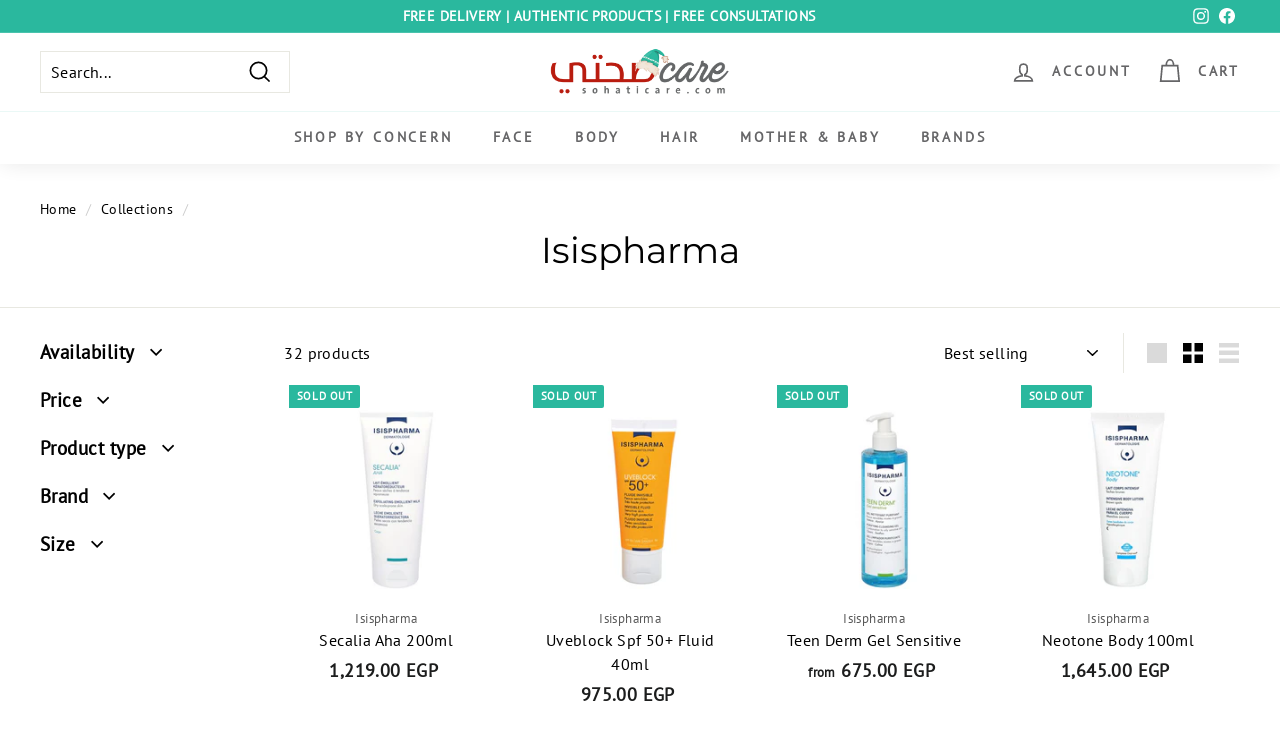

--- FILE ---
content_type: text/html; charset=utf-8
request_url: https://www.eg.sohaticare.com/collections/isispharma
body_size: 55721
content:
<!doctype html>
<html class="no-js" lang="en" dir="ltr">
  <head>
    <!-- Start feature slider -->
    <script src="https://unpkg.com/flickity@2/dist/flickity.pkgd.min.js"></script>
    <link rel="stylesheet" href="https://unpkg.com/flickity@2/dist/flickity.min.css">
    <!-- End feature slider -->

    

    <meta charset="utf-8">
    <meta name="google-site-verification" content="ZiWt5DBv7jEP9kzLd9ARU51ch77y12jR6SC9I0ZRh_4">
    <meta http-equiv="X-UA-Compatible" content="IE=edge,chrome=1">
    <meta name="viewport" content="width=device-width,initial-scale=1">
    <meta name="theme-color" content="#2ab89e">
    <link rel="canonical" href="https://www.eg.sohaticare.com/collections/isispharma">
    <link rel="preload" as="style" href="//www.eg.sohaticare.com/cdn/shop/t/21/assets/theme.css?v=30359656048826701981765277286">
    <link rel="preload" as="script" href="//www.eg.sohaticare.com/cdn/shop/t/21/assets/theme.js?v=109387253470172321391728987815">
    <link rel="preconnect" href="https://cdn.shopify.com">
    <link rel="preconnect" href="https://fonts.shopifycdn.com">
    <link rel="dns-prefetch" href="https://productreviews.shopifycdn.com">
    <link rel="dns-prefetch" href="https://ajax.googleapis.com">
    <link rel="dns-prefetch" href="https://maps.googleapis.com">
    <link rel="dns-prefetch" href="https://maps.gstatic.com">
    <!-- Add the slick-theme.css if you want default styling -->
    <link rel="stylesheet" type="text/css" href="//cdn.jsdelivr.net/npm/slick-carousel@1.8.1/slick/slick.css">
    <!-- Add the slick-theme.css if you want default styling -->
    <link rel="stylesheet" type="text/css" href="//cdn.jsdelivr.net/npm/slick-carousel@1.8.1/slick/slick-theme.css"><link rel="shortcut icon" href="//www.eg.sohaticare.com/cdn/shop/files/CARE_32x32_1e9c9018-2e94-4f50-a11f-7e08192fe95c_32x32.png?v=1645800065" type="image/png"><title>Isispharma
&ndash; SohatiCare Egypt
</title>
<meta property="og:site_name" content="SohatiCare Egypt">
  <meta property="og:url" content="https://www.eg.sohaticare.com/collections/isispharma">
  <meta property="og:title" content="Isispharma">
  <meta property="og:type" content="website">
  <meta property="og:description" content="SohatiCare is an online parapharmacy platform launched by Sohati.com. The e-commerce platform offers a range of dermo-cosmetic, personal care and beauty."><meta property="og:image" content="http://www.eg.sohaticare.com/cdn/shop/files/SC_HighResLogo_440x_440x_0ee04c8e-4f2e-4112-85e6-10560bd4d67b.png?v=1645615279">
    <meta property="og:image:secure_url" content="https://www.eg.sohaticare.com/cdn/shop/files/SC_HighResLogo_440x_440x_0ee04c8e-4f2e-4112-85e6-10560bd4d67b.png?v=1645615279">
    <meta property="og:image:width" content="439">
    <meta property="og:image:height" content="138"><meta name="twitter:site" content="@">
  <meta name="twitter:card" content="summary_large_image">
  <meta name="twitter:title" content="Isispharma">
  <meta name="twitter:description" content="SohatiCare is an online parapharmacy platform launched by Sohati.com. The e-commerce platform offers a range of dermo-cosmetic, personal care and beauty.">
<style data-shopify>@font-face {
  font-family: Montserrat;
  font-weight: 400;
  font-style: normal;
  font-display: swap;
  src: url("//www.eg.sohaticare.com/cdn/fonts/montserrat/montserrat_n4.81949fa0ac9fd2021e16436151e8eaa539321637.woff2") format("woff2"),
       url("//www.eg.sohaticare.com/cdn/fonts/montserrat/montserrat_n4.a6c632ca7b62da89c3594789ba828388aac693fe.woff") format("woff");
}

  @font-face {
  font-family: "PT Sans";
  font-weight: 400;
  font-style: normal;
  font-display: swap;
  src: url("//www.eg.sohaticare.com/cdn/fonts/pt_sans/ptsans_n4.83e02f6420db1e9af259d3d7856d73a9dc4fb7ab.woff2") format("woff2"),
       url("//www.eg.sohaticare.com/cdn/fonts/pt_sans/ptsans_n4.031cf9b26e734268d68c385b0ff08ff26d8b4b6b.woff") format("woff");
}


  
  @font-face {
  font-family: "PT Sans";
  font-weight: 400;
  font-style: italic;
  font-display: swap;
  src: url("//www.eg.sohaticare.com/cdn/fonts/pt_sans/ptsans_i4.13d0fa4d8e97d77e57a7b87d374df76447561c38.woff2") format("woff2"),
       url("//www.eg.sohaticare.com/cdn/fonts/pt_sans/ptsans_i4.1ffe088c0458ba08706c5025ac59c175cc6ceb8d.woff") format("woff");
}

  
</style><link href="//www.eg.sohaticare.com/cdn/shop/t/21/assets/theme.css?v=30359656048826701981765277286" rel="stylesheet" type="text/css" media="all" />
<style data-shopify>:root {
    --typeHeaderPrimary: Montserrat;
    --typeHeaderFallback: sans-serif;
    --typeHeaderSize: 36px;
    --typeHeaderWeight: 400;
    --typeHeaderLineHeight: 1.2;
    --typeHeaderSpacing: 0.0em;

    --typeBasePrimary:"PT Sans";
    --typeBaseFallback:sans-serif;
    --typeBaseSize: 16px;
    --typeBaseWeight: 400;
    --typeBaseSpacing: 0.025em;
    --typeBaseLineHeight: 1.5;

    --colorSmallImageBg: #ffffff;
    --colorSmallImageBgDark: #f7f7f7;
    --colorLargeImageBg: #ffffff;
    --colorLargeImageBgLight: #ffffff;

    --iconWeight: 4px;
    --iconLinecaps: miter;

    
      --buttonRadius: 3px;
      --btnPadding: 11px 25px;
    

    
      --roundness: 0px;
    

    
      --gridThickness: 0px;
    

    --productTileMargin: 10%;
    --collectionTileMargin: 0%;

    --swatchSize: 40px;
  }

  @media screen and (max-width: 768px) {
    :root {
      --typeBaseSize: 14px;

      
        --roundness: 0px;
        --btnPadding: 9px 17px;
      
    }
  }</style><script>
      document.documentElement.className = document.documentElement.className.replace('no-js', 'js');

      window.theme = window.theme || {};
      theme.routes = {
        home: "/",
        collections: "/collections",
        cart: "/cart.js",
        cartPage: "/cart",
        cartAdd: "/cart/add.js",
        cartChange: "/cart/change.js",
        search: "/search"
      };
      theme.strings = {
        soldOut: "Sold Out",
        unavailable: "Unavailable",
        inStockLabel: "In stock, ready to ship",
        stockLabel: "Low stock - [count] items left",
        willNotShipUntil: "Ready to ship [date]",
        willBeInStockAfter: "Back in stock [date]",
        waitingForStock: "Inventory on the way",
        savePrice: "Save [saved_amount]",
        cartEmpty: "Your cart is currently empty.",
        cartTermsConfirmation: "You must agree with the terms and conditions of sales to check out",
        searchCollections: "Collections:",
        searchPages: "Pages:",
        searchArticles: "Articles:"
      };
      theme.settings = {
        dynamicVariantsEnable: true,
        cartType: "dropdown",
        isCustomerTemplate: false,
        moneyFormat: "{{amount}} EGP",
        saveType: "dollar",
        productImageSize: "square",
        productImageCover: true,
        predictiveSearch: false,
        predictiveSearchType: "product,page",
        superScriptSetting: false,
        superScriptPrice: false,
        quickView: true,
        quickAdd: true,
        themeName: 'Expanse',
        themeVersion: "2.3.0"
      };
    </script>

    <!-- starapps_scripts_start -->
    <!-- This code is automatically managed by StarApps Studio -->
    <!-- Please contact support@starapps.studio for any help -->
    
    <script
      type="text/javascript"
      src="https://bcdn.starapps.studio/apps/via/loolia-closet-egypt/script-1646036922.js?shop=sohaticare-egypt.myshopify.com"
      async
    ></script>
    <!-- starapps_scripts_end -->
    <script>window.performance && window.performance.mark && window.performance.mark('shopify.content_for_header.start');</script><meta name="facebook-domain-verification" content="t6sc5ed8rrsme6wbqdiioiqxehlnai">
<meta id="shopify-digital-wallet" name="shopify-digital-wallet" content="/60174532856/digital_wallets/dialog">
<link rel="alternate" type="application/atom+xml" title="Feed" href="/collections/isispharma.atom" />
<link rel="alternate" type="application/json+oembed" href="https://www.eg.sohaticare.com/collections/isispharma.oembed">
<script async="async" src="/checkouts/internal/preloads.js?locale=en-EG"></script>
<script id="shopify-features" type="application/json">{"accessToken":"c6c10d1eab75db4256b35aad2911c1de","betas":["rich-media-storefront-analytics"],"domain":"www.eg.sohaticare.com","predictiveSearch":true,"shopId":60174532856,"locale":"en"}</script>
<script>var Shopify = Shopify || {};
Shopify.shop = "sohaticare-egypt.myshopify.com";
Shopify.locale = "en";
Shopify.currency = {"active":"EGP","rate":"1.0"};
Shopify.country = "EG";
Shopify.theme = {"name":"Sohati Care Egypt X Wizzy || 15-10-2024","id":145709105400,"schema_name":"Expanse","schema_version":"2.3.0","theme_store_id":null,"role":"main"};
Shopify.theme.handle = "null";
Shopify.theme.style = {"id":null,"handle":null};
Shopify.cdnHost = "www.eg.sohaticare.com/cdn";
Shopify.routes = Shopify.routes || {};
Shopify.routes.root = "/";</script>
<script type="module">!function(o){(o.Shopify=o.Shopify||{}).modules=!0}(window);</script>
<script>!function(o){function n(){var o=[];function n(){o.push(Array.prototype.slice.apply(arguments))}return n.q=o,n}var t=o.Shopify=o.Shopify||{};t.loadFeatures=n(),t.autoloadFeatures=n()}(window);</script>
<script id="shop-js-analytics" type="application/json">{"pageType":"collection"}</script>
<script defer="defer" async type="module" src="//www.eg.sohaticare.com/cdn/shopifycloud/shop-js/modules/v2/client.init-shop-cart-sync_C5BV16lS.en.esm.js"></script>
<script defer="defer" async type="module" src="//www.eg.sohaticare.com/cdn/shopifycloud/shop-js/modules/v2/chunk.common_CygWptCX.esm.js"></script>
<script type="module">
  await import("//www.eg.sohaticare.com/cdn/shopifycloud/shop-js/modules/v2/client.init-shop-cart-sync_C5BV16lS.en.esm.js");
await import("//www.eg.sohaticare.com/cdn/shopifycloud/shop-js/modules/v2/chunk.common_CygWptCX.esm.js");

  window.Shopify.SignInWithShop?.initShopCartSync?.({"fedCMEnabled":true,"windoidEnabled":true});

</script>
<script>(function() {
  var isLoaded = false;
  function asyncLoad() {
    if (isLoaded) return;
    isLoaded = true;
    var urls = ["https:\/\/cdn.shopify.com\/s\/files\/1\/0683\/1371\/0892\/files\/splmn-shopify-prod-August-31.min.js?v=1693985059\u0026shop=sohaticare-egypt.myshopify.com","https:\/\/cdn.506.io\/eg\/script.js?shop=sohaticare-egypt.myshopify.com"];
    for (var i = 0; i < urls.length; i++) {
      var s = document.createElement('script');
      s.type = 'text/javascript';
      s.async = true;
      s.src = urls[i];
      var x = document.getElementsByTagName('script')[0];
      x.parentNode.insertBefore(s, x);
    }
  };
  if(window.attachEvent) {
    window.attachEvent('onload', asyncLoad);
  } else {
    window.addEventListener('load', asyncLoad, false);
  }
})();</script>
<script id="__st">var __st={"a":60174532856,"offset":7200,"reqid":"122a1e94-2c15-46c1-8e6f-89e8c71880bc-1768662551","pageurl":"www.eg.sohaticare.com\/collections\/isispharma","u":"c8af5912ff09","p":"collection","rtyp":"collection","rid":387792470264};</script>
<script>window.ShopifyPaypalV4VisibilityTracking = true;</script>
<script id="captcha-bootstrap">!function(){'use strict';const t='contact',e='account',n='new_comment',o=[[t,t],['blogs',n],['comments',n],[t,'customer']],c=[[e,'customer_login'],[e,'guest_login'],[e,'recover_customer_password'],[e,'create_customer']],r=t=>t.map((([t,e])=>`form[action*='/${t}']:not([data-nocaptcha='true']) input[name='form_type'][value='${e}']`)).join(','),a=t=>()=>t?[...document.querySelectorAll(t)].map((t=>t.form)):[];function s(){const t=[...o],e=r(t);return a(e)}const i='password',u='form_key',d=['recaptcha-v3-token','g-recaptcha-response','h-captcha-response',i],f=()=>{try{return window.sessionStorage}catch{return}},m='__shopify_v',_=t=>t.elements[u];function p(t,e,n=!1){try{const o=window.sessionStorage,c=JSON.parse(o.getItem(e)),{data:r}=function(t){const{data:e,action:n}=t;return t[m]||n?{data:e,action:n}:{data:t,action:n}}(c);for(const[e,n]of Object.entries(r))t.elements[e]&&(t.elements[e].value=n);n&&o.removeItem(e)}catch(o){console.error('form repopulation failed',{error:o})}}const l='form_type',E='cptcha';function T(t){t.dataset[E]=!0}const w=window,h=w.document,L='Shopify',v='ce_forms',y='captcha';let A=!1;((t,e)=>{const n=(g='f06e6c50-85a8-45c8-87d0-21a2b65856fe',I='https://cdn.shopify.com/shopifycloud/storefront-forms-hcaptcha/ce_storefront_forms_captcha_hcaptcha.v1.5.2.iife.js',D={infoText:'Protected by hCaptcha',privacyText:'Privacy',termsText:'Terms'},(t,e,n)=>{const o=w[L][v],c=o.bindForm;if(c)return c(t,g,e,D).then(n);var r;o.q.push([[t,g,e,D],n]),r=I,A||(h.body.append(Object.assign(h.createElement('script'),{id:'captcha-provider',async:!0,src:r})),A=!0)});var g,I,D;w[L]=w[L]||{},w[L][v]=w[L][v]||{},w[L][v].q=[],w[L][y]=w[L][y]||{},w[L][y].protect=function(t,e){n(t,void 0,e),T(t)},Object.freeze(w[L][y]),function(t,e,n,w,h,L){const[v,y,A,g]=function(t,e,n){const i=e?o:[],u=t?c:[],d=[...i,...u],f=r(d),m=r(i),_=r(d.filter((([t,e])=>n.includes(e))));return[a(f),a(m),a(_),s()]}(w,h,L),I=t=>{const e=t.target;return e instanceof HTMLFormElement?e:e&&e.form},D=t=>v().includes(t);t.addEventListener('submit',(t=>{const e=I(t);if(!e)return;const n=D(e)&&!e.dataset.hcaptchaBound&&!e.dataset.recaptchaBound,o=_(e),c=g().includes(e)&&(!o||!o.value);(n||c)&&t.preventDefault(),c&&!n&&(function(t){try{if(!f())return;!function(t){const e=f();if(!e)return;const n=_(t);if(!n)return;const o=n.value;o&&e.removeItem(o)}(t);const e=Array.from(Array(32),(()=>Math.random().toString(36)[2])).join('');!function(t,e){_(t)||t.append(Object.assign(document.createElement('input'),{type:'hidden',name:u})),t.elements[u].value=e}(t,e),function(t,e){const n=f();if(!n)return;const o=[...t.querySelectorAll(`input[type='${i}']`)].map((({name:t})=>t)),c=[...d,...o],r={};for(const[a,s]of new FormData(t).entries())c.includes(a)||(r[a]=s);n.setItem(e,JSON.stringify({[m]:1,action:t.action,data:r}))}(t,e)}catch(e){console.error('failed to persist form',e)}}(e),e.submit())}));const S=(t,e)=>{t&&!t.dataset[E]&&(n(t,e.some((e=>e===t))),T(t))};for(const o of['focusin','change'])t.addEventListener(o,(t=>{const e=I(t);D(e)&&S(e,y())}));const B=e.get('form_key'),M=e.get(l),P=B&&M;t.addEventListener('DOMContentLoaded',(()=>{const t=y();if(P)for(const e of t)e.elements[l].value===M&&p(e,B);[...new Set([...A(),...v().filter((t=>'true'===t.dataset.shopifyCaptcha))])].forEach((e=>S(e,t)))}))}(h,new URLSearchParams(w.location.search),n,t,e,['guest_login'])})(!1,!0)}();</script>
<script integrity="sha256-4kQ18oKyAcykRKYeNunJcIwy7WH5gtpwJnB7kiuLZ1E=" data-source-attribution="shopify.loadfeatures" defer="defer" src="//www.eg.sohaticare.com/cdn/shopifycloud/storefront/assets/storefront/load_feature-a0a9edcb.js" crossorigin="anonymous"></script>
<script data-source-attribution="shopify.dynamic_checkout.dynamic.init">var Shopify=Shopify||{};Shopify.PaymentButton=Shopify.PaymentButton||{isStorefrontPortableWallets:!0,init:function(){window.Shopify.PaymentButton.init=function(){};var t=document.createElement("script");t.src="https://www.eg.sohaticare.com/cdn/shopifycloud/portable-wallets/latest/portable-wallets.en.js",t.type="module",document.head.appendChild(t)}};
</script>
<script data-source-attribution="shopify.dynamic_checkout.buyer_consent">
  function portableWalletsHideBuyerConsent(e){var t=document.getElementById("shopify-buyer-consent"),n=document.getElementById("shopify-subscription-policy-button");t&&n&&(t.classList.add("hidden"),t.setAttribute("aria-hidden","true"),n.removeEventListener("click",e))}function portableWalletsShowBuyerConsent(e){var t=document.getElementById("shopify-buyer-consent"),n=document.getElementById("shopify-subscription-policy-button");t&&n&&(t.classList.remove("hidden"),t.removeAttribute("aria-hidden"),n.addEventListener("click",e))}window.Shopify?.PaymentButton&&(window.Shopify.PaymentButton.hideBuyerConsent=portableWalletsHideBuyerConsent,window.Shopify.PaymentButton.showBuyerConsent=portableWalletsShowBuyerConsent);
</script>
<script data-source-attribution="shopify.dynamic_checkout.cart.bootstrap">document.addEventListener("DOMContentLoaded",(function(){function t(){return document.querySelector("shopify-accelerated-checkout-cart, shopify-accelerated-checkout")}if(t())Shopify.PaymentButton.init();else{new MutationObserver((function(e,n){t()&&(Shopify.PaymentButton.init(),n.disconnect())})).observe(document.body,{childList:!0,subtree:!0})}}));
</script>
<link id="shopify-accelerated-checkout-styles" rel="stylesheet" media="screen" href="https://www.eg.sohaticare.com/cdn/shopifycloud/portable-wallets/latest/accelerated-checkout-backwards-compat.css" crossorigin="anonymous">
<style id="shopify-accelerated-checkout-cart">
        #shopify-buyer-consent {
  margin-top: 1em;
  display: inline-block;
  width: 100%;
}

#shopify-buyer-consent.hidden {
  display: none;
}

#shopify-subscription-policy-button {
  background: none;
  border: none;
  padding: 0;
  text-decoration: underline;
  font-size: inherit;
  cursor: pointer;
}

#shopify-subscription-policy-button::before {
  box-shadow: none;
}

      </style>

<script>window.performance && window.performance.mark && window.performance.mark('shopify.content_for_header.end');</script>

    <script src="//www.eg.sohaticare.com/cdn/shop/t/21/assets/vendor-scripts-v1.js" defer="defer"></script>
    <script src="//www.eg.sohaticare.com/cdn/shop/t/21/assets/theme.js?v=109387253470172321391728987815" defer="defer"></script><!-- Gem_Page_Header_Script -->
    <!-- "snippets/gem-app-header-scripts.liquid" was not rendered, the associated app was uninstalled -->
    <!-- End_Gem_Page_Header_Script -->
    

<script id="sca_fg_cart_ShowGiftAsProductTemplate" type="text/template">
  
  <div class="item not-sca-qv" id="sca-freegift-{{productID}}">
    <a class="close_box" style="display: none;position: absolute;top:5px;right: 10px;font-size: 22px;font-weight: bold;cursor: pointer;text-decoration:none;color: #aaa;">×</a>
    <a href="/products/{{productHandle}}" target="_blank"><img style="margin-left: auto; margin-right: auto; width: 50%;" class="lazyOwl" data-src="{{productImageURL}}"></a>
    <div class="sca-product-shop">
      <div class="review-summary3">
        <div class="yotpo bottomLine" style="text-align:center"
          data-product-id="{{productID}}"
          data-product-models="{{productID}}"
          data-name="{{productTitle}}"
          data-url="/products/{{productHandle}}">
        </div>
      </div>
      <div class="f-fix"><span class="sca-product-title" style="white-space: nowrap;color:#000;{{showfgTitle}}">{{productTitle}}</span>
          <div id="product-variants-{{productID}}">
            <div class="sca-price" id="price-field-{{productID}}">
              <span class="sca-old-price">{{variant_compare_at_price}}</span>
              <span class="sca-special-price">{{variant_price}}</span>
            </div>
            <div id="stay-content-sca-freegift-{{productID}}" class="sca-fg-cart-item">
              <a class="close_box" style="display: none;position: absolute;top:5px;right: 10px;font-size: 22px;font-weight: bold;cursor: pointer;text-decoration:none;color: #aaa;">×</a>
              <select id="product-select-{{productID}}" name="id" style="display: none">
                {{optionVariantData}}
              </select>
            </div>
          </div>
          <button type='button' id="sca-btn-select-{{productID}}" class="sca-button" onclick="onclickSelect_{{productID}}();"><span>{{SelectButton}}</span></button>
          <button type='button' id="sca-btn-{{productID}}" class="sca-button" style="display: none"><span>{{AddToCartButton}}</span></button>
      </div>
    </div>
  </div>
  
</script>
<script id = "sca_fg_cart_ShowGiftAsProductScriptTemplate" type="text/template">
  
  
    var selectCallback_{{productID}}=function(t,a){if(t?(t.available?(SECOMAPP.jQuery("#sca-btn-{{productID}}").removeClass("disabled").removeAttr("disabled").html("<span>{{AddToCartButton}}</span>").fadeTo(200,1),SECOMAPP.jQuery("#sca-btn-{{productID}}").unbind("click"),SECOMAPP.jQuery("#sca-btn-{{productID}}").click(SECOMAPP.jQuery.proxy(function(){SECOMAPP.addGiftToCart(t.id,1)},t))):SECOMAPP.jQuery("#sca-btn-{{productID}}").html("<span>{{UnavailableButton}}</span>").addClass("disabled").attr("disabled","disabled").fadeTo(200,.5),t.compare_at_price>t.price?SECOMAPP.jQuery("#price-field-{{productID}}").html("<span class='sca-old-price'>"+SECOMAPP.formatMoney(t.compare_at_price)+"</span>&nbsp;<s class='sca-special-price'>"+SECOMAPP.formatMoney(t.price)+"</s>"):SECOMAPP.jQuery("#price-field-{{productID}}").html("<span class='sca-special-price'>"+SECOMAPP.formatMoney(t.price)+"</span>")):SECOMAPP.jQuery("#sca-btn-{{productID}}").html("<span>{{UnavailableButton}}</span>").addClass("disabled").attr("disabled","disabled").fadeTo(200,.5),t&&t.featured_image){var e=SECOMAPP.jQuery("#sca-freegift-{{productID}} img"),_=t.featured_image,c=e[0];Shopify.Image.switchImage(_,c,function(t,a,e){SECOMAPP.jQuery(e).parents("a").attr("href",t),SECOMAPP.jQuery(e).attr("src",t)})}},onclickSelect_{{productID}}=function(t){SECOMAPP.jQuery.getJSON("/products/{{productHandle}}.js",{_:(new Date).getTime()},function(t){SECOMAPP.jQuery(".owl-item #sca-freegift-{{productID}} span.sca-product-title").html(t.title);var e=[];SECOMAPP.jQuery.each(t.options,function(t,a){e[t]=a.name}),t.options=e;for(var a={{variantsGiftList}},_={{mainVariantsList}},c=t.variants.length-1;-1<c;c--)a.indexOf(t.variants[c].id)<0&&_.indexOf(t.variants[c].id)<0&&t.variants.splice(c,1);for(var o=_.length-1;-1<o;o--){var i=a[o],r=_[o],n=-1,s=-1;for(c=t.variants.length-1;-1<c;c--)t.variants[c].id==i?n=c:t.variants[c].id==r&&(s=c);-1<n&&-1<s&n!==s?("undefined"!=typeof SECOMAPP&&void 0!==SECOMAPP.fgsettings&&!0===SECOMAPP.fgsettings.sca_sync_gift&&void 0!==SECOMAPP.fgsettings.sca_fg_gift_variant_quantity_format&&"equal_original_inventory"===SECOMAPP.fgsettings.sca_fg_gift_variant_quantity_format&&(t.variants[n].available=t.variants[s].available,t.variants[n].inventory_management=t.variants[s].inventory_management),t.variants[n].option1=t.variants[s].option1,t.variants[n].options[0].name=t.variants[s].options[0].name,t.variants[n].options[1]&&(t.variants[n].options[1].name=t.variants[s].options[1].name,t.variants[n].option2=t.variants[s].option2),t.variants[n].options[2]&&(t.variants[n].options[2].name=t.variants[s].options[2].name,t.variants[n].option3=t.variants[s].option3),t.variants[n].title=t.variants[s].title,t.variants[n].name=t.variants[s].name,t.variants[n].public_title=t.variants[s].public_title,t.variants.splice(s,1)):(t.variants[s].id=i,t.variants[s].compare_at_price||(t.variants[s].compare_at_price=t.variants[s].price),t.variants[s].price=SECOMAPP.fgdata.giftid_price_mapping[i])}SECOMAPP.jQuery("#sca-btn-select-{{productID}}").hide(),SECOMAPP.jQuery("#product-select-{{productID}}").show(),SECOMAPP.jQuery("#sca-btn-{{productID}}").show(),SECOMAPP.jQuery("#stay-content-sca-freegift-{{productID}} .close_box").show(),SECOMAPP.jQuery("#stay-content-sca-freegift-{{productID}} .close_box").click(function(){SECOMAPP.jQuery("#stay-content-sca-freegift-{{productID}}").hide(),SECOMAPP.jQuery("#sca-btn-{{productID}}").hide(),SECOMAPP.jQuery("#sca-btn-select-{{productID}}").show()}),onclickSelect_{{productID}}=function(){SECOMAPP.jQuery("#stay-content-sca-freegift-{{productID}}").show(),SECOMAPP.jQuery("#sca-btn-{{productID}}").show(),SECOMAPP.jQuery("#sca-btn-select-{{productID}}").hide()},1==t.variants.length?(-1!==t.variants[0].title.indexOf("Default")&&SECOMAPP.jQuery("#sca-freegift-{{productID}} .selector-wrapper").hide(),1==t.variants[0].available&&(SECOMAPP.jQuery("#sca-btn-{{productID}}").show(),SECOMAPP.jQuery("#sca-btn-select-{{productID}}").hide(),SECOMAPP.jQuery("#sca-btn-{{productID}}").removeClass("disabled").removeAttr("disabled").html("<span>{{AddToCartButton}}</span>").fadeTo(200,1),SECOMAPP.jQuery("#sca-btn-{{productID}}").unbind("click"),SECOMAPP.jQuery("#sca-btn-{{productID}}").click(SECOMAPP.jQuery.proxy(function(){SECOMAPP.addGiftToCart(t.variants[0].id,1)},t)))):(new Shopify.OptionSelectors("product-select-{{productID}}",{product:t,onVariantSelected:selectCallback_{{productID}},enableHistoryState:!0}),SECOMAPP.jQuery("#stay-content-sca-freegift-{{productID}}").show(),SECOMAPP.jQuery("#stay-content-sca-freegift-{{productID}}").focus())})};1=={{variantsGiftList}}.length&&onclickSelect_{{productID}}();
  
</script>

<script id="sca_fg_cart_ShowGiftAsVariantTemplate" type="text/template">
  
  <div class="item not-sca-qv" id="sca-freegift-{{variantID}}">
    <a href="/products/{{productHandle}}?variant={{originalVariantID}}" target="_blank"><img style="margin-left: auto; margin-right: auto; width: 50%;" class="lazyOwl" data-src="{{variantImageURL}}"></a>
    <div class="sca-product-shop">
      <div class="review-summary3">
        <div class="yotpo bottomLine" style="text-align:center"
          data-product-id="{{productID}}"
          data-product-models="{{productID}}"
          data-name="{{productTitle}}"
          data-url="/products/{{productHandle}}">
        </div>
      </div>
      <div class="f-fix">
        <span class="sca-product-title" style="white-space: nowrap;color:#000;">{{variantTitle}}</span>
        <div class="sca-price">
          <span class="sca-old-price">{{variant_compare_at_price}}</span>
          <span class="sca-special-price">{{variant_price}}</span>
        </div>
        <button type="button" id="sca-btn{{variantID}}" class="sca-button" onclick="SECOMAPP.addGiftToCart({{variantID}},1);">
          <span>{{AddToCartButton}}</span>
        </button>
      </div>
    </div>
  </div>
  
</script>

<script id="sca_fg_prod_GiftList" type="text/template">
  
  <a style="text-decoration: none !important" id ="{{giftShowID}}" class="product-image freegif-product-image freegift-info-{{giftShowID}}"
     title="{{giftTitle}}" href="/products/{{productsHandle}}">
    <img class="not-sca-qv" src="{{giftImgUrl}}" alt="{{giftTitle}}" />
  </a>
  
</script>

<script id="sca_fg_prod_Gift_PopupDetail" type="text/template">
  
  <div class="sca-fg-item fg-info-{{giftShowID}}" style="display:none;z-index:2147483647;">
    <div class="sca-fg-item-options">
      <div class="sca-fg-item-option-title">
        <em>{{freegiftRuleName}}</em>
      </div>
      <div class="sca-fg-item-option-ct">
        <!--        <div class="sca-fg-image-item">
                        <img src="{{giftImgUrl}}" /> -->
        <div class="sca-fg-item-name">
          <a href="#">{{giftTitle}}</a>
        </div>
        <!--        </div> -->
      </div>
    </div>
  </div>
  
</script>

<script id="sca_fg_ajax_GiftListPopup" type="text/template">
  
  <div id="freegift_popup" class="mfp-hide">
    <div id="sca-fg-owl-carousel">
      <div id="freegift_cart_container" class="sca-fg-cart-container" style="display: none;">
        <div id="freegift_message" class="owl-carousel"></div>
      </div>
      <div id="sca-fg-slider-cart" style="display: none;">
        <div class="sca-fg-cart-title">
          <strong>{{popupTitle}}</strong>
        </div>
        <div id="sca_freegift_list" class="owl-carousel"></div>
      </div>
    </div>
  </div>
  
</script>

<script id="sca_fg_checkout_confirm_popup" type="text/template">
    
         <div class='sca-fg-checkout-confirm-popup' style='font-family: "Myriad","Cardo","Big Caslon","Bodoni MT",Georgia,serif; position: relative;background: #FFF;padding: 20px 20px 50px 20px;width: auto;max-width: 500px;margin: 20px auto;'>
             <h1 style='font-family: "Oswald","Cardo","Big Caslon","Bodoni MT",Georgia,serif;'>YOU CAN STILL ADD MORE!</h1>
             <p>You get 1 free item with every product purchased. It looks like you can still add more free item(s) to your cart. What would you like to do?</p>
             <p class='sca-fg-checkout-confirm-buttons' style='float: right;'>
                 <a class='btn popup-modal-dismiss action_button add_to_cart' href='#' style='width: 200px !important;margin-right: 20px;'>ADD MORE</a>
                 <a class='btn checkout__button continue-checkout action_button add_to_cart' href='/checkout' style='width: 200px !important;'>CHECKOUT</a>
             </p>
         </div>
    
</script>



<link href="//www.eg.sohaticare.com/cdn/shop/t/21/assets/sca.freegift.css?v=43694233310401270911728987815" rel="stylesheet" type="text/css" media="all" />
<script src="//www.eg.sohaticare.com/cdn/shopifycloud/storefront/assets/themes_support/option_selection-b017cd28.js" type="text/javascript"></script>
<script data-cfasync="false">
    Shopify.money_format = "{{amount}} EGP";
    //enable checking free gifts condition when checkout clicked
    if ((typeof SECOMAPP) === 'undefined') { window.SECOMAPP = {}; };
    SECOMAPP.enableOverrideCheckout = true;
    SECOMAPP.add_offer_names_above_gift_list = true;
    //    SECOMAPP.preStopAppCallback = function(cart){
    //        if(typeof yotpo!=='undefined' && typeof yotpo.initWidgets==='function'){
    //            yotpo.initWidgets();
    //        }
    //    }
</script>
<script type="text/javascript">(function(){if(typeof SECOMAPP==="undefined"){SECOMAPP={}};if(typeof Shopify==="undefined"){Shopify={}};SECOMAPP.fg_ver=1647072213;SECOMAPP.fg_scriptfile="freegifts_20220309.min.js";SECOMAPP.gifts_list_avai={"42556737126648":true};})();</script>

<script data-cfasync="false" type="text/javascript">
  /* Smart Ecommerce App (SEA Inc)
  * http://www.secomapp.com
  * Do not reuse those source codes if don't have permission of us.
  * */
  
  
  !function(){Array.isArray||(Array.isArray=function(e){return"[object Array]"===Object.prototype.toString.call(e)}),"function"!=typeof Object.create&&(Object.create=function(e){function t(){}return t.prototype=e,new t}),Object.keys||(Object.keys=function(e){var t,o=[];for(t in e)Object.prototype.hasOwnProperty.call(e,t)&&o.push(t);return o}),String.prototype.endsWith||Object.defineProperty(String.prototype,"endsWith",{value:function(e,t){var o=this.toString();(void 0===t||t>o.length)&&(t=o.length),t-=e.length;var r=o.indexOf(e,t);return-1!==r&&r===t},writable:!0,enumerable:!0,configurable:!0}),Array.prototype.indexOf||(Array.prototype.indexOf=function(e,t){var o;if(null==this)throw new TypeError('"this" is null or not defined');var r=Object(this),i=r.length>>>0;if(0===i)return-1;var n=+t||0;if(Math.abs(n)===1/0&&(n=0),n>=i)return-1;for(o=Math.max(n>=0?n:i-Math.abs(n),0);o<i;){if(o in r&&r[o]===e)return o;o++}return-1}),Array.prototype.forEach||(Array.prototype.forEach=function(e,t){var o,r;if(null==this)throw new TypeError(" this is null or not defined");var i=Object(this),n=i.length>>>0;if("function"!=typeof e)throw new TypeError(e+" is not a function");for(arguments.length>1&&(o=t),r=0;r<n;){var a;r in i&&(a=i[r],e.call(o,a,r,i)),r++}}),console=console||{},console.log=console.log||function(){},"undefined"==typeof Shopify&&(Shopify={}),"function"!=typeof Shopify.onError&&(Shopify.onError=function(){}),"undefined"==typeof SECOMAPP&&(SECOMAPP={}),SECOMAPP.removeGiftsVariant=function(e){setTimeout(function(){try{e("select option").not(".sca-fg-cart-item select option").filter(function(){var t=e(this).val(),o=e(this).text();-1!==o.indexOf(" - ")&&(o=o.slice(0,o.indexOf(" - ")));var r=[];return-1!==o.indexOf(" / ")&&(r=o.split(" / "),o=r[r.length-1]),!!(void 0!==SECOMAPP.gifts_list_avai&&void 0!==SECOMAPP.gifts_list_avai[t]||o.endsWith("% off)"))&&(e(this).parent("select").find("option").not(".sca-fg-cart-item select option").filter(function(){var r=e(this).val();return e(this).text().endsWith(o)||r==t}).remove(),e(".dropdown *,ul li,label,div").filter(function(){var r=e(this).html(),i=e(this).data("value");return r&&r.endsWith(o)||i==t}).remove(),!0)})}catch(e){console.log(e)}},500)},SECOMAPP.formatMoney=function(e,t){"string"==typeof e&&(e=e.replace(".",""));var o="",r="undefined"!=typeof Shopify&&void 0!==Shopify.money_format?Shopify.money_format:"{{amount}}",i=/\{\{\s*(\w+)\s*\}\}/,n=t||(void 0!==this.fgsettings&&"string"==typeof this.fgsettings.sca_currency_format&&this.fgsettings.sca_currency_format.indexOf("amount")>-1?this.fgsettings.sca_currency_format:null)||r;if(n.indexOf("amount_no_decimals_no_comma_separator")<0&&n.indexOf("amount_no_comma_separator_up_cents")<0&&n.indexOf("amount_up_cents")<0&&"function"==typeof Shopify.formatMoney)return Shopify.formatMoney(e,n);function a(e,t){return void 0===e?t:e}function s(e,t,o,r,i,n){if(t=a(t,2),o=a(o,","),r=a(r,"."),isNaN(e)||null==e)return 0;var s=(e=(e/100).toFixed(t)).split(".");return s[0].replace(/(\d)(?=(\d\d\d)+(?!\d))/g,"$1"+o)+(s[1]?i&&n?i+s[1]+n:r+s[1]:"")}switch(n.match(i)[1]){case"amount":o=s(e,2);break;case"amount_no_decimals":o=s(e,0);break;case"amount_with_comma_separator":o=s(e,2,",",".");break;case"amount_no_decimals_with_comma_separator":o=s(e,0,",",".");break;case"amount_no_decimals_no_comma_separator":o=s(e,0,"","");break;case"amount_up_cents":o=s(e,2,",","","<sup>","</sup>");break;case"amount_no_comma_separator_up_cents":o=s(e,2,"","","<sup>","</sup>")}return n.replace(i,o)},SECOMAPP.setCookie=function(e,t,o,r,i){var n=new Date;n.setTime(n.getTime()+24*o*60*60*1e3+60*r*1e3);var a="expires="+n.toUTCString();document.cookie=e+"="+t+";"+a+(i?";path="+i:";path=/")},SECOMAPP.deleteCookie=function(e,t){document.cookie=e+"=; expires=Thu, 01 Jan 1970 00:00:00 UTC; "+(t?";path="+t:";path=/")},SECOMAPP.getCookie=function(e){for(var t=e+"=",o=document.cookie.split(";"),r=0;r<o.length;r++){for(var i=o[r];" "==i.charAt(0);)i=i.substring(1);if(0==i.indexOf(t))return i.substring(t.length,i.length)}return""},SECOMAPP.getQueryString=function(){for(var e={},t=window.location.search.substring(1).split("&"),o=0;o<t.length;o++){var r=t[o].split("=");if(void 0===e[r[0]])e[r[0]]=decodeURIComponent(r[1]);else if("string"==typeof e[r[0]]){var i=[e[r[0]],decodeURIComponent(r[1])];e[r[0]]=i}else e[r[0]].push(decodeURIComponent(r[1]))}return e},SECOMAPP.freegifts_product_json=function(e){if(Array.isArray||(Array.isArray=function(e){return"[object Array]"===Object.prototype.toString.call(e)}),String.prototype.endsWith||Object.defineProperty(String.prototype,"endsWith",{value:function(e,t){var o=this.toString();(void 0===t||t>o.length)&&(t=o.length),t-=e.length;var r=o.indexOf(e,t);return-1!==r&&r===t}}),e){if(e.options&&Array.isArray(e.options))for(var t=0;t<e.options.length;t++){if(void 0!==e.options[t]&&void 0!==e.options[t].values)if((r=e.options[t]).values&&Array.isArray(r.values))for(var o=0;o<r.values.length;o++)(r.values[o].endsWith("(Freegifts)")||r.values[o].endsWith("% off)"))&&(r.values.splice(o,1),o--)}if(e.options_with_values&&Array.isArray(e.options_with_values))for(t=0;t<e.options_with_values.length;t++){var r;if(void 0!==e.options_with_values[t]&&void 0!==e.options_with_values[t].values)if((r=e.options_with_values[t]).values&&Array.isArray(r.values))for(o=0;o<r.values.length;o++)(r.values[o].title.endsWith("(Freegifts)")||r.values[o].title.endsWith("% off)"))&&(r.values.splice(o,1),o--)}var i=e.price,n=e.price_max,a=e.price_min,s=e.compare_at_price,c=e.compare_at_price_max,f=e.compare_at_price_min;if(e.variants&&Array.isArray(e.variants))for(var p=0;e.variants.length,void 0!==e.variants[p];p++){var l=e.variants[p],u=l.option3?l.option3:l.option2?l.option2:l.option1?l.option1:l.title?l.title:"";"undefined"!=typeof SECOMAPP&&void 0!==SECOMAPP.gifts_list_avai&&void 0!==SECOMAPP.gifts_list_avai[l.id]||u.endsWith("(Freegifts)")||u.endsWith("% off)")?(e.variants.splice(p,1),p-=1):((!n||n>=l.price)&&(n=l.price,i=l.price),(!a||a<=l.price)&&(a=l.price),l.compare_at_price&&((!c||c>=l.compare_at_price)&&(c=l.compare_at_price,s=l.compare_at_price),(!f||f<=l.compare_at_price)&&(f=l.compare_at_price)),void 0!==l.available&&1==l.available&&(e.available=!0))}e.price=i,e.price_max=a==n?null:a,e.price_min=n==a?null:n,e.compare_at_price=s,e.compare_at_price_max=f,e.compare_at_price_min=c,e.price_varies=n<a,e.compare_at_price_varies=c<f}return e},SECOMAPP.fg_codes=[],""!==SECOMAPP.getCookie("sca_fg_codes")&&(SECOMAPP.fg_codes=JSON.parse(SECOMAPP.getCookie("sca_fg_codes")));var e=SECOMAPP.getQueryString();e.freegifts_code&&-1===SECOMAPP.fg_codes.indexOf(e.freegifts_code)&&(void 0!==SECOMAPP.activateOnlyOnePromoCode&&!0===SECOMAPP.activateOnlyOnePromoCode&&(SECOMAPP.fg_codes=[]),SECOMAPP.fg_codes.push(e.freegifts_code),SECOMAPP.setCookie("sca_fg_codes",JSON.stringify(SECOMAPP.fg_codes)))}();
  
  ;SECOMAPP.customer={};SECOMAPP.customer.orders=[];SECOMAPP.customer.freegifts=[];;SECOMAPP.customer.email=null;SECOMAPP.customer.first_name=null;SECOMAPP.customer.last_name=null;SECOMAPP.customer.tags=null;SECOMAPP.customer.orders_count=null;SECOMAPP.customer.total_spent=null;
</script>


    <!-- Meta Pixel Code -->
    <script>
      !function(f,b,e,v,n,t,s)
      {if(f.fbq)return;n=f.fbq=function(){n.callMethod?
      n.callMethod.apply(n,arguments):n.queue.push(arguments)};
      if(!f._fbq)f._fbq=n;n.push=n;n.loaded=!0;n.version='2.0';
      n.queue=[];t=b.createElement(e);t.async=!0;
      t.src=v;s=b.getElementsByTagName(e)[0];
      s.parentNode.insertBefore(t,s)}(window, document,'script',
      'https://connect.facebook.net/en_US/fbevents.js');
      fbq('init', '1501882500429391');
      fbq('track', 'PageView');
    </script>
    <noscript
      ><img
        height="1"
        width="1"
        style="display:none"
        src="https://www.facebook.com/tr?id=1501882500429391&ev=PageView&noscript=1"
    ></noscript>
    <!-- End Meta Pixel Code -->
  <!-- BEGIN app block: shopify://apps/minmaxify-order-limits/blocks/app-embed-block/3acfba32-89f3-4377-ae20-cbb9abc48475 --><script type="text/javascript">minMaxifyContext={cartItemExtras: []}</script> <script type="text/javascript" src="https://limits.minmaxify.com/sohaticare-egypt.myshopify.com?v=123&r=20241021082709"></script>

<!-- END app block --><!-- BEGIN app block: shopify://apps/eg-auto-add-to-cart/blocks/app-embed/0f7d4f74-1e89-4820-aec4-6564d7e535d2 -->










  
    <script
      async
      type="text/javascript"
      src="https://cdn.506.io/eg/script.js?shop=sohaticare-egypt.myshopify.com&v=7"
    ></script>
  



  <meta id="easygift-shop" itemid="c2hvcF8kXzE3Njg2NjI1NTI=" content="{&quot;isInstalled&quot;:true,&quot;installedOn&quot;:&quot;2022-03-13T09:51:18.501Z&quot;,&quot;appVersion&quot;:&quot;3.0&quot;,&quot;subscriptionName&quot;:&quot;Unlimited&quot;,&quot;cartAnalytics&quot;:false,&quot;freeTrialEndsOn&quot;:null,&quot;settings&quot;:{&quot;reminderBannerStyle&quot;:{&quot;position&quot;:{&quot;horizontal&quot;:&quot;right&quot;,&quot;vertical&quot;:&quot;bottom&quot;},&quot;imageUrl&quot;:null,&quot;closingMode&quot;:&quot;doNotAutoClose&quot;,&quot;cssStyles&quot;:&quot;&quot;,&quot;displayAfter&quot;:5,&quot;headerText&quot;:&quot;&quot;,&quot;primaryColor&quot;:&quot;#000000&quot;,&quot;reshowBannerAfter&quot;:&quot;everyNewSession&quot;,&quot;selfcloseAfter&quot;:5,&quot;showImage&quot;:false,&quot;subHeaderText&quot;:&quot;&quot;},&quot;addedItemIdentifier&quot;:&quot;_Gifted&quot;,&quot;ignoreOtherAppLineItems&quot;:null,&quot;customVariantsInfoLifetimeMins&quot;:1440,&quot;redirectPath&quot;:null,&quot;ignoreNonStandardCartRequests&quot;:false,&quot;bannerStyle&quot;:{&quot;position&quot;:{&quot;horizontal&quot;:&quot;right&quot;,&quot;vertical&quot;:&quot;bottom&quot;},&quot;cssStyles&quot;:null,&quot;primaryColor&quot;:&quot;#000000&quot;},&quot;themePresetId&quot;:null,&quot;notificationStyle&quot;:{&quot;position&quot;:{&quot;horizontal&quot;:null,&quot;vertical&quot;:null},&quot;primaryColor&quot;:null,&quot;duration&quot;:null,&quot;cssStyles&quot;:null,&quot;hasCustomizations&quot;:false},&quot;fetchCartData&quot;:false,&quot;useLocalStorage&quot;:{&quot;expiryMinutes&quot;:null,&quot;enabled&quot;:false},&quot;popupStyle&quot;:{&quot;closeModalOutsideClick&quot;:true,&quot;priceShowZeroDecimals&quot;:true,&quot;primaryColor&quot;:null,&quot;secondaryColor&quot;:null,&quot;cssStyles&quot;:null,&quot;hasCustomizations&quot;:false,&quot;addButtonText&quot;:null,&quot;dismissButtonText&quot;:null,&quot;outOfStockButtonText&quot;:null,&quot;imageUrl&quot;:null,&quot;showProductLink&quot;:false,&quot;subscriptionLabel&quot;:&quot;Subscription Plan&quot;},&quot;refreshAfterBannerClick&quot;:false,&quot;disableReapplyRules&quot;:false,&quot;disableReloadOnFailedAddition&quot;:false,&quot;autoReloadCartPage&quot;:false,&quot;ajaxRedirectPath&quot;:null,&quot;allowSimultaneousRequests&quot;:false,&quot;applyRulesOnCheckout&quot;:false,&quot;enableCartCtrlOverrides&quot;:true,&quot;customRedirectFromCart&quot;:null,&quot;scriptSettings&quot;:{&quot;branding&quot;:{&quot;show&quot;:false,&quot;removalRequestSent&quot;:null},&quot;productPageRedirection&quot;:{&quot;enabled&quot;:false,&quot;products&quot;:[],&quot;redirectionURL&quot;:&quot;\/&quot;},&quot;debugging&quot;:{&quot;enabled&quot;:false,&quot;enabledOn&quot;:null,&quot;stringifyObj&quot;:false},&quot;customCSS&quot;:null,&quot;delayUpdates&quot;:2000,&quot;decodePayload&quot;:false,&quot;hideAlertsOnFrontend&quot;:false,&quot;removeEGPropertyFromSplitActionLineItems&quot;:false,&quot;fetchProductInfoFromSavedDomain&quot;:false,&quot;enableBuyNowInterceptions&quot;:false,&quot;removeProductsAddedFromExpiredRules&quot;:false,&quot;useFinalPrice&quot;:false,&quot;hideGiftedPropertyText&quot;:false,&quot;fetchCartDataBeforeRequest&quot;:false}},&quot;translations&quot;:null,&quot;defaultLocale&quot;:&quot;en&quot;,&quot;shopDomain&quot;:&quot;www.eg.sohaticare.com&quot;}">


<script defer>
  (async function() {
    try {

      const blockVersion = "v3"
      if (blockVersion != "v3") {
        return
      }

      let metaErrorFlag = false;
      if (metaErrorFlag) {
        return
      }

      // Parse metafields as JSON
      const metafields = {"easygift-rule-65562a6ca243e5ccb3673e30":{"schedule":{"enabled":false,"starts":null,"ends":null},"trigger":{"productTags":{"targets":[],"collectionInfo":null,"sellingPlan":null},"type":"collection","minCartValue":null,"hasUpperCartValue":false,"upperCartValue":null,"products":[],"collections":[{"name":"Eau Thermale Avène","id":387792208120,"gid":"gid:\/\/shopify\/Collection\/387792208120","handle":"eau-thermale-avene","_id":"66f911ed1c0b5f756a3bea68"}],"condition":"quantity","conditionMin":2,"conditionMax":null,"collectionSellingPlanType":null},"action":{"notification":{"enabled":false,"headerText":null,"subHeaderText":null,"showImage":false,"imageUrl":""},"discount":{"easygiftAppDiscount":false,"type":null,"id":null,"title":null,"createdByEasyGift":false,"code":null,"issue":null,"discountType":null,"value":null},"popupOptions":{"showVariantsSeparately":false,"headline":null,"subHeadline":null,"showItemsPrice":false,"popupDismissable":false,"subscriptionLabel":"Subscription Plan","imageUrl":null,"persistPopup":false,"rewardQuantity":1,"showDiscountedPrice":false,"hideOOSItems":false},"banner":{"enabled":false,"headerText":null,"subHeaderText":null,"showImage":false,"imageUrl":null,"displayAfter":"5","closingMode":"doNotAutoClose","selfcloseAfter":"5","reshowBannerAfter":"everyNewSession","redirectLink":null},"type":"addAutomatically","products":[{"name":"ETA GWP - MAKE-UP BAG 3","variantId":"43303562772728","variantGid":"gid:\/\/shopify\/ProductVariant\/43303562772728","productGid":"gid:\/\/shopify\/Product\/7627253776632","quantity":1,"handle":"eta-gwp","price":"0.00","alerts":[]}],"limit":1,"preventProductRemoval":true,"addAvailableProducts":false},"targeting":{"link":{"destination":null,"data":null,"cookieLifetime":14},"additionalCriteria":{"geo":{"include":[],"exclude":[]},"type":null,"customerTags":[],"customerTagsExcluded":[],"customerId":[],"orderCount":null,"hasOrderCountMax":false,"orderCountMax":null,"totalSpent":null,"hasTotalSpentMax":false,"totalSpentMax":null},"type":"all"},"settings":{"showReminderBanner":false,"worksInReverse":true,"runsOncePerSession":false,"preventAddedItemPurchase":false},"translations":null,"_id":"65562a6ca243e5ccb3673e30","name":"Buy any 2 products from Avene \u0026 get FREE Makeup Bag","store":"622dbe8e6d672e73fad88f3d","shop":"sohaticare-egypt","active":true,"createdAt":"2023-11-16T14:42:52.247Z","updatedAt":"2025-03-17T13:40:53.113Z","__v":0},"easygift-rule-662104ff4d0ffb878096e3bf":{"schedule":{"enabled":false,"starts":null,"ends":null},"trigger":{"productTags":{"targets":[],"collectionInfo":null,"sellingPlan":null},"type":"collection","minCartValue":null,"hasUpperCartValue":false,"upperCartValue":null,"products":[],"collections":[{"name":"Uriage","id":387792535800,"gid":"gid:\/\/shopify\/Collection\/387792535800","handle":"uriage","_id":"662104ff4d0ffb878096e3c0"}],"condition":"quantity","conditionMin":2,"conditionMax":null,"collectionSellingPlanType":null},"action":{"notification":{"enabled":false,"headerText":null,"subHeaderText":null,"showImage":false,"imageUrl":""},"discount":{"easygiftAppDiscount":false,"type":null,"id":null,"title":null,"createdByEasyGift":false,"code":null,"issue":null,"discountType":null,"value":null},"popupOptions":{"showVariantsSeparately":false,"headline":null,"subHeadline":null,"showItemsPrice":false,"popupDismissable":false,"subscriptionLabel":"Subscription Plan","imageUrl":null,"persistPopup":false,"rewardQuantity":1,"showDiscountedPrice":false,"hideOOSItems":false},"banner":{"enabled":false,"headerText":null,"subHeaderText":null,"showImage":false,"imageUrl":null,"displayAfter":"5","closingMode":"doNotAutoClose","selfcloseAfter":"5","reshowBannerAfter":"everyNewSession","redirectLink":null},"type":"addAutomatically","products":[{"name":"URIAGE GWP - New Uriage Makeup Bag","variantId":"45831796883704","variantGid":"gid:\/\/shopify\/ProductVariant\/45831796883704","productGid":"gid:\/\/shopify\/Product\/7614582653176","quantity":1,"handle":"uriage-gwp","price":"0.00"}],"limit":1,"preventProductRemoval":true,"addAvailableProducts":false},"targeting":{"link":{"destination":null,"data":null,"cookieLifetime":14},"additionalCriteria":{"geo":{"include":[],"exclude":[]},"type":null,"customerTags":[],"customerTagsExcluded":[],"customerId":[],"orderCount":null,"hasOrderCountMax":false,"orderCountMax":null,"totalSpent":null,"hasTotalSpentMax":false,"totalSpentMax":null},"type":"all"},"settings":{"worksInReverse":true,"runsOncePerSession":false,"preventAddedItemPurchase":true,"showReminderBanner":false},"translations":null,"_id":"662104ff4d0ffb878096e3bf","name":"Buy any 2 products from Uriage get FREE Makeup Bag","store":"622dbe8e6d672e73fad88f3d","shop":"sohaticare-egypt","active":true,"createdAt":"2024-04-18T11:33:19.656Z","updatedAt":"2025-03-13T13:23:09.615Z","__v":0},"easygift-rule-66793f7b444178518a233f0f":{"schedule":{"enabled":false,"starts":null,"ends":null},"trigger":{"productTags":{"targets":[],"collectionInfo":null,"sellingPlan":null},"type":"collection","minCartValue":null,"hasUpperCartValue":false,"upperCartValue":null,"products":[],"collections":[{"name":"Bionnex","id":423992328440,"gid":"gid:\/\/shopify\/Collection\/423992328440","handle":"bionnex","_id":"66793f7b444178518a233f10"}],"condition":"quantity","conditionMin":2,"conditionMax":null,"collectionSellingPlanType":null},"action":{"notification":{"enabled":false,"headerText":null,"subHeaderText":null,"showImage":false,"imageUrl":""},"discount":{"easygiftAppDiscount":false,"type":null,"id":null,"title":null,"createdByEasyGift":false,"code":null,"issue":null,"discountType":null,"value":null},"popupOptions":{"showVariantsSeparately":false,"headline":null,"subHeadline":null,"showItemsPrice":false,"popupDismissable":false,"subscriptionLabel":"Subscription Plan","imageUrl":null,"persistPopup":false,"rewardQuantity":1,"showDiscountedPrice":false,"hideOOSItems":false},"banner":{"enabled":false,"headerText":null,"subHeaderText":null,"showImage":false,"imageUrl":null,"displayAfter":"5","closingMode":"doNotAutoClose","selfcloseAfter":"5","reshowBannerAfter":"everyNewSession","redirectLink":null},"type":"addAutomatically","products":[{"name":"Bionnex GWPs \u0026 Sendouts - Striped Makeup Bag","variantId":"46264626872568","variantGid":"gid:\/\/shopify\/ProductVariant\/46264626872568","productGid":"gid:\/\/shopify\/Product\/8573009920248","quantity":1,"handle":"bionnex-gwps-sendouts","price":"0.00","alerts":[]}],"limit":1,"preventProductRemoval":true,"addAvailableProducts":false},"targeting":{"link":{"destination":null,"data":null,"cookieLifetime":14},"additionalCriteria":{"geo":{"include":[],"exclude":[]},"type":null,"customerTags":[],"customerTagsExcluded":[],"customerId":[],"orderCount":null,"hasOrderCountMax":false,"orderCountMax":null,"totalSpent":null,"hasTotalSpentMax":false,"totalSpentMax":null},"type":"all"},"settings":{"worksInReverse":true,"runsOncePerSession":false,"preventAddedItemPurchase":true,"showReminderBanner":false},"translations":null,"_id":"66793f7b444178518a233f0f","name":"Buy any 2 product from Bionnex \u0026 get FREE Makeup Bag","store":"622dbe8e6d672e73fad88f3d","shop":"sohaticare-egypt","active":true,"createdAt":"2024-06-24T09:42:19.428Z","updatedAt":"2025-03-17T11:01:49.028Z","__v":0},"easygift-rule-667940d7112d3505a4cf614f":{"schedule":{"enabled":false,"starts":null,"ends":null},"trigger":{"productTags":{"targets":[],"collectionInfo":null,"sellingPlan":null},"type":"collection","minCartValue":null,"hasUpperCartValue":false,"upperCartValue":null,"products":[],"collections":[{"name":"Dermactive Skin \u0026 Hair","id":451801874680,"gid":"gid:\/\/shopify\/Collection\/451801874680","handle":"dermactive","_id":"67dacc0ecca485bc4006b019"}],"condition":"quantity","conditionMin":3,"conditionMax":null,"collectionSellingPlanType":"oneTime"},"action":{"notification":{"enabled":false,"headerText":null,"subHeaderText":null,"showImage":false,"imageUrl":""},"discount":{"easygiftAppDiscount":false,"type":null,"id":null,"title":null,"createdByEasyGift":false,"code":null,"issue":null,"discountType":null,"value":null},"popupOptions":{"showVariantsSeparately":false,"headline":null,"subHeadline":null,"showItemsPrice":false,"popupDismissable":false,"subscriptionLabel":"Subscription Plan","imageUrl":null,"persistPopup":false,"rewardQuantity":1,"showDiscountedPrice":false,"hideOOSItems":false},"banner":{"enabled":false,"headerText":null,"subHeaderText":null,"showImage":false,"imageUrl":null,"displayAfter":"5","closingMode":"doNotAutoClose","selfcloseAfter":"5","reshowBannerAfter":"everyNewSession","redirectLink":null},"type":"addAutomatically","products":[{"name":"Dermactive GWP \u0026 Sendouts - discovery kit","variantId":"44148474478840","variantGid":"gid:\/\/shopify\/ProductVariant\/44148474478840","productGid":"gid:\/\/shopify\/Product\/8185697337592","quantity":1,"handle":"dermactive","price":"0.00","alerts":[{"type":"outOfStock","triggered":true}]}],"limit":1,"preventProductRemoval":true,"addAvailableProducts":false},"targeting":{"link":{"destination":null,"data":null,"cookieLifetime":14},"additionalCriteria":{"geo":{"include":[],"exclude":[]},"type":null,"customerTags":[],"customerTagsExcluded":[],"customerId":[],"orderCount":null,"hasOrderCountMax":false,"orderCountMax":null,"totalSpent":null,"hasTotalSpentMax":false,"totalSpentMax":null},"type":"all"},"settings":{"worksInReverse":true,"runsOncePerSession":false,"preventAddedItemPurchase":true,"showReminderBanner":false},"translations":null,"_id":"667940d7112d3505a4cf614f","name":"Buy 3 products  from Dermactive \u0026 get FREE GWP","store":"622dbe8e6d672e73fad88f3d","shop":"sohaticare-egypt","active":true,"createdAt":"2024-06-24T09:48:07.410Z","updatedAt":"2025-05-22T13:29:53.513Z","__v":0},"easygift-rule-66b1fef460abcf8ffce9a5db":{"schedule":{"enabled":false,"starts":null,"ends":null},"trigger":{"productTags":{"targets":[],"collectionInfo":null,"sellingPlan":null},"type":"collection","minCartValue":null,"hasUpperCartValue":false,"upperCartValue":null,"products":[],"collections":[{"name":"ACM","id":387792339192,"gid":"gid:\/\/shopify\/Collection\/387792339192","handle":"acm","_id":"66b1fef460abcf8ffce9a5dc"}],"condition":"quantity","conditionMin":2,"conditionMax":null,"collectionSellingPlanType":null},"action":{"notification":{"enabled":false,"headerText":null,"subHeaderText":null,"showImage":false,"imageUrl":""},"discount":{"easygiftAppDiscount":false,"type":null,"id":null,"title":null,"createdByEasyGift":false,"code":null,"issue":null,"discountType":null,"value":null},"popupOptions":{"showVariantsSeparately":false,"headline":null,"subHeadline":null,"showItemsPrice":false,"popupDismissable":false,"imageUrl":null,"persistPopup":false,"rewardQuantity":1,"showDiscountedPrice":false,"hideOOSItems":false},"banner":{"enabled":false,"headerText":null,"subHeaderText":null,"showImage":false,"imageUrl":null,"displayAfter":"5","closingMode":"doNotAutoClose","selfcloseAfter":"5","reshowBannerAfter":"everyNewSession","redirectLink":null},"type":"addAutomatically","products":[{"name":"ACM SENDOUTS \u0026 GWPS - ACM Tote Bag","variantId":"45831798194424","variantGid":"gid:\/\/shopify\/ProductVariant\/45831798194424","productGid":"gid:\/\/shopify\/Product\/7698298667256","quantity":1,"handle":"acm-sendout","price":"0.00"}],"limit":1,"preventProductRemoval":true,"addAvailableProducts":false},"targeting":{"link":{"destination":null,"data":null,"cookieLifetime":14},"additionalCriteria":{"geo":{"include":[],"exclude":[]},"type":null,"customerTags":[],"customerTagsExcluded":[],"customerId":[],"orderCount":null,"hasOrderCountMax":false,"orderCountMax":null,"totalSpent":null,"hasTotalSpentMax":false,"totalSpentMax":null},"type":"all"},"settings":{"worksInReverse":true,"runsOncePerSession":false,"preventAddedItemPurchase":true,"showReminderBanner":false},"_id":"66b1fef460abcf8ffce9a5db","name":"Buy 2 products from ACM \u0026 get FREE Tote Bag","store":"622dbe8e6d672e73fad88f3d","shop":"sohaticare-egypt","active":true,"createdAt":"2024-08-06T10:46:12.948Z","updatedAt":"2025-05-05T11:28:48.308Z","__v":0,"translations":null}};

      // Process metafields in JavaScript
      let savedRulesArray = [];
      for (const [key, value] of Object.entries(metafields)) {
        if (value) {
          for (const prop in value) {
            // avoiding Object.Keys for performance gain -- no need to make an array of keys.
            savedRulesArray.push(value);
            break;
          }
        }
      }

      const metaTag = document.createElement('meta');
      metaTag.id = 'easygift-rules';
      metaTag.content = JSON.stringify(savedRulesArray);
      metaTag.setAttribute('itemid', 'cnVsZXNfJF8xNzY4NjYyNTUy');

      document.head.appendChild(metaTag);
      } catch (err) {
        
      }
  })();
</script>


  <script
    type="text/javascript"
    defer
  >

    (function () {
      try {
        window.EG_INFO = window.EG_INFO || {};
        var shopInfo = {"isInstalled":true,"installedOn":"2022-03-13T09:51:18.501Z","appVersion":"3.0","subscriptionName":"Unlimited","cartAnalytics":false,"freeTrialEndsOn":null,"settings":{"reminderBannerStyle":{"position":{"horizontal":"right","vertical":"bottom"},"imageUrl":null,"closingMode":"doNotAutoClose","cssStyles":"","displayAfter":5,"headerText":"","primaryColor":"#000000","reshowBannerAfter":"everyNewSession","selfcloseAfter":5,"showImage":false,"subHeaderText":""},"addedItemIdentifier":"_Gifted","ignoreOtherAppLineItems":null,"customVariantsInfoLifetimeMins":1440,"redirectPath":null,"ignoreNonStandardCartRequests":false,"bannerStyle":{"position":{"horizontal":"right","vertical":"bottom"},"cssStyles":null,"primaryColor":"#000000"},"themePresetId":null,"notificationStyle":{"position":{"horizontal":null,"vertical":null},"primaryColor":null,"duration":null,"cssStyles":null,"hasCustomizations":false},"fetchCartData":false,"useLocalStorage":{"expiryMinutes":null,"enabled":false},"popupStyle":{"closeModalOutsideClick":true,"priceShowZeroDecimals":true,"primaryColor":null,"secondaryColor":null,"cssStyles":null,"hasCustomizations":false,"addButtonText":null,"dismissButtonText":null,"outOfStockButtonText":null,"imageUrl":null,"showProductLink":false,"subscriptionLabel":"Subscription Plan"},"refreshAfterBannerClick":false,"disableReapplyRules":false,"disableReloadOnFailedAddition":false,"autoReloadCartPage":false,"ajaxRedirectPath":null,"allowSimultaneousRequests":false,"applyRulesOnCheckout":false,"enableCartCtrlOverrides":true,"customRedirectFromCart":null,"scriptSettings":{"branding":{"show":false,"removalRequestSent":null},"productPageRedirection":{"enabled":false,"products":[],"redirectionURL":"\/"},"debugging":{"enabled":false,"enabledOn":null,"stringifyObj":false},"customCSS":null,"delayUpdates":2000,"decodePayload":false,"hideAlertsOnFrontend":false,"removeEGPropertyFromSplitActionLineItems":false,"fetchProductInfoFromSavedDomain":false,"enableBuyNowInterceptions":false,"removeProductsAddedFromExpiredRules":false,"useFinalPrice":false,"hideGiftedPropertyText":false,"fetchCartDataBeforeRequest":false}},"translations":null,"defaultLocale":"en","shopDomain":"www.eg.sohaticare.com"};
        var productRedirectionEnabled = shopInfo.settings.scriptSettings.productPageRedirection.enabled;
        if (["Unlimited", "Enterprise"].includes(shopInfo.subscriptionName) && productRedirectionEnabled) {
          var products = shopInfo.settings.scriptSettings.productPageRedirection.products;
          if (products.length > 0) {
            var productIds = products.map(function(prod) {
              var productGid = prod.id;
              var productIdNumber = parseInt(productGid.split('/').pop());
              return productIdNumber;
            });
            var productInfo = null;
            var isProductInList = productIds.includes(productInfo.id);
            if (isProductInList) {
              var redirectionURL = shopInfo.settings.scriptSettings.productPageRedirection.redirectionURL;
              if (redirectionURL) {
                window.location = redirectionURL;
              }
            }
          }
        }

        
      } catch(err) {
      return
    }})()
  </script>



<!-- END app block --><link href="https://monorail-edge.shopifysvc.com" rel="dns-prefetch">
<script>(function(){if ("sendBeacon" in navigator && "performance" in window) {try {var session_token_from_headers = performance.getEntriesByType('navigation')[0].serverTiming.find(x => x.name == '_s').description;} catch {var session_token_from_headers = undefined;}var session_cookie_matches = document.cookie.match(/_shopify_s=([^;]*)/);var session_token_from_cookie = session_cookie_matches && session_cookie_matches.length === 2 ? session_cookie_matches[1] : "";var session_token = session_token_from_headers || session_token_from_cookie || "";function handle_abandonment_event(e) {var entries = performance.getEntries().filter(function(entry) {return /monorail-edge.shopifysvc.com/.test(entry.name);});if (!window.abandonment_tracked && entries.length === 0) {window.abandonment_tracked = true;var currentMs = Date.now();var navigation_start = performance.timing.navigationStart;var payload = {shop_id: 60174532856,url: window.location.href,navigation_start,duration: currentMs - navigation_start,session_token,page_type: "collection"};window.navigator.sendBeacon("https://monorail-edge.shopifysvc.com/v1/produce", JSON.stringify({schema_id: "online_store_buyer_site_abandonment/1.1",payload: payload,metadata: {event_created_at_ms: currentMs,event_sent_at_ms: currentMs}}));}}window.addEventListener('pagehide', handle_abandonment_event);}}());</script>
<script id="web-pixels-manager-setup">(function e(e,d,r,n,o){if(void 0===o&&(o={}),!Boolean(null===(a=null===(i=window.Shopify)||void 0===i?void 0:i.analytics)||void 0===a?void 0:a.replayQueue)){var i,a;window.Shopify=window.Shopify||{};var t=window.Shopify;t.analytics=t.analytics||{};var s=t.analytics;s.replayQueue=[],s.publish=function(e,d,r){return s.replayQueue.push([e,d,r]),!0};try{self.performance.mark("wpm:start")}catch(e){}var l=function(){var e={modern:/Edge?\/(1{2}[4-9]|1[2-9]\d|[2-9]\d{2}|\d{4,})\.\d+(\.\d+|)|Firefox\/(1{2}[4-9]|1[2-9]\d|[2-9]\d{2}|\d{4,})\.\d+(\.\d+|)|Chrom(ium|e)\/(9{2}|\d{3,})\.\d+(\.\d+|)|(Maci|X1{2}).+ Version\/(15\.\d+|(1[6-9]|[2-9]\d|\d{3,})\.\d+)([,.]\d+|)( \(\w+\)|)( Mobile\/\w+|) Safari\/|Chrome.+OPR\/(9{2}|\d{3,})\.\d+\.\d+|(CPU[ +]OS|iPhone[ +]OS|CPU[ +]iPhone|CPU IPhone OS|CPU iPad OS)[ +]+(15[._]\d+|(1[6-9]|[2-9]\d|\d{3,})[._]\d+)([._]\d+|)|Android:?[ /-](13[3-9]|1[4-9]\d|[2-9]\d{2}|\d{4,})(\.\d+|)(\.\d+|)|Android.+Firefox\/(13[5-9]|1[4-9]\d|[2-9]\d{2}|\d{4,})\.\d+(\.\d+|)|Android.+Chrom(ium|e)\/(13[3-9]|1[4-9]\d|[2-9]\d{2}|\d{4,})\.\d+(\.\d+|)|SamsungBrowser\/([2-9]\d|\d{3,})\.\d+/,legacy:/Edge?\/(1[6-9]|[2-9]\d|\d{3,})\.\d+(\.\d+|)|Firefox\/(5[4-9]|[6-9]\d|\d{3,})\.\d+(\.\d+|)|Chrom(ium|e)\/(5[1-9]|[6-9]\d|\d{3,})\.\d+(\.\d+|)([\d.]+$|.*Safari\/(?![\d.]+ Edge\/[\d.]+$))|(Maci|X1{2}).+ Version\/(10\.\d+|(1[1-9]|[2-9]\d|\d{3,})\.\d+)([,.]\d+|)( \(\w+\)|)( Mobile\/\w+|) Safari\/|Chrome.+OPR\/(3[89]|[4-9]\d|\d{3,})\.\d+\.\d+|(CPU[ +]OS|iPhone[ +]OS|CPU[ +]iPhone|CPU IPhone OS|CPU iPad OS)[ +]+(10[._]\d+|(1[1-9]|[2-9]\d|\d{3,})[._]\d+)([._]\d+|)|Android:?[ /-](13[3-9]|1[4-9]\d|[2-9]\d{2}|\d{4,})(\.\d+|)(\.\d+|)|Mobile Safari.+OPR\/([89]\d|\d{3,})\.\d+\.\d+|Android.+Firefox\/(13[5-9]|1[4-9]\d|[2-9]\d{2}|\d{4,})\.\d+(\.\d+|)|Android.+Chrom(ium|e)\/(13[3-9]|1[4-9]\d|[2-9]\d{2}|\d{4,})\.\d+(\.\d+|)|Android.+(UC? ?Browser|UCWEB|U3)[ /]?(15\.([5-9]|\d{2,})|(1[6-9]|[2-9]\d|\d{3,})\.\d+)\.\d+|SamsungBrowser\/(5\.\d+|([6-9]|\d{2,})\.\d+)|Android.+MQ{2}Browser\/(14(\.(9|\d{2,})|)|(1[5-9]|[2-9]\d|\d{3,})(\.\d+|))(\.\d+|)|K[Aa][Ii]OS\/(3\.\d+|([4-9]|\d{2,})\.\d+)(\.\d+|)/},d=e.modern,r=e.legacy,n=navigator.userAgent;return n.match(d)?"modern":n.match(r)?"legacy":"unknown"}(),u="modern"===l?"modern":"legacy",c=(null!=n?n:{modern:"",legacy:""})[u],f=function(e){return[e.baseUrl,"/wpm","/b",e.hashVersion,"modern"===e.buildTarget?"m":"l",".js"].join("")}({baseUrl:d,hashVersion:r,buildTarget:u}),m=function(e){var d=e.version,r=e.bundleTarget,n=e.surface,o=e.pageUrl,i=e.monorailEndpoint;return{emit:function(e){var a=e.status,t=e.errorMsg,s=(new Date).getTime(),l=JSON.stringify({metadata:{event_sent_at_ms:s},events:[{schema_id:"web_pixels_manager_load/3.1",payload:{version:d,bundle_target:r,page_url:o,status:a,surface:n,error_msg:t},metadata:{event_created_at_ms:s}}]});if(!i)return console&&console.warn&&console.warn("[Web Pixels Manager] No Monorail endpoint provided, skipping logging."),!1;try{return self.navigator.sendBeacon.bind(self.navigator)(i,l)}catch(e){}var u=new XMLHttpRequest;try{return u.open("POST",i,!0),u.setRequestHeader("Content-Type","text/plain"),u.send(l),!0}catch(e){return console&&console.warn&&console.warn("[Web Pixels Manager] Got an unhandled error while logging to Monorail."),!1}}}}({version:r,bundleTarget:l,surface:e.surface,pageUrl:self.location.href,monorailEndpoint:e.monorailEndpoint});try{o.browserTarget=l,function(e){var d=e.src,r=e.async,n=void 0===r||r,o=e.onload,i=e.onerror,a=e.sri,t=e.scriptDataAttributes,s=void 0===t?{}:t,l=document.createElement("script"),u=document.querySelector("head"),c=document.querySelector("body");if(l.async=n,l.src=d,a&&(l.integrity=a,l.crossOrigin="anonymous"),s)for(var f in s)if(Object.prototype.hasOwnProperty.call(s,f))try{l.dataset[f]=s[f]}catch(e){}if(o&&l.addEventListener("load",o),i&&l.addEventListener("error",i),u)u.appendChild(l);else{if(!c)throw new Error("Did not find a head or body element to append the script");c.appendChild(l)}}({src:f,async:!0,onload:function(){if(!function(){var e,d;return Boolean(null===(d=null===(e=window.Shopify)||void 0===e?void 0:e.analytics)||void 0===d?void 0:d.initialized)}()){var d=window.webPixelsManager.init(e)||void 0;if(d){var r=window.Shopify.analytics;r.replayQueue.forEach((function(e){var r=e[0],n=e[1],o=e[2];d.publishCustomEvent(r,n,o)})),r.replayQueue=[],r.publish=d.publishCustomEvent,r.visitor=d.visitor,r.initialized=!0}}},onerror:function(){return m.emit({status:"failed",errorMsg:"".concat(f," has failed to load")})},sri:function(e){var d=/^sha384-[A-Za-z0-9+/=]+$/;return"string"==typeof e&&d.test(e)}(c)?c:"",scriptDataAttributes:o}),m.emit({status:"loading"})}catch(e){m.emit({status:"failed",errorMsg:(null==e?void 0:e.message)||"Unknown error"})}}})({shopId: 60174532856,storefrontBaseUrl: "https://www.eg.sohaticare.com",extensionsBaseUrl: "https://extensions.shopifycdn.com/cdn/shopifycloud/web-pixels-manager",monorailEndpoint: "https://monorail-edge.shopifysvc.com/unstable/produce_batch",surface: "storefront-renderer",enabledBetaFlags: ["2dca8a86"],webPixelsConfigList: [{"id":"613744888","configuration":"{\"accountID\":\"2a837530848c11ef82120a0c8095feae\"}","eventPayloadVersion":"v1","runtimeContext":"STRICT","scriptVersion":"a0022c359cd1930da42caf20b49798e5","type":"APP","apiClientId":6854537,"privacyPurposes":["ANALYTICS","MARKETING","SALE_OF_DATA"],"dataSharingAdjustments":{"protectedCustomerApprovalScopes":["read_customer_personal_data"]}},{"id":"573407480","configuration":"{\"config\":\"{\\\"pixel_id\\\":\\\"G-GT7B795EQJ\\\",\\\"gtag_events\\\":[{\\\"type\\\":\\\"purchase\\\",\\\"action_label\\\":\\\"G-GT7B795EQJ\\\"},{\\\"type\\\":\\\"page_view\\\",\\\"action_label\\\":\\\"G-GT7B795EQJ\\\"},{\\\"type\\\":\\\"view_item\\\",\\\"action_label\\\":\\\"G-GT7B795EQJ\\\"},{\\\"type\\\":\\\"search\\\",\\\"action_label\\\":\\\"G-GT7B795EQJ\\\"},{\\\"type\\\":\\\"add_to_cart\\\",\\\"action_label\\\":\\\"G-GT7B795EQJ\\\"},{\\\"type\\\":\\\"begin_checkout\\\",\\\"action_label\\\":\\\"G-GT7B795EQJ\\\"},{\\\"type\\\":\\\"add_payment_info\\\",\\\"action_label\\\":\\\"G-GT7B795EQJ\\\"}],\\\"enable_monitoring_mode\\\":false}\"}","eventPayloadVersion":"v1","runtimeContext":"OPEN","scriptVersion":"b2a88bafab3e21179ed38636efcd8a93","type":"APP","apiClientId":1780363,"privacyPurposes":[],"dataSharingAdjustments":{"protectedCustomerApprovalScopes":["read_customer_address","read_customer_email","read_customer_name","read_customer_personal_data","read_customer_phone"]}},{"id":"167313656","configuration":"{\"pixel_id\":\"1501882500429391\",\"pixel_type\":\"facebook_pixel\",\"metaapp_system_user_token\":\"-\"}","eventPayloadVersion":"v1","runtimeContext":"OPEN","scriptVersion":"ca16bc87fe92b6042fbaa3acc2fbdaa6","type":"APP","apiClientId":2329312,"privacyPurposes":["ANALYTICS","MARKETING","SALE_OF_DATA"],"dataSharingAdjustments":{"protectedCustomerApprovalScopes":["read_customer_address","read_customer_email","read_customer_name","read_customer_personal_data","read_customer_phone"]}},{"id":"shopify-app-pixel","configuration":"{}","eventPayloadVersion":"v1","runtimeContext":"STRICT","scriptVersion":"0450","apiClientId":"shopify-pixel","type":"APP","privacyPurposes":["ANALYTICS","MARKETING"]},{"id":"shopify-custom-pixel","eventPayloadVersion":"v1","runtimeContext":"LAX","scriptVersion":"0450","apiClientId":"shopify-pixel","type":"CUSTOM","privacyPurposes":["ANALYTICS","MARKETING"]}],isMerchantRequest: false,initData: {"shop":{"name":"SohatiCare Egypt","paymentSettings":{"currencyCode":"EGP"},"myshopifyDomain":"sohaticare-egypt.myshopify.com","countryCode":"EG","storefrontUrl":"https:\/\/www.eg.sohaticare.com"},"customer":null,"cart":null,"checkout":null,"productVariants":[],"purchasingCompany":null},},"https://www.eg.sohaticare.com/cdn","fcfee988w5aeb613cpc8e4bc33m6693e112",{"modern":"","legacy":""},{"shopId":"60174532856","storefrontBaseUrl":"https:\/\/www.eg.sohaticare.com","extensionBaseUrl":"https:\/\/extensions.shopifycdn.com\/cdn\/shopifycloud\/web-pixels-manager","surface":"storefront-renderer","enabledBetaFlags":"[\"2dca8a86\"]","isMerchantRequest":"false","hashVersion":"fcfee988w5aeb613cpc8e4bc33m6693e112","publish":"custom","events":"[[\"page_viewed\",{}],[\"collection_viewed\",{\"collection\":{\"id\":\"387792470264\",\"title\":\"Isispharma\",\"productVariants\":[{\"price\":{\"amount\":1219.0,\"currencyCode\":\"EGP\"},\"product\":{\"title\":\"Secalia Aha 200ml\",\"vendor\":\"Isispharma\",\"id\":\"7490130870520\",\"untranslatedTitle\":\"Secalia Aha 200ml\",\"url\":\"\/products\/secalia-aha-200ml\",\"type\":\"Facial Cream\"},\"id\":\"42157725876472\",\"image\":{\"src\":\"\/\/www.eg.sohaticare.com\/cdn\/shop\/products\/52022.jpg?v=1638919538\"},\"sku\":\"52022\",\"title\":\"Default Title\",\"untranslatedTitle\":\"Default Title\"},{\"price\":{\"amount\":975.0,\"currencyCode\":\"EGP\"},\"product\":{\"title\":\"Uveblock Spf 50+  Fluid 40ml\",\"vendor\":\"Isispharma\",\"id\":\"7490130280696\",\"untranslatedTitle\":\"Uveblock Spf 50+  Fluid 40ml\",\"url\":\"\/products\/uveblock-spf-50-fluid-40ml\",\"type\":\"Suncare\"},\"id\":\"42157722796280\",\"image\":{\"src\":\"\/\/www.eg.sohaticare.com\/cdn\/shop\/products\/52004.jpg?v=1638919520\"},\"sku\":\"52004\",\"title\":\"Default Title\",\"untranslatedTitle\":\"Default Title\"},{\"price\":{\"amount\":675.0,\"currencyCode\":\"EGP\"},\"product\":{\"title\":\"Teen Derm Gel Sensitive\",\"vendor\":\"Isispharma\",\"id\":\"7490131067128\",\"untranslatedTitle\":\"Teen Derm Gel Sensitive\",\"url\":\"\/products\/teen-derm-gel-sensitive-250ml\",\"type\":\"Facial Cleanser\"},\"id\":\"42442719723768\",\"image\":{\"src\":\"\/\/www.eg.sohaticare.com\/cdn\/shop\/products\/52041.jpg?v=1638919544\"},\"sku\":\"52041\",\"title\":\"250ml\",\"untranslatedTitle\":\"250ml\"},{\"price\":{\"amount\":1645.0,\"currencyCode\":\"EGP\"},\"product\":{\"title\":\"Neotone  Body  100ml\",\"vendor\":\"Isispharma\",\"id\":\"7490131362040\",\"untranslatedTitle\":\"Neotone  Body  100ml\",\"url\":\"\/products\/neotone-body-100ml\",\"type\":\"Body Lotion\"},\"id\":\"42157726531832\",\"image\":{\"src\":\"\/\/www.eg.sohaticare.com\/cdn\/shop\/products\/52083.jpg?v=1638919552\"},\"sku\":\"52083\",\"title\":\"Default Title\",\"untranslatedTitle\":\"Default Title\"},{\"price\":{\"amount\":819.0,\"currencyCode\":\"EGP\"},\"product\":{\"title\":\"Neotone Eyes 15ml\",\"vendor\":\"Isispharma\",\"id\":\"7490131198200\",\"untranslatedTitle\":\"Neotone Eyes 15ml\",\"url\":\"\/products\/neotone-eyes-15ml\",\"type\":\"Eye Cream\"},\"id\":\"42157726335224\",\"image\":{\"src\":\"\/\/www.eg.sohaticare.com\/cdn\/shop\/products\/52080.jpg?v=1638919548\"},\"sku\":\"52080\",\"title\":\"Default Title\",\"untranslatedTitle\":\"Default Title\"},{\"price\":{\"amount\":1025.0,\"currencyCode\":\"EGP\"},\"product\":{\"title\":\"Uveblock Spf50+ Dry Touch Invisible Tinted 40ml\",\"vendor\":\"Isispharma\",\"id\":\"7490131460344\",\"untranslatedTitle\":\"Uveblock Spf50+ Dry Touch Invisible Tinted 40ml\",\"url\":\"\/products\/uveblock-spf50-dry-touch-invisible\",\"type\":\"Sunscreen\"},\"id\":\"42157726662904\",\"image\":{\"src\":\"\/\/www.eg.sohaticare.com\/cdn\/shop\/products\/52090.jpg?v=1652112914\"},\"sku\":\"52091\",\"title\":\"Default Title\",\"untranslatedTitle\":\"Default Title\"},{\"price\":{\"amount\":1439.0,\"currencyCode\":\"EGP\"},\"product\":{\"title\":\"Uveblock Spf50+ Spray 200ML\",\"vendor\":\"Isispharma\",\"id\":\"7654356189432\",\"untranslatedTitle\":\"Uveblock Spf50+ Spray 200ML\",\"url\":\"\/products\/uveblock-spf50-spray-200ml\",\"type\":\"Sunscreen\"},\"id\":\"42679746494712\",\"image\":{\"src\":\"\/\/www.eg.sohaticare.com\/cdn\/shop\/products\/1_7becaaf9-e1ff-4368-a1af-63a74347f226.jpg?v=1649142624\"},\"sku\":\"52096\",\"title\":\"Default Title\",\"untranslatedTitle\":\"Default Title\"},{\"price\":{\"amount\":925.0,\"currencyCode\":\"EGP\"},\"product\":{\"title\":\"GLYCO A MEDIUM PEELING 10% 30 ML\",\"vendor\":\"Isispharma\",\"id\":\"7869334225144\",\"untranslatedTitle\":\"GLYCO A MEDIUM PEELING 10% 30 ML\",\"url\":\"\/products\/glyco-a-medium-peeling-10-30-ml\",\"type\":\"Facial Peel\"},\"id\":\"43472772989176\",\"image\":{\"src\":\"\/\/www.eg.sohaticare.com\/cdn\/shop\/products\/3760269770867.jpg?v=1669364262\"},\"sku\":\"52102\",\"title\":\"Default Title\",\"untranslatedTitle\":\"Default Title\"},{\"price\":{\"amount\":719.0,\"currencyCode\":\"EGP\"},\"product\":{\"title\":\"Neotone  Gel  150ml\",\"vendor\":\"Isispharma\",\"id\":\"7490131329272\",\"untranslatedTitle\":\"Neotone  Gel  150ml\",\"url\":\"\/products\/neotone-gel-150ml\",\"type\":\"Facial Scrub\"},\"id\":\"42157726499064\",\"image\":{\"src\":\"\/\/www.eg.sohaticare.com\/cdn\/shop\/products\/52082.jpg?v=1638919551\"},\"sku\":\"52082\",\"title\":\"Default Title\",\"untranslatedTitle\":\"Default Title\"},{\"price\":{\"amount\":599.0,\"currencyCode\":\"EGP\"},\"product\":{\"title\":\"Teen Derm  Gel \/ 150ml\",\"vendor\":\"Isispharma\",\"id\":\"7490130739448\",\"untranslatedTitle\":\"Teen Derm  Gel \/ 150ml\",\"url\":\"\/products\/teen-derm-gel-150ml\",\"type\":\"Facial Cleanser\"},\"id\":\"42157725745400\",\"image\":{\"src\":\"\/\/www.eg.sohaticare.com\/cdn\/shop\/files\/a92d0c88dab54cc599f71fe2eda95836-Original.webp?v=1761551221\"},\"sku\":\"52020\",\"title\":\"Default Title\",\"untranslatedTitle\":\"Default Title\"},{\"price\":{\"amount\":975.0,\"currencyCode\":\"EGP\"},\"product\":{\"title\":\"Uveblock Spf50+ Fluid Light Tinted 40ml\",\"vendor\":\"Isispharma\",\"id\":\"7490130346232\",\"untranslatedTitle\":\"Uveblock Spf50+ Fluid Light Tinted 40ml\",\"url\":\"\/products\/uveblock-spf50-fluid-lighe-tinted-40ml\",\"type\":\"Suncare\"},\"id\":\"42157722861816\",\"image\":{\"src\":\"\/\/www.eg.sohaticare.com\/cdn\/shop\/products\/52005.jpg?v=1638919522\"},\"sku\":\"52005\",\"title\":\"Default Title\",\"untranslatedTitle\":\"Default Title\"},{\"price\":{\"amount\":189.0,\"currencyCode\":\"EGP\"},\"product\":{\"title\":\"Teen Derm Aqua\",\"vendor\":\"Isispharma\",\"id\":\"7490131591416\",\"untranslatedTitle\":\"Teen Derm Aqua\",\"url\":\"\/products\/teen-derm-aqua-200ml\",\"type\":\"Micellar Water\"},\"id\":\"43472793436408\",\"image\":{\"src\":\"\/\/www.eg.sohaticare.com\/cdn\/shop\/products\/52071.jpg?v=1638919557\"},\"sku\":\"52071\",\"title\":\"200ml\",\"untranslatedTitle\":\"200ml\"},{\"price\":{\"amount\":1179.0,\"currencyCode\":\"EGP\"},\"product\":{\"title\":\"Neotone Serum  30ml\",\"vendor\":\"Isispharma\",\"id\":\"7490131263736\",\"untranslatedTitle\":\"Neotone Serum  30ml\",\"url\":\"\/products\/neotone-serum-30ml\",\"type\":\"Facial Serum\"},\"id\":\"42157726433528\",\"image\":{\"src\":\"\/\/www.eg.sohaticare.com\/cdn\/shop\/products\/52081.jpg?v=1638919549\"},\"sku\":\"52081\",\"title\":\"Default Title\",\"untranslatedTitle\":\"Default Title\"},{\"price\":{\"amount\":1089.0,\"currencyCode\":\"EGP\"},\"product\":{\"title\":\"Secalia Balm 200ml\",\"vendor\":\"Isispharma\",\"id\":\"7490130804984\",\"untranslatedTitle\":\"Secalia Balm 200ml\",\"url\":\"\/products\/secalia-balm-200ml\",\"type\":\"Facial Balm\"},\"id\":\"42157725810936\",\"image\":{\"src\":\"\/\/www.eg.sohaticare.com\/cdn\/shop\/products\/52021.jpg?v=1638919536\"},\"sku\":\"52021\",\"title\":\"Default Title\",\"untranslatedTitle\":\"Default Title\"},{\"price\":{\"amount\":699.0,\"currencyCode\":\"EGP\"},\"product\":{\"title\":\"Teen Derm  K  Concentrate 30ml\",\"vendor\":\"Isispharma\",\"id\":\"7490130706680\",\"untranslatedTitle\":\"Teen Derm  K  Concentrate 30ml\",\"url\":\"\/products\/teen-derm-k-concentrate-30ml\",\"type\":\"Facial Cream\"},\"id\":\"42157725679864\",\"image\":{\"src\":\"\/\/www.eg.sohaticare.com\/cdn\/shop\/products\/IsisPharmaTeenDermKConcentrate30ml_512x512_bf13048c-4e45-4837-a244-9f7a7beb05fe.jpg?v=1659527266\"},\"sku\":\"52019\",\"title\":\"Default Title\",\"untranslatedTitle\":\"Default Title\"},{\"price\":{\"amount\":1285.0,\"currencyCode\":\"EGP\"},\"product\":{\"title\":\"Neotone Radiance Spf 50+  30ml\",\"vendor\":\"Isispharma\",\"id\":\"7490130608376\",\"untranslatedTitle\":\"Neotone Radiance Spf 50+  30ml\",\"url\":\"\/products\/neotone-radiance-spf-50-30ml\",\"type\":\"Face Cream\"},\"id\":\"42157725581560\",\"image\":{\"src\":\"\/\/www.eg.sohaticare.com\/cdn\/shop\/products\/52014.jpg?v=1638919530\"},\"sku\":\"52014\",\"title\":\"Default Title\",\"untranslatedTitle\":\"Default Title\"},{\"price\":{\"amount\":1015.0,\"currencyCode\":\"EGP\"},\"product\":{\"title\":\"Unitone 4 White  Cream\",\"vendor\":\"Isispharma\",\"id\":\"7490130477304\",\"untranslatedTitle\":\"Unitone 4 White  Cream\",\"url\":\"\/products\/unitone-4-white-cream\",\"type\":\"Facial Cream\"},\"id\":\"42157725417720\",\"image\":{\"src\":\"\/\/www.eg.sohaticare.com\/cdn\/shop\/products\/52008.jpg?v=1638919527\"},\"sku\":\"52008\",\"title\":\"30ml\",\"untranslatedTitle\":\"30ml\"},{\"price\":{\"amount\":615.0,\"currencyCode\":\"EGP\"},\"product\":{\"title\":\"AQUARUBORIL Micellar Water 250ML\",\"vendor\":\"Isispharma\",\"id\":\"7869339599096\",\"untranslatedTitle\":\"AQUARUBORIL Micellar Water 250ML\",\"url\":\"\/products\/aquaruboril-flacon-250ml\",\"type\":\"Micellar Water\"},\"id\":\"43472796418296\",\"image\":{\"src\":\"\/\/www.eg.sohaticare.com\/cdn\/shop\/products\/PACKSHOTS-2022-09-27T002214.125.png?v=1669364147\"},\"sku\":\"52093\",\"title\":\"Default Title\",\"untranslatedTitle\":\"Default Title\"},{\"price\":{\"amount\":999.0,\"currencyCode\":\"EGP\"},\"product\":{\"title\":\"Bodytone White 100ml\",\"vendor\":\"Isispharma\",\"id\":\"7490130641144\",\"untranslatedTitle\":\"Bodytone White 100ml\",\"url\":\"\/products\/bodytone-white-100ml\",\"type\":\"Body Lotion\"},\"id\":\"42157725614328\",\"image\":{\"src\":\"\/\/www.eg.sohaticare.com\/cdn\/shop\/products\/52015.jpg?v=1638919531\"},\"sku\":\"52015\",\"title\":\"Default Title\",\"untranslatedTitle\":\"Default Title\"},{\"price\":{\"amount\":1025.0,\"currencyCode\":\"EGP\"},\"product\":{\"title\":\"Neotone Sensitive Night Balm 30ml\",\"vendor\":\"Isispharma\",\"id\":\"8573157441784\",\"untranslatedTitle\":\"Neotone Sensitive Night Balm 30ml\",\"url\":\"\/products\/neotone-sensitive-night-balm-30ml\",\"type\":\"\"},\"id\":\"45286552928504\",\"image\":{\"src\":\"\/\/www.eg.sohaticare.com\/cdn\/shop\/files\/s-l1600.jpg?v=1717577619\"},\"sku\":\"52107\",\"title\":\"Default Title\",\"untranslatedTitle\":\"Default Title\"},{\"price\":{\"amount\":489.0,\"currencyCode\":\"EGP\"},\"product\":{\"title\":\"Uveblock Spf 80 Invisible 40ml\",\"vendor\":\"Isispharma\",\"id\":\"7490130215160\",\"untranslatedTitle\":\"Uveblock Spf 80 Invisible 40ml\",\"url\":\"\/products\/uveblock-spf-80-invisible-40ml\",\"type\":\"Suncare\"},\"id\":\"42157722730744\",\"image\":{\"src\":\"\/\/www.eg.sohaticare.com\/cdn\/shop\/products\/52003.jpg?v=1638919518\"},\"sku\":\"52003\",\"title\":\"Default Title\",\"untranslatedTitle\":\"Default Title\"},{\"price\":{\"amount\":1439.0,\"currencyCode\":\"EGP\"},\"product\":{\"title\":\"Uveblock Spf50+ Spray Kids 200ML\",\"vendor\":\"Isispharma\",\"id\":\"7654367691000\",\"untranslatedTitle\":\"Uveblock Spf50+ Spray Kids 200ML\",\"url\":\"\/products\/uveblock-spf50-spray-kids-200ml\",\"type\":\"Sunscreen\"},\"id\":\"42679854792952\",\"image\":{\"src\":\"\/\/www.eg.sohaticare.com\/cdn\/shop\/products\/spray-50-kids.png?v=1649142842\"},\"sku\":\"52097\",\"title\":\"Default Title\",\"untranslatedTitle\":\"Default Title\"},{\"price\":{\"amount\":489.0,\"currencyCode\":\"EGP\"},\"product\":{\"title\":\"Uveblock Spf 80 Tinted 40ml\",\"vendor\":\"Isispharma\",\"id\":\"7490130116856\",\"untranslatedTitle\":\"Uveblock Spf 80 Tinted 40ml\",\"url\":\"\/products\/uveblock-spf-80-tinted-40ml\",\"type\":\"Suncare\"},\"id\":\"42157722632440\",\"image\":{\"src\":\"\/\/www.eg.sohaticare.com\/cdn\/shop\/products\/52002.jpg?v=1638919517\"},\"sku\":\"52002\",\"title\":\"Default Title\",\"untranslatedTitle\":\"Default Title\"},{\"price\":{\"amount\":1025.0,\"currencyCode\":\"EGP\"},\"product\":{\"title\":\"Uveblock Spf50+ Dry Touch Invisible\",\"vendor\":\"Isispharma\",\"id\":\"7490131394808\",\"untranslatedTitle\":\"Uveblock Spf50+ Dry Touch Invisible\",\"url\":\"\/products\/uveblock-spf50-dry-touch-invisible-tinted\",\"type\":\"Sunscreen\"},\"id\":\"42157726564600\",\"image\":{\"src\":\"\/\/www.eg.sohaticare.com\/cdn\/shop\/products\/52091_208ae4c6-bdcf-434a-baea-fb67121d2c87.jpg?v=1652112907\"},\"sku\":\"52090\",\"title\":\"Default Title\",\"untranslatedTitle\":\"Default Title\"},{\"price\":{\"amount\":649.0,\"currencyCode\":\"EGP\"},\"product\":{\"title\":\"Urelia  Advanced   40ml\",\"vendor\":\"Isispharma\",\"id\":\"7490130968824\",\"untranslatedTitle\":\"Urelia  Advanced   40ml\",\"url\":\"\/products\/urelia-advanced-40ml\",\"type\":\"Facial Cream\"},\"id\":\"42157726073080\",\"image\":{\"src\":\"\/\/www.eg.sohaticare.com\/cdn\/shop\/products\/52025.jpg?v=1638919541\"},\"sku\":\"52025\",\"title\":\"Default Title\",\"untranslatedTitle\":\"Default Title\"},{\"price\":{\"amount\":1255.0,\"currencyCode\":\"EGP\"},\"product\":{\"title\":\"Urelia 10 Cream 150ml\",\"vendor\":\"Isispharma\",\"id\":\"7490130903288\",\"untranslatedTitle\":\"Urelia 10 Cream 150ml\",\"url\":\"\/products\/urelia-10-cream-150ml\",\"type\":\"Facial Cream\"},\"id\":\"42157725909240\",\"image\":{\"src\":\"\/\/www.eg.sohaticare.com\/cdn\/shop\/products\/52023.jpg?v=1638919539\"},\"sku\":\"52023\",\"title\":\"Default Title\",\"untranslatedTitle\":\"Default Title\"},{\"price\":{\"amount\":999.0,\"currencyCode\":\"EGP\"},\"product\":{\"title\":\"RUBORIL EXPERT SPF50+ TUBE 40ML\",\"vendor\":\"Isispharma\",\"id\":\"7959402086648\",\"untranslatedTitle\":\"RUBORIL EXPERT SPF50+ TUBE 40ML\",\"url\":\"\/products\/ruboril-expert-spf50-tube-40ml\",\"type\":\"Sunscreen\"},\"id\":\"43726675214584\",\"image\":{\"src\":\"\/\/www.eg.sohaticare.com\/cdn\/shop\/files\/3401360147775.jpg?v=1683894644\"},\"sku\":\"52092\",\"title\":\"Default Title\",\"untranslatedTitle\":\"Default Title\"},{\"price\":{\"amount\":1185.0,\"currencyCode\":\"EGP\"},\"product\":{\"title\":\"Uveblock Spf50+ Hydra Lotion \/ 100ml\",\"vendor\":\"Isispharma\",\"id\":\"7490130411768\",\"untranslatedTitle\":\"Uveblock Spf50+ Hydra Lotion \/ 100ml\",\"url\":\"\/products\/uveblock-spf50-hydra-lotion-100ml\",\"type\":\"Suncare\"},\"id\":\"42157724238072\",\"image\":{\"src\":\"\/\/www.eg.sohaticare.com\/cdn\/shop\/products\/52006.jpg?v=1638919524\"},\"sku\":\"52006\",\"title\":\"Default Title\",\"untranslatedTitle\":\"Default Title\"},{\"price\":{\"amount\":399.0,\"currencyCode\":\"EGP\"},\"product\":{\"title\":\"Teen Derm Alpha Pure 30ml\",\"vendor\":\"Isispharma\",\"id\":\"7490131034360\",\"untranslatedTitle\":\"Teen Derm Alpha Pure 30ml\",\"url\":\"\/products\/teen-derm-alpha-pure-30ml\",\"type\":\"Facial Cream\"},\"id\":\"42157726138616\",\"image\":{\"src\":\"\/\/www.eg.sohaticare.com\/cdn\/shop\/products\/52040.jpg?v=1638919543\"},\"sku\":\"52040\",\"title\":\"Default Title\",\"untranslatedTitle\":\"Default Title\"},{\"price\":{\"amount\":1329.0,\"currencyCode\":\"EGP\"},\"product\":{\"title\":\"Unitone 4 White Advanced 15ml\",\"vendor\":\"Isispharma\",\"id\":\"7490130575608\",\"untranslatedTitle\":\"Unitone 4 White Advanced 15ml\",\"url\":\"\/products\/unitone-4-white-advanced-15ml\",\"type\":\"Facial Serum\"},\"id\":\"42157725548792\",\"image\":{\"src\":\"\/\/www.eg.sohaticare.com\/cdn\/shop\/products\/52011.jpg?v=1638919528\"},\"sku\":\"52011\",\"title\":\"Default Title\",\"untranslatedTitle\":\"Default Title\"},{\"price\":{\"amount\":715.0,\"currencyCode\":\"EGP\"},\"product\":{\"title\":\"Teenderm Hydra Compensating Soothing 40ml\",\"vendor\":\"Isispharma\",\"id\":\"7490131132664\",\"untranslatedTitle\":\"Teenderm Hydra Compensating Soothing 40ml\",\"url\":\"\/products\/teenderm-hydra-compensating-soothing40ml\",\"type\":\"Facial Cream\"},\"id\":\"42157726269688\",\"image\":{\"src\":\"\/\/www.eg.sohaticare.com\/cdn\/shop\/products\/52072.jpg?v=1638919546\"},\"sku\":\"52072\",\"title\":\"Default Title\",\"untranslatedTitle\":\"Default Title\"},{\"price\":{\"amount\":489.0,\"currencyCode\":\"EGP\"},\"product\":{\"title\":\"XEROLAN R SPRAY 150 ML\",\"vendor\":\"Isispharma\",\"id\":\"7869340549368\",\"untranslatedTitle\":\"XEROLAN R SPRAY 150 ML\",\"url\":\"\/products\/12-23-xerolan-r-spray-150-ml\",\"type\":\"Spray\"},\"id\":\"43472798875896\",\"image\":{\"src\":\"\/\/www.eg.sohaticare.com\/cdn\/shop\/products\/Xerolan_800x_ad5226e9-c992-4a3d-b15a-1c93b85ca446.jpg?v=1669364035\"},\"sku\":\"52070\",\"title\":\"Default Title\",\"untranslatedTitle\":\"Default Title\"}]}}]]"});</script><script>
  window.ShopifyAnalytics = window.ShopifyAnalytics || {};
  window.ShopifyAnalytics.meta = window.ShopifyAnalytics.meta || {};
  window.ShopifyAnalytics.meta.currency = 'EGP';
  var meta = {"products":[{"id":7490130870520,"gid":"gid:\/\/shopify\/Product\/7490130870520","vendor":"Isispharma","type":"Facial Cream","handle":"secalia-aha-200ml","variants":[{"id":42157725876472,"price":121900,"name":"Secalia Aha 200ml","public_title":null,"sku":"52022"}],"remote":false},{"id":7490130280696,"gid":"gid:\/\/shopify\/Product\/7490130280696","vendor":"Isispharma","type":"Suncare","handle":"uveblock-spf-50-fluid-40ml","variants":[{"id":42157722796280,"price":97500,"name":"Uveblock Spf 50+  Fluid 40ml","public_title":null,"sku":"52004"}],"remote":false},{"id":7490131067128,"gid":"gid:\/\/shopify\/Product\/7490131067128","vendor":"Isispharma","type":"Facial Cleanser","handle":"teen-derm-gel-sensitive-250ml","variants":[{"id":42442719723768,"price":67500,"name":"Teen Derm Gel Sensitive - 250ml","public_title":"250ml","sku":"52041"},{"id":42442719756536,"price":97500,"name":"Teen Derm Gel Sensitive - 400ml","public_title":"400ml","sku":"52098"}],"remote":false},{"id":7490131362040,"gid":"gid:\/\/shopify\/Product\/7490131362040","vendor":"Isispharma","type":"Body Lotion","handle":"neotone-body-100ml","variants":[{"id":42157726531832,"price":164500,"name":"Neotone  Body  100ml","public_title":null,"sku":"52083"}],"remote":false},{"id":7490131198200,"gid":"gid:\/\/shopify\/Product\/7490131198200","vendor":"Isispharma","type":"Eye Cream","handle":"neotone-eyes-15ml","variants":[{"id":42157726335224,"price":81900,"name":"Neotone Eyes 15ml","public_title":null,"sku":"52080"}],"remote":false},{"id":7490131460344,"gid":"gid:\/\/shopify\/Product\/7490131460344","vendor":"Isispharma","type":"Sunscreen","handle":"uveblock-spf50-dry-touch-invisible","variants":[{"id":42157726662904,"price":102500,"name":"Uveblock Spf50+ Dry Touch Invisible Tinted 40ml","public_title":null,"sku":"52091"}],"remote":false},{"id":7654356189432,"gid":"gid:\/\/shopify\/Product\/7654356189432","vendor":"Isispharma","type":"Sunscreen","handle":"uveblock-spf50-spray-200ml","variants":[{"id":42679746494712,"price":143900,"name":"Uveblock Spf50+ Spray 200ML","public_title":null,"sku":"52096"}],"remote":false},{"id":7869334225144,"gid":"gid:\/\/shopify\/Product\/7869334225144","vendor":"Isispharma","type":"Facial Peel","handle":"glyco-a-medium-peeling-10-30-ml","variants":[{"id":43472772989176,"price":92500,"name":"GLYCO A MEDIUM PEELING 10% 30 ML","public_title":null,"sku":"52102"}],"remote":false},{"id":7490131329272,"gid":"gid:\/\/shopify\/Product\/7490131329272","vendor":"Isispharma","type":"Facial Scrub","handle":"neotone-gel-150ml","variants":[{"id":42157726499064,"price":71900,"name":"Neotone  Gel  150ml","public_title":null,"sku":"52082"}],"remote":false},{"id":7490130739448,"gid":"gid:\/\/shopify\/Product\/7490130739448","vendor":"Isispharma","type":"Facial Cleanser","handle":"teen-derm-gel-150ml","variants":[{"id":42157725745400,"price":59900,"name":"Teen Derm  Gel \/ 150ml","public_title":null,"sku":"52020"}],"remote":false},{"id":7490130346232,"gid":"gid:\/\/shopify\/Product\/7490130346232","vendor":"Isispharma","type":"Suncare","handle":"uveblock-spf50-fluid-lighe-tinted-40ml","variants":[{"id":42157722861816,"price":97500,"name":"Uveblock Spf50+ Fluid Light Tinted 40ml","public_title":null,"sku":"52005"}],"remote":false},{"id":7490131591416,"gid":"gid:\/\/shopify\/Product\/7490131591416","vendor":"Isispharma","type":"Micellar Water","handle":"teen-derm-aqua-200ml","variants":[{"id":43472793436408,"price":18900,"name":"Teen Derm Aqua - 200ml","public_title":"200ml","sku":"52071"},{"id":43472793469176,"price":33900,"name":"Teen Derm Aqua - 250ml","public_title":"250ml","sku":"52100"}],"remote":false},{"id":7490131263736,"gid":"gid:\/\/shopify\/Product\/7490131263736","vendor":"Isispharma","type":"Facial Serum","handle":"neotone-serum-30ml","variants":[{"id":42157726433528,"price":117900,"name":"Neotone Serum  30ml","public_title":null,"sku":"52081"}],"remote":false},{"id":7490130804984,"gid":"gid:\/\/shopify\/Product\/7490130804984","vendor":"Isispharma","type":"Facial Balm","handle":"secalia-balm-200ml","variants":[{"id":42157725810936,"price":108900,"name":"Secalia Balm 200ml","public_title":null,"sku":"52021"}],"remote":false},{"id":7490130706680,"gid":"gid:\/\/shopify\/Product\/7490130706680","vendor":"Isispharma","type":"Facial Cream","handle":"teen-derm-k-concentrate-30ml","variants":[{"id":42157725679864,"price":69900,"name":"Teen Derm  K  Concentrate 30ml","public_title":null,"sku":"52019"}],"remote":false},{"id":7490130608376,"gid":"gid:\/\/shopify\/Product\/7490130608376","vendor":"Isispharma","type":"Face Cream","handle":"neotone-radiance-spf-50-30ml","variants":[{"id":42157725581560,"price":128500,"name":"Neotone Radiance Spf 50+  30ml","public_title":null,"sku":"52014"}],"remote":false},{"id":7490130477304,"gid":"gid:\/\/shopify\/Product\/7490130477304","vendor":"Isispharma","type":"Facial Cream","handle":"unitone-4-white-cream","variants":[{"id":42157725417720,"price":101500,"name":"Unitone 4 White  Cream - 30ml","public_title":"30ml","sku":"52008"},{"id":42157725450488,"price":55900,"name":"Unitone 4 White  Cream - 15ml","public_title":"15ml","sku":"52009-E8AE"}],"remote":false},{"id":7869339599096,"gid":"gid:\/\/shopify\/Product\/7869339599096","vendor":"Isispharma","type":"Micellar Water","handle":"aquaruboril-flacon-250ml","variants":[{"id":43472796418296,"price":61500,"name":"AQUARUBORIL Micellar Water 250ML","public_title":null,"sku":"52093"}],"remote":false},{"id":7490130641144,"gid":"gid:\/\/shopify\/Product\/7490130641144","vendor":"Isispharma","type":"Body Lotion","handle":"bodytone-white-100ml","variants":[{"id":42157725614328,"price":99900,"name":"Bodytone White 100ml","public_title":null,"sku":"52015"}],"remote":false},{"id":8573157441784,"gid":"gid:\/\/shopify\/Product\/8573157441784","vendor":"Isispharma","type":"","handle":"neotone-sensitive-night-balm-30ml","variants":[{"id":45286552928504,"price":102500,"name":"Neotone Sensitive Night Balm 30ml","public_title":null,"sku":"52107"}],"remote":false},{"id":7490130215160,"gid":"gid:\/\/shopify\/Product\/7490130215160","vendor":"Isispharma","type":"Suncare","handle":"uveblock-spf-80-invisible-40ml","variants":[{"id":42157722730744,"price":48900,"name":"Uveblock Spf 80 Invisible 40ml","public_title":null,"sku":"52003"}],"remote":false},{"id":7654367691000,"gid":"gid:\/\/shopify\/Product\/7654367691000","vendor":"Isispharma","type":"Sunscreen","handle":"uveblock-spf50-spray-kids-200ml","variants":[{"id":42679854792952,"price":143900,"name":"Uveblock Spf50+ Spray Kids 200ML","public_title":null,"sku":"52097"}],"remote":false},{"id":7490130116856,"gid":"gid:\/\/shopify\/Product\/7490130116856","vendor":"Isispharma","type":"Suncare","handle":"uveblock-spf-80-tinted-40ml","variants":[{"id":42157722632440,"price":48900,"name":"Uveblock Spf 80 Tinted 40ml","public_title":null,"sku":"52002"}],"remote":false},{"id":7490131394808,"gid":"gid:\/\/shopify\/Product\/7490131394808","vendor":"Isispharma","type":"Sunscreen","handle":"uveblock-spf50-dry-touch-invisible-tinted","variants":[{"id":42157726564600,"price":102500,"name":"Uveblock Spf50+ Dry Touch Invisible","public_title":null,"sku":"52090"}],"remote":false},{"id":7490130968824,"gid":"gid:\/\/shopify\/Product\/7490130968824","vendor":"Isispharma","type":"Facial Cream","handle":"urelia-advanced-40ml","variants":[{"id":42157726073080,"price":64900,"name":"Urelia  Advanced   40ml","public_title":null,"sku":"52025"}],"remote":false},{"id":7490130903288,"gid":"gid:\/\/shopify\/Product\/7490130903288","vendor":"Isispharma","type":"Facial Cream","handle":"urelia-10-cream-150ml","variants":[{"id":42157725909240,"price":125500,"name":"Urelia 10 Cream 150ml","public_title":null,"sku":"52023"}],"remote":false},{"id":7959402086648,"gid":"gid:\/\/shopify\/Product\/7959402086648","vendor":"Isispharma","type":"Sunscreen","handle":"ruboril-expert-spf50-tube-40ml","variants":[{"id":43726675214584,"price":99900,"name":"RUBORIL EXPERT SPF50+ TUBE 40ML","public_title":null,"sku":"52092"}],"remote":false},{"id":7490130411768,"gid":"gid:\/\/shopify\/Product\/7490130411768","vendor":"Isispharma","type":"Suncare","handle":"uveblock-spf50-hydra-lotion-100ml","variants":[{"id":42157724238072,"price":118500,"name":"Uveblock Spf50+ Hydra Lotion \/ 100ml","public_title":null,"sku":"52006"}],"remote":false},{"id":7490131034360,"gid":"gid:\/\/shopify\/Product\/7490131034360","vendor":"Isispharma","type":"Facial Cream","handle":"teen-derm-alpha-pure-30ml","variants":[{"id":42157726138616,"price":39900,"name":"Teen Derm Alpha Pure 30ml","public_title":null,"sku":"52040"}],"remote":false},{"id":7490130575608,"gid":"gid:\/\/shopify\/Product\/7490130575608","vendor":"Isispharma","type":"Facial Serum","handle":"unitone-4-white-advanced-15ml","variants":[{"id":42157725548792,"price":132900,"name":"Unitone 4 White Advanced 15ml","public_title":null,"sku":"52011"}],"remote":false},{"id":7490131132664,"gid":"gid:\/\/shopify\/Product\/7490131132664","vendor":"Isispharma","type":"Facial Cream","handle":"teenderm-hydra-compensating-soothing40ml","variants":[{"id":42157726269688,"price":71500,"name":"Teenderm Hydra Compensating Soothing 40ml","public_title":null,"sku":"52072"}],"remote":false},{"id":7869340549368,"gid":"gid:\/\/shopify\/Product\/7869340549368","vendor":"Isispharma","type":"Spray","handle":"12-23-xerolan-r-spray-150-ml","variants":[{"id":43472798875896,"price":48900,"name":"XEROLAN R SPRAY 150 ML","public_title":null,"sku":"52070"}],"remote":false}],"page":{"pageType":"collection","resourceType":"collection","resourceId":387792470264,"requestId":"122a1e94-2c15-46c1-8e6f-89e8c71880bc-1768662551"}};
  for (var attr in meta) {
    window.ShopifyAnalytics.meta[attr] = meta[attr];
  }
</script>
<script class="analytics">
  (function () {
    var customDocumentWrite = function(content) {
      var jquery = null;

      if (window.jQuery) {
        jquery = window.jQuery;
      } else if (window.Checkout && window.Checkout.$) {
        jquery = window.Checkout.$;
      }

      if (jquery) {
        jquery('body').append(content);
      }
    };

    var hasLoggedConversion = function(token) {
      if (token) {
        return document.cookie.indexOf('loggedConversion=' + token) !== -1;
      }
      return false;
    }

    var setCookieIfConversion = function(token) {
      if (token) {
        var twoMonthsFromNow = new Date(Date.now());
        twoMonthsFromNow.setMonth(twoMonthsFromNow.getMonth() + 2);

        document.cookie = 'loggedConversion=' + token + '; expires=' + twoMonthsFromNow;
      }
    }

    var trekkie = window.ShopifyAnalytics.lib = window.trekkie = window.trekkie || [];
    if (trekkie.integrations) {
      return;
    }
    trekkie.methods = [
      'identify',
      'page',
      'ready',
      'track',
      'trackForm',
      'trackLink'
    ];
    trekkie.factory = function(method) {
      return function() {
        var args = Array.prototype.slice.call(arguments);
        args.unshift(method);
        trekkie.push(args);
        return trekkie;
      };
    };
    for (var i = 0; i < trekkie.methods.length; i++) {
      var key = trekkie.methods[i];
      trekkie[key] = trekkie.factory(key);
    }
    trekkie.load = function(config) {
      trekkie.config = config || {};
      trekkie.config.initialDocumentCookie = document.cookie;
      var first = document.getElementsByTagName('script')[0];
      var script = document.createElement('script');
      script.type = 'text/javascript';
      script.onerror = function(e) {
        var scriptFallback = document.createElement('script');
        scriptFallback.type = 'text/javascript';
        scriptFallback.onerror = function(error) {
                var Monorail = {
      produce: function produce(monorailDomain, schemaId, payload) {
        var currentMs = new Date().getTime();
        var event = {
          schema_id: schemaId,
          payload: payload,
          metadata: {
            event_created_at_ms: currentMs,
            event_sent_at_ms: currentMs
          }
        };
        return Monorail.sendRequest("https://" + monorailDomain + "/v1/produce", JSON.stringify(event));
      },
      sendRequest: function sendRequest(endpointUrl, payload) {
        // Try the sendBeacon API
        if (window && window.navigator && typeof window.navigator.sendBeacon === 'function' && typeof window.Blob === 'function' && !Monorail.isIos12()) {
          var blobData = new window.Blob([payload], {
            type: 'text/plain'
          });

          if (window.navigator.sendBeacon(endpointUrl, blobData)) {
            return true;
          } // sendBeacon was not successful

        } // XHR beacon

        var xhr = new XMLHttpRequest();

        try {
          xhr.open('POST', endpointUrl);
          xhr.setRequestHeader('Content-Type', 'text/plain');
          xhr.send(payload);
        } catch (e) {
          console.log(e);
        }

        return false;
      },
      isIos12: function isIos12() {
        return window.navigator.userAgent.lastIndexOf('iPhone; CPU iPhone OS 12_') !== -1 || window.navigator.userAgent.lastIndexOf('iPad; CPU OS 12_') !== -1;
      }
    };
    Monorail.produce('monorail-edge.shopifysvc.com',
      'trekkie_storefront_load_errors/1.1',
      {shop_id: 60174532856,
      theme_id: 145709105400,
      app_name: "storefront",
      context_url: window.location.href,
      source_url: "//www.eg.sohaticare.com/cdn/s/trekkie.storefront.cd680fe47e6c39ca5d5df5f0a32d569bc48c0f27.min.js"});

        };
        scriptFallback.async = true;
        scriptFallback.src = '//www.eg.sohaticare.com/cdn/s/trekkie.storefront.cd680fe47e6c39ca5d5df5f0a32d569bc48c0f27.min.js';
        first.parentNode.insertBefore(scriptFallback, first);
      };
      script.async = true;
      script.src = '//www.eg.sohaticare.com/cdn/s/trekkie.storefront.cd680fe47e6c39ca5d5df5f0a32d569bc48c0f27.min.js';
      first.parentNode.insertBefore(script, first);
    };
    trekkie.load(
      {"Trekkie":{"appName":"storefront","development":false,"defaultAttributes":{"shopId":60174532856,"isMerchantRequest":null,"themeId":145709105400,"themeCityHash":"8606841663579413104","contentLanguage":"en","currency":"EGP","eventMetadataId":"a5b765cf-d839-440f-8a1d-309eec7961fa"},"isServerSideCookieWritingEnabled":true,"monorailRegion":"shop_domain","enabledBetaFlags":["65f19447"]},"Session Attribution":{},"S2S":{"facebookCapiEnabled":true,"source":"trekkie-storefront-renderer","apiClientId":580111}}
    );

    var loaded = false;
    trekkie.ready(function() {
      if (loaded) return;
      loaded = true;

      window.ShopifyAnalytics.lib = window.trekkie;

      var originalDocumentWrite = document.write;
      document.write = customDocumentWrite;
      try { window.ShopifyAnalytics.merchantGoogleAnalytics.call(this); } catch(error) {};
      document.write = originalDocumentWrite;

      window.ShopifyAnalytics.lib.page(null,{"pageType":"collection","resourceType":"collection","resourceId":387792470264,"requestId":"122a1e94-2c15-46c1-8e6f-89e8c71880bc-1768662551","shopifyEmitted":true});

      var match = window.location.pathname.match(/checkouts\/(.+)\/(thank_you|post_purchase)/)
      var token = match? match[1]: undefined;
      if (!hasLoggedConversion(token)) {
        setCookieIfConversion(token);
        window.ShopifyAnalytics.lib.track("Viewed Product Category",{"currency":"EGP","category":"Collection: isispharma","collectionName":"isispharma","collectionId":387792470264,"nonInteraction":true},undefined,undefined,{"shopifyEmitted":true});
      }
    });


        var eventsListenerScript = document.createElement('script');
        eventsListenerScript.async = true;
        eventsListenerScript.src = "//www.eg.sohaticare.com/cdn/shopifycloud/storefront/assets/shop_events_listener-3da45d37.js";
        document.getElementsByTagName('head')[0].appendChild(eventsListenerScript);

})();</script>
  <script>
  if (!window.ga || (window.ga && typeof window.ga !== 'function')) {
    window.ga = function ga() {
      (window.ga.q = window.ga.q || []).push(arguments);
      if (window.Shopify && window.Shopify.analytics && typeof window.Shopify.analytics.publish === 'function') {
        window.Shopify.analytics.publish("ga_stub_called", {}, {sendTo: "google_osp_migration"});
      }
      console.error("Shopify's Google Analytics stub called with:", Array.from(arguments), "\nSee https://help.shopify.com/manual/promoting-marketing/pixels/pixel-migration#google for more information.");
    };
    if (window.Shopify && window.Shopify.analytics && typeof window.Shopify.analytics.publish === 'function') {
      window.Shopify.analytics.publish("ga_stub_initialized", {}, {sendTo: "google_osp_migration"});
    }
  }
</script>
<script
  defer
  src="https://www.eg.sohaticare.com/cdn/shopifycloud/perf-kit/shopify-perf-kit-3.0.4.min.js"
  data-application="storefront-renderer"
  data-shop-id="60174532856"
  data-render-region="gcp-us-central1"
  data-page-type="collection"
  data-theme-instance-id="145709105400"
  data-theme-name="Expanse"
  data-theme-version="2.3.0"
  data-monorail-region="shop_domain"
  data-resource-timing-sampling-rate="10"
  data-shs="true"
  data-shs-beacon="true"
  data-shs-export-with-fetch="true"
  data-shs-logs-sample-rate="1"
  data-shs-beacon-endpoint="https://www.eg.sohaticare.com/api/collect"
></script>
</head>

  <body
    class="template-collection"
    data-transitions="true"
    data-button_style="round-slight"
    data-edges=""
    data-type_header_capitalize="false"
    data-swatch_style="round"
    data-grid-style="simple"
  >
    
      <script type="text/javascript">
        window.setTimeout(function() { document.body.className += " loaded"; }, 25);
      </script>
    

    <a class="in-page-link visually-hidden skip-link" href="#MainContent">Skip to content</a>

    <div id="PageContainer" class="page-container">
      <div class="transition-body"><div id="shopify-section-toolbar" class="shopify-section toolbar-section"><div data-section-id="toolbar" data-section-type="toolbar">
  <div class="toolbar">
    <div class="page-width">
      <div class="toolbar__content">
  <div class="toolbar__item toolbar__item--announcements">
    <div class="announcement-bar text-center">
      <div class="slideshow-wrapper">
        <button type="button" class="visually-hidden slideshow__pause" data-id="toolbar" aria-live="polite">
          <span class="slideshow__pause-stop">
            <svg aria-hidden="true" focusable="false" role="presentation" class="icon icon-pause" viewBox="0 0 10 13"><g fill="#000" fill-rule="evenodd"><path d="M0 0h3v13H0zM7 0h3v13H7z"/></g></svg>
            <span class="icon__fallback-text">Pause slideshow</span>
          </span>
          <span class="slideshow__pause-play">
            <svg aria-hidden="true" focusable="false" role="presentation" class="icon icon-play" viewBox="18.24 17.35 24.52 28.3"><path fill="#323232" d="M22.1 19.151v25.5l20.4-13.489-20.4-12.011z"/></svg>
            <span class="icon__fallback-text">Play slideshow</span>
          </span>
        </button>

        <div
          id="AnnouncementSlider"
          class="announcement-slider"
          data-block-count="1"><div
                id="AnnouncementSlide-a64c6ff4-974b-482f-bd09-c449a0b2027c"
                class="slideshow__slide announcement-slider__slide"
                data-index="0"
                >
                <div class="announcement-slider__content"><div class="medium-up--hide">
                      <p>FREE DELIVERY | AUTHENTIC PRODUCTS | FREE CONSULTATIONS</p>
                    </div>
                    <div class="small--hide">
                      <p>FREE DELIVERY | AUTHENTIC PRODUCTS | FREE CONSULTATIONS</p>
                    </div></div>
              </div></div>
      </div>
    </div>
  </div>






<div class="toolbar__item small--hide">
            <ul class="inline-list toolbar__social"><li>
                  <a target="_blank" rel="noopener" href="https://www.instagram.com/sohaticare.eg/" title="SohatiCare Egypt on Instagram">
                    <svg aria-hidden="true" focusable="false" role="presentation" class="icon icon-instagram" viewBox="0 0 32 32"><path fill="#444" d="M16 3.094c4.206 0 4.7.019 6.363.094 1.538.069 2.369.325 2.925.544.738.287 1.262.625 1.813 1.175s.894 1.075 1.175 1.813c.212.556.475 1.387.544 2.925.075 1.662.094 2.156.094 6.363s-.019 4.7-.094 6.363c-.069 1.538-.325 2.369-.544 2.925-.288.738-.625 1.262-1.175 1.813s-1.075.894-1.813 1.175c-.556.212-1.387.475-2.925.544-1.663.075-2.156.094-6.363.094s-4.7-.019-6.363-.094c-1.537-.069-2.369-.325-2.925-.544-.737-.288-1.263-.625-1.813-1.175s-.894-1.075-1.175-1.813c-.212-.556-.475-1.387-.544-2.925-.075-1.663-.094-2.156-.094-6.363s.019-4.7.094-6.363c.069-1.537.325-2.369.544-2.925.287-.737.625-1.263 1.175-1.813s1.075-.894 1.813-1.175c.556-.212 1.388-.475 2.925-.544 1.662-.081 2.156-.094 6.363-.094zm0-2.838c-4.275 0-4.813.019-6.494.094-1.675.075-2.819.344-3.819.731-1.037.4-1.913.944-2.788 1.819S1.486 4.656 1.08 5.688c-.387 1-.656 2.144-.731 3.825-.075 1.675-.094 2.213-.094 6.488s.019 4.813.094 6.494c.075 1.675.344 2.819.731 3.825.4 1.038.944 1.913 1.819 2.788s1.756 1.413 2.788 1.819c1 .387 2.144.656 3.825.731s2.213.094 6.494.094 4.813-.019 6.494-.094c1.675-.075 2.819-.344 3.825-.731 1.038-.4 1.913-.944 2.788-1.819s1.413-1.756 1.819-2.788c.387-1 .656-2.144.731-3.825s.094-2.212.094-6.494-.019-4.813-.094-6.494c-.075-1.675-.344-2.819-.731-3.825-.4-1.038-.944-1.913-1.819-2.788s-1.756-1.413-2.788-1.819c-1-.387-2.144-.656-3.825-.731C20.812.275 20.275.256 16 .256z"/><path fill="#444" d="M16 7.912a8.088 8.088 0 0 0 0 16.175c4.463 0 8.087-3.625 8.087-8.088s-3.625-8.088-8.088-8.088zm0 13.338a5.25 5.25 0 1 1 0-10.5 5.25 5.25 0 1 1 0 10.5zM26.294 7.594a1.887 1.887 0 1 1-3.774.002 1.887 1.887 0 0 1 3.774-.003z"/></svg>
                    <span class="icon__fallback-text">Instagram</span>
                  </a>
                </li><li>
                  <a target="_blank" rel="noopener" href="https://www.facebook.com/Sohaticareeg-102681662381308" title="SohatiCare Egypt on Facebook">
                    <svg aria-hidden="true" focusable="false" role="presentation" class="icon icon-facebook" viewBox="0 0 14222 14222"><path d="M14222 7112c0 3549.352-2600.418 6491.344-6000 7024.72V9168h1657l315-2056H8222V5778c0-562 275-1111 1159-1111h897V2917s-814-139-1592-139c-1624 0-2686 984-2686 2767v1567H4194v2056h1806v4968.72C2600.418 13603.344 0 10661.352 0 7112 0 3184.703 3183.703 1 7111 1s7111 3183.703 7111 7111zm-8222 7025c362 57 733 86 1111 86-377.945 0-749.003-29.485-1111-86.28zm2222 0v-.28a7107.458 7107.458 0 0 1-167.717 24.267A7407.158 7407.158 0 0 0 8222 14137zm-167.717 23.987C7745.664 14201.89 7430.797 14223 7111 14223c319.843 0 634.675-21.479 943.283-62.013z"/></svg>
                    <span class="icon__fallback-text">Facebook</span>
                  </a>
                </li></ul>
          </div></div>

    </div>
  </div>
</div>


</div>
<div id="shopify-section-header" class="shopify-section header-section"><style>
  .site-nav__link {
    font-size: 14px;
  }
  
    .site-nav__link {
      text-transform: uppercase;
      letter-spacing: 0.2em;
    }
  

  
.site-header,
    .site-header__element--sub {
      box-shadow: 0 0 25px rgb(0 0 0 / 10%);
    }

    .is-light .site-header,
    .is-light .site-header__element--sub {
      box-shadow: none;
    }.site-header__search-form {
      border: 1px solid #e8e8e1
    }</style>

<div data-section-id="header" data-section-type="header">
  <div id="HeaderWrapper" class="header-wrapper">
    <header
      id="SiteHeader"
      class="site-header"
      data-sticky="true"
      data-overlay="false">

      <div class="site-header__element site-header__element--top">
        <div class="page-width">
          <div class="header-layout" data-layout="center" data-nav="below" data-logo-align="center"><div class="header-item header-item--search small--hide"><button type="button" class="site-nav__link site-nav__link--icon site-nav__compress-menu">
                    <svg aria-hidden="true" focusable="false" role="presentation" class="icon icon-hamburger" viewBox="0 0 64 64"><path class="cls-1" d="M7 15h51">.</path><path class="cls-1" d="M7 32h43">.</path><path class="cls-1" d="M7 49h51">.</path></svg>
                    <span class="icon__fallback-text">Site navigation</span>
                  </button><form action="/search" method="get" role="search"
  class="site-header__search-form" data-dark="false">
  <input type="hidden" name="type" value="product,page">
  <input type="hidden" name="options[prefix]" value="last">
  <input type="search" name="q" value="" placeholder="Search..." class="site-header__search-input" aria-label="Search...">
  <button type="submit" class="text-link site-header__search-btn site-header__search-btn--submit">
    <svg aria-hidden="true" focusable="false" role="presentation" class="icon icon-search" viewBox="0 0 64 64"><defs><style>.cls-1{fill:none;stroke:#000;stroke-miterlimit:10;stroke-width:2px}</style></defs><path class="cls-1" d="M47.16 28.58A18.58 18.58 0 1 1 28.58 10a18.58 18.58 0 0 1 18.58 18.58zM54 54L41.94 42"/></svg>
    <span class="icon__fallback-text">Search</span>
  </button>

  <button type="button" class="text-link site-header__search-btn site-header__search-btn--cancel">
    <svg aria-hidden="true" focusable="false" role="presentation" class="icon icon-close" viewBox="0 0 64 64"><defs><style>.cls-1{fill:none;stroke:#000;stroke-miterlimit:10;stroke-width:2px}</style></defs><path class="cls-1" d="M19 17.61l27.12 27.13m0-27.13L19 44.74"/></svg>
    <span class="icon__fallback-text">Close</span>
  </button>
</form>
</div><div class="header-item header-item--logo"><style data-shopify>.header-item--logo,
    [data-layout="left-center"] .header-item--logo,
    [data-layout="left-center"] .header-item--icons {
      flex: 0 1 140px;
    }

    @media only screen and (min-width: 769px) {
      .header-item--logo,
      [data-layout="left-center"] .header-item--logo,
      [data-layout="left-center"] .header-item--icons {
        flex: 0 0 180px;
      }
    }

    .site-header__logo a {
      width: 140px;
    }
    .is-light .site-header__logo .logo--inverted {
      width: 140px;
    }
    @media only screen and (min-width: 769px) {
      .site-header__logo a {
        width: 180px;
      }

      .is-light .site-header__logo .logo--inverted {
        width: 180px;
      }
    }</style><div class="h1 site-header__logo"><span class="visually-hidden">SohatiCare Egypt</span>
      
      <a
        href="/"
        class="site-header__logo-link">
        <img
          class="small--hide"
          src="//www.eg.sohaticare.com/cdn/shop/files/Christmas_logo_grande.png?v=1765277264"
          srcset="//www.eg.sohaticare.com/cdn/shop/files/Christmas_logo_grande.png?v=1765277264 1x, //www.eg.sohaticare.com/cdn/shop/files/Christmas_logo_grande@2x.png?v=1765277264 2x"
          alt="SohatiCare Egypt">
        <img
          class="medium-up--hide"
          src="//www.eg.sohaticare.com/cdn/shop/files/Christmas_logo_grande.png?v=1765277264"
          srcset="//www.eg.sohaticare.com/cdn/shop/files/Christmas_logo_grande.png?v=1765277264 1x, //www.eg.sohaticare.com/cdn/shop/files/Christmas_logo_grande@2x.png?v=1765277264 2x"
          alt="SohatiCare Egypt">
      </a></div></div><div class="header-item header-item--icons"><div class="site-nav">
  <div class="site-nav__icons">
    <a href="/search" class="site-nav__link site-nav__link--icon js-search-header medium-up--hide js-no-transition">
      <svg aria-hidden="true" focusable="false" role="presentation" class="icon icon-search" viewBox="0 0 64 64"><defs><style>.cls-1{fill:none;stroke:#000;stroke-miterlimit:10;stroke-width:2px}</style></defs><path class="cls-1" d="M47.16 28.58A18.58 18.58 0 1 1 28.58 10a18.58 18.58 0 0 1 18.58 18.58zM54 54L41.94 42"/></svg>
      <span class="icon__fallback-text">Search</span>
    </a><a class="site-nav__link site-nav__link--icon" href="/account">
        <svg aria-hidden="true" focusable="false" role="presentation" class="icon icon-user" viewBox="0 0 64 64"><defs><style>.cls-1{fill:none;stroke:#000;stroke-miterlimit:10;stroke-width:2px}</style></defs><path class="cls-1" d="M35 39.84v-2.53c3.3-1.91 6-6.66 6-11.42 0-7.63 0-13.82-9-13.82s-9 6.19-9 13.82c0 4.76 2.7 9.51 6 11.42v2.53c-10.18.85-18 6-18 12.16h42c0-6.19-7.82-11.31-18-12.16z"/></svg>
        <span class="site-nav__icon-label small--hide">
          Account
        </span>
      </a><a href="/cart"
      id="HeaderCartTrigger"
      aria-controls="HeaderCart"
      class="site-nav__link site-nav__link--icon js-no-transition"
      data-icon="bag">
      <span class="cart-link"><svg aria-hidden="true" focusable="false" role="presentation" class="icon icon-bag" viewBox="0 0 64 64"><defs><style>.cls-1{fill:none;stroke:#000;stroke-width:2px}</style></defs><path class="cls-1" d="M24.23 18c0-7.75 3.92-14 8.75-14s8.74 6.29 8.74 14M14.74 18h36.51l3.59 36.73h-43.7z"/></svg><span class="cart-link__bubble">
          <span class="cart-link__bubble-num">0</span>
        </span>
      </span>
      <span class="site-nav__icon-label small--hide">
        Cart
      </span>
    </a>

    <button type="button"
      aria-controls="MobileNav"
      class="site-nav__link site-nav__link--icon medium-up--hide mobile-nav-trigger">
      <svg aria-hidden="true" focusable="false" role="presentation" class="icon icon-hamburger" viewBox="0 0 64 64"><path class="cls-1" d="M7 15h51">.</path><path class="cls-1" d="M7 32h43">.</path><path class="cls-1" d="M7 49h51">.</path></svg>
      <span class="icon__fallback-text">Site navigation</span>
    </button>
  </div>

  <div class="site-nav__close-cart">
    <button type="button" class="site-nav__link site-nav__link--icon js-close-header-cart">
      <span>Close</span>
      <svg aria-hidden="true" focusable="false" role="presentation" class="icon icon-close" viewBox="0 0 64 64"><defs><style>.cls-1{fill:none;stroke:#000;stroke-miterlimit:10;stroke-width:2px}</style></defs><path class="cls-1" d="M19 17.61l27.12 27.13m0-27.13L19 44.74"/></svg>
    </button>
  </div>
</div>
</div>
          </div>
        </div>

        <div class="site-header__search-container">
          <div class="page-width">
            <div class="site-header__search"><form action="/search" method="get" role="search"
  class="site-header__search-form" data-dark="false">
  <input type="hidden" name="type" value="product,page">
  <input type="hidden" name="options[prefix]" value="last">
  <input type="search" name="q" value="" placeholder="Search..." class="site-header__search-input" aria-label="Search...">
  <button type="submit" class="text-link site-header__search-btn site-header__search-btn--submit">
    <svg aria-hidden="true" focusable="false" role="presentation" class="icon icon-search" viewBox="0 0 64 64"><defs><style>.cls-1{fill:none;stroke:#000;stroke-miterlimit:10;stroke-width:2px}</style></defs><path class="cls-1" d="M47.16 28.58A18.58 18.58 0 1 1 28.58 10a18.58 18.58 0 0 1 18.58 18.58zM54 54L41.94 42"/></svg>
    <span class="icon__fallback-text">Search</span>
  </button>

  <button type="button" class="text-link site-header__search-btn site-header__search-btn--cancel">
    <svg aria-hidden="true" focusable="false" role="presentation" class="icon icon-close" viewBox="0 0 64 64"><defs><style>.cls-1{fill:none;stroke:#000;stroke-miterlimit:10;stroke-width:2px}</style></defs><path class="cls-1" d="M19 17.61l27.12 27.13m0-27.13L19 44.74"/></svg>
    <span class="icon__fallback-text">Close</span>
  </button>
</form>
<button type="button" class="text-link site-header__search-btn site-header__search-btn--cancel">
                <span class="medium-up--hide"><svg aria-hidden="true" focusable="false" role="presentation" class="icon icon-close" viewBox="0 0 64 64"><defs><style>.cls-1{fill:none;stroke:#000;stroke-miterlimit:10;stroke-width:2px}</style></defs><path class="cls-1" d="M19 17.61l27.12 27.13m0-27.13L19 44.74"/></svg></span>
                <span class="small--hide">Cancel</span>
              </button>
            </div>
          </div>
        </div>
      </div><div class="site-header__element site-header__element--sub" data-type="nav">
          <div class="page-width text-center"><ul class="site-nav site-navigation site-navigation--below small--hide" role="navigation"><li
      class="site-nav__item site-nav__expanded-item site-nav--has-dropdown site-nav--is-megamenu"
      aria-haspopup="true">

      <a href="/pages/brands" class="site-nav__link site-nav__link--underline site-nav__link--has-dropdown">
        Shop By Concern
      </a><div class="site-nav__dropdown megamenu text-left">
          <div class="page-width">
            <div class="site-nav__dropdown-animate megamenu__wrapper">
              <div class="megamenu__cols">
                <div class="megamenu__col"><div class="megamenu__col-title">
                      <a href="/pages/brands" class="site-nav__dropdown-link site-nav__dropdown-link--top-level">Skin</a>
                    </div><a href="/collections/dry-skin-%D8%A8%D8%B4%D8%B1%D8%A9-%D8%AC%D8%A7%D9%81%D8%A9" class="site-nav__dropdown-link">
                        Dry Skin
                      </a><a href="/collections/oily-skin-combination-skin-%D8%A8%D8%B4%D8%B1%D8%A9-%D8%AF%D9%87%D9%86%D9%8A%D8%A9-%D9%85%D8%AE%D8%AA%D9%84%D8%B7%D8%A9" class="site-nav__dropdown-link">
                        Oily Skin
                      </a><a href="/collections/acne-%D8%AD%D8%A8-%D8%A7%D9%84%D8%B4%D8%A8%D8%A7%D8%A8" class="site-nav__dropdown-link">
                        Acne
                      </a><a href="/collections/eczema-atopy-%D8%A3%D9%83%D8%B2%D9%8A%D9%85%D8%A7" class="site-nav__dropdown-link">
                        Eczema & Atopy
                      </a><a href="/collections/large-pores-%D9%85%D8%B3%D8%A7%D9%85-%D9%88%D8%A7%D8%B3%D8%B9%D8%A9" class="site-nav__dropdown-link">
                        Large Pores
                      </a><a href="/collections/hyperpigmentation-%D8%AA%D8%B5%D8%A8%D8%BA" class="site-nav__dropdown-link">
                        Hyperpigmentation
                      </a><a href="/collections/dark-circles-%D9%87%D8%A7%D9%84%D8%A7%D8%AA-%D8%AF%D8%A7%D9%83%D9%86%D8%A9" class="site-nav__dropdown-link">
                        Under Eye Dark Circles
                      </a><a href="/collections/rosacea-%D8%A5%D8%AD%D9%85%D8%B1%D8%A7%D8%B1" class="site-nav__dropdown-link">
                        Rosacea
                      </a><a href="/collections/fine-lines-and-wrinkles-%D8%AA%D8%AC%D8%A7%D8%B9%D9%8A%D8%AF" class="site-nav__dropdown-link">
                        Anti-Aging
                      </a><a href="/collections/scars-burns-%D9%86%D8%AF%D8%A8%D8%A7%D8%AA-%D9%88%D8%AD%D8%B1%D9%88%D9%82" class="site-nav__dropdown-link">
                        Scars & Burns
                      </a><a href="/collections/%D8%A7%D9%84%D8%B3%D9%8A%D9%84%D9%88%D9%84%D9%8A%D8%AA-cellulites" class="site-nav__dropdown-link">
                        Cellulite
                      </a><a href="/collections/stretch-marks-%D8%B9%D9%84%D8%A7%D9%85%D8%A7%D8%AA-%D8%A7%D9%84%D8%AA%D9%85%D8%AF%D8%AF" class="site-nav__dropdown-link">
                        Stretch Marks
                      </a><a href="/collections/exessive-sweating-%D8%AA%D8%B9%D8%B1%D9%82-%D9%85%D9%81%D8%B1%D8%B7" class="site-nav__dropdown-link">
                        Excessive Sweating
                      </a></div><div class="megamenu__col"><div class="megamenu__col-title">
                      <a href="/collections/hair-loss-%D8%AA%D8%B3%D8%A7%D9%82%D8%B7-%D8%A7%D9%84%D8%B4%D8%B9%D8%B1" class="site-nav__dropdown-link site-nav__dropdown-link--top-level">Hair</a>
                    </div><a href="/collections/hair-loss-%D8%AA%D8%B3%D8%A7%D9%82%D8%B7-%D8%A7%D9%84%D8%B4%D8%B9%D8%B1-1" class="site-nav__dropdown-link">
                        Hair Loss
                      </a><a href="/collections/dandruff-%D9%82%D8%B4%D8%B1%D8%A9-%D8%A7%D9%84%D8%B4%D8%B9%D8%B1" class="site-nav__dropdown-link">
                        Dandruff
                      </a><a href="/collections/frizzy-hair-%D8%A7%D9%84%D8%B4%D8%B9%D8%B1%D8%A7%D9%84%D9%85%D8%AC%D8%B9%D8%AF" class="site-nav__dropdown-link">
                        Frizzy Hair
                      </a><a href="/collections/damaged-hair-%D8%A7%D9%84%D8%B4%D8%B9%D8%B1-%D8%A7%D9%84%D8%AA%D8%A7%D9%84%D9%81" class="site-nav__dropdown-link">
                        Damaged Hair
                      </a><a href="/collections/fine-hair-%D8%A7%D9%84%D8%B4%D8%B9%D8%B1-%D8%A7%D9%84%D8%AE%D9%81%D9%8A%D9%81" class="site-nav__dropdown-link">
                        Fine Hair
                      </a><a href="/collections/split-ends-%D8%AA%D9%82%D8%B5%D9%81-%D8%A7%D9%84%D8%B4%D8%B9%D8%B1" class="site-nav__dropdown-link">
                        Split Ends
                      </a><a href="/collections/dry-hair-%D8%A7%D9%84%D8%B4%D8%B9%D8%B1%D8%A7%D9%84%D8%AC%D8%A7%D9%81" class="site-nav__dropdown-link">
                        Dry Hair
                      </a><a href="/collections/oily-hair-%D8%A7%D9%84%D8%B4%D8%B9%D8%B1-%D8%A7%D9%84%D8%AF%D9%87%D9%86%D9%8A" class="site-nav__dropdown-link">
                        Oily Hair
                      </a><a href="/collections/sensitive-scalp-%D9%81%D8%B1%D9%88%D8%A9-%D8%A7%D9%84%D8%B1%D8%A3%D8%B3-%D8%A7%D9%84%D8%AD%D8%B3%D8%A7%D8%B3%D8%A9" class="site-nav__dropdown-link">
                        Sensitive Scalp
                      </a></div>
              </div></div>
          </div>
        </div></li><li
      class="site-nav__item site-nav__expanded-item site-nav--has-dropdown"
      aria-haspopup="true">

      <a href="/collections/facial-care" class="site-nav__link site-nav__link--underline site-nav__link--has-dropdown">
        FACE
      </a><div class="site-nav__dropdown">
          <ul class="site-nav__dropdown-animate site-nav__dropdown-list text-left"><li class="">
                <a href="/collections/facial-cleanser-%D8%BA%D8%B3%D9%88%D9%84" class="site-nav__dropdown-link site-nav__dropdown-link--second-level">
                  Cleansers
</a></li><li class="">
                <a href="/collections/facial-toner-%D8%AA%D9%88%D9%86%D8%B1" class="site-nav__dropdown-link site-nav__dropdown-link--second-level">
                  Toners &amp; Sprays
</a></li><li class="">
                <a href="/collections/facial-moisturiser-%D9%83%D8%B1%D9%8A%D9%85-%D9%85%D8%B1%D8%B7%D8%A8" class="site-nav__dropdown-link site-nav__dropdown-link--second-level">
                  Moisturizers
</a></li><li class="">
                <a href="/collections/facial-serum-%D8%B3%D9%8A%D8%B1%D9%88%D9%85" class="site-nav__dropdown-link site-nav__dropdown-link--second-level">
                  Serums
</a></li><li class="">
                <a href="/collections/facial-masks-%D9%85%D8%A7%D8%B3%D9%83%D8%A7%D8%AA" class="site-nav__dropdown-link site-nav__dropdown-link--second-level">
                  Masks
</a></li><li class="">
                <a href="/collections/facial-sun-protection-%D9%88%D9%82%D8%A7%D9%8A%D8%A9-%D9%85%D9%86-%D8%A7%D9%84%D8%B4%D9%85%D8%B3" class="site-nav__dropdown-link site-nav__dropdown-link--second-level">
                  Sun Care
</a></li><li class="">
                <a href="/collections/facial-scrubs-%D9%85%D9%82%D8%B4%D8%B1" class="site-nav__dropdown-link site-nav__dropdown-link--second-level">
                  Scrubs
</a></li><li class="">
                <a href="/collections/make-up-remover-%D9%85%D8%B2%D9%8A%D9%84-%D8%A7%D9%84%D9%85%D9%83%D9%8A%D8%A7%D8%AC" class="site-nav__dropdown-link site-nav__dropdown-link--second-level">
                  Makeup Removers
</a></li><li class="">
                <a href="/collections/eye-care-%D8%B9%D9%86%D8%A7%D9%8A%D8%A9-%D8%A8%D8%A7%D9%84%D8%B9%D9%8A%D9%88%D9%86" class="site-nav__dropdown-link site-nav__dropdown-link--second-level">
                  Eye Care
</a></li><li class="">
                <a href="/collections/eyelash-care-%D8%A7%D9%84%D8%B1%D9%85%D9%88%D8%B4" class="site-nav__dropdown-link site-nav__dropdown-link--second-level">
                  Eyelash &amp; Brow Care
</a></li><li class="">
                <a href="/collections/lip-care-%D8%A7%D9%84%D8%B9%D9%86%D8%A7%D9%8A%D8%A9-%D8%A8%D8%A7%D9%84%D8%B4%D9%81%D8%A7%D9%87" class="site-nav__dropdown-link site-nav__dropdown-link--second-level">
                  Lip Care
</a></li></ul>
        </div></li><li
      class="site-nav__item site-nav__expanded-item site-nav--has-dropdown"
      aria-haspopup="true">

      <a href="/collections/body-care-%D8%A7%D9%84%D8%B9%D9%86%D8%A7%D9%8A%D8%A9-%D8%A8%D8%A7%D9%84%D8%AC%D8%B3%D9%85" class="site-nav__link site-nav__link--underline site-nav__link--has-dropdown">
        BODY
      </a><div class="site-nav__dropdown">
          <ul class="site-nav__dropdown-animate site-nav__dropdown-list text-left"><li class="">
                <a href="/collections/body-cleanser-%D8%BA%D8%B3%D9%88%D9%84" class="site-nav__dropdown-link site-nav__dropdown-link--second-level">
                  Cleansers
</a></li><li class="">
                <a href="/collections/body-moisturizer-%D9%85%D8%B1%D8%B7%D8%A8" class="site-nav__dropdown-link site-nav__dropdown-link--second-level">
                  Moisturizers
</a></li><li class="">
                <a href="/collections/body-oils-%D8%B2%D9%8A%D9%88%D8%AA" class="site-nav__dropdown-link site-nav__dropdown-link--second-level">
                  Body Oils
</a></li><li class="">
                <a href="/collections/body-suncare-%D8%A7%D9%84%D8%AD%D9%85%D8%A7%D9%8A%D8%A9-%D9%85%D9%86-%D8%A7%D9%84%D8%B4%D9%85%D8%B3" class="site-nav__dropdown-link site-nav__dropdown-link--second-level">
                  Sun Care
</a></li><li class="">
                <a href="/collections/body-scrub-%D9%85%D9%82%D8%B4%D8%B1" class="site-nav__dropdown-link site-nav__dropdown-link--second-level">
                  Scrubs
</a></li><li class="">
                <a href="/collections/deodorant-anti-perspirant-%D9%85%D8%B2%D9%8A%D9%84-%D8%A7%D9%84%D8%B9%D8%B1%D9%82-%D9%88%D9%85%D8%B6%D8%A7%D8%AF%D8%A7%D8%AA-%D8%A7%D9%84%D8%AA%D8%B9%D8%B1%D9%82" class="site-nav__dropdown-link site-nav__dropdown-link--second-level">
                  Deodorants &amp; Antiperspirants
</a></li><li class="">
                <a href="/collections/intimate-care-%D8%A7%D9%84%D8%B9%D9%86%D8%A7%D9%8A%D8%A9-%D8%A7%D9%84%D8%AD%D9%85%D9%8A%D9%85%D8%A9" class="site-nav__dropdown-link site-nav__dropdown-link--second-level">
                  Intimate Care
</a></li><li class="">
                <a href="/collections/hand-care-foot-care" class="site-nav__dropdown-link site-nav__dropdown-link--second-level">
                  Hand Care
</a></li><li class="">
                <a href="/collections/foot-care-%D8%A7%D9%84%D8%B9%D9%86%D8%A7%D9%8A%D8%A9-%D8%A8%D8%A7%D9%84%D9%82%D8%AF%D9%85" class="site-nav__dropdown-link site-nav__dropdown-link--second-level">
                  Foot Care
</a></li><li class="">
                <a href="/collections/nail-care-%D8%A7%D9%84%D8%B9%D9%86%D8%A7%D9%8A%D8%A9-%D8%A8%D8%A7%D9%84%D8%A3%D8%B8%D8%A7%D9%81%D8%B1" class="site-nav__dropdown-link site-nav__dropdown-link--second-level">
                  Nail Care
</a></li></ul>
        </div></li><li
      class="site-nav__item site-nav__expanded-item site-nav--has-dropdown"
      aria-haspopup="true">

      <a href="/collections/hair-loss-%D8%AA%D8%B3%D8%A7%D9%82%D8%B7-%D8%A7%D9%84%D8%B4%D8%B9%D8%B1" class="site-nav__link site-nav__link--underline site-nav__link--has-dropdown">
        HAIR
      </a><div class="site-nav__dropdown">
          <ul class="site-nav__dropdown-animate site-nav__dropdown-list text-left"><li class="">
                <a href="/collections/shampoo-%D8%B4%D8%A7%D9%85%D8%A8%D9%88" class="site-nav__dropdown-link site-nav__dropdown-link--second-level">
                  Shampoos
</a></li><li class="">
                <a href="/collections/conditioner-%D8%A8%D9%84%D8%B3%D9%85" class="site-nav__dropdown-link site-nav__dropdown-link--second-level">
                  Conditioners
</a></li><li class="">
                <a href="/collections/hair-spray-%D8%B3%D8%A8%D8%B1%D8%A7%D9%8A" class="site-nav__dropdown-link site-nav__dropdown-link--second-level">
                  Hair Sprays
</a></li><li class="">
                <a href="/collections/hair-lotions" class="site-nav__dropdown-link site-nav__dropdown-link--second-level">
                  Hair Lotions
</a></li><li class="">
                <a href="/collections/hair-serum-%D8%B3%D9%8A%D8%B1%D9%88%D9%85" class="site-nav__dropdown-link site-nav__dropdown-link--second-level">
                  Hair Serums
</a></li><li class="">
                <a href="/collections/hair-oils-%D8%B2%D9%8A%D8%AA" class="site-nav__dropdown-link site-nav__dropdown-link--second-level">
                  Hair Oils
</a></li><li class="">
                <a href="/collections/hair-mask-%D9%85%D8%A7%D8%B3%D9%83" class="site-nav__dropdown-link site-nav__dropdown-link--second-level">
                  Hair Masks
</a></li><li class="">
                <a href="/collections/hair-treatment-%D8%B9%D9%84%D8%A7%D8%AC-%D8%A7%D9%84%D8%B4%D8%B9%D8%B1" class="site-nav__dropdown-link site-nav__dropdown-link--second-level">
                  Hair Treatments
</a></li><li class="">
                <a href="/collections/scalp-treatment-%D8%B9%D9%84%D8%A7%D8%AC-%D9%81%D8%B1%D9%88%D8%A9-%D8%A7%D9%84%D8%B1%D8%A3%D8%B3" class="site-nav__dropdown-link site-nav__dropdown-link--second-level">
                  Scalp Treatments
</a></li></ul>
        </div></li><li
      class="site-nav__item site-nav__expanded-item site-nav--has-dropdown site-nav--is-megamenu"
      aria-haspopup="true">

      <a href="/collections/baby-mothers-%D9%85%D8%B3%D8%AA%D9%84%D8%B2%D9%85%D8%A7%D8%AA-%D8%A7%D9%84%D8%A3%D8%B7%D9%81%D8%A7%D9%84-%D9%88%D8%A7%D9%84%D8%A3%D9%85%D9%87%D8%A7%D8%AA" class="site-nav__link site-nav__link--underline site-nav__link--has-dropdown">
        Mother & Baby
      </a><div class="site-nav__dropdown megamenu text-left">
          <div class="page-width">
            <div class="site-nav__dropdown-animate megamenu__wrapper">
              <div class="megamenu__cols">
                <div class="megamenu__col"><div class="megamenu__col-title">
                      <a href="/collections/maternity-pregnancy" class="site-nav__dropdown-link site-nav__dropdown-link--top-level">Pregnancy & Maternity</a>
                    </div></div><div class="megamenu__col"><div class="megamenu__col-title">
                      <a href="/collections/baby-essentials-%D9%85%D8%B3%D8%AA%D9%84%D8%B2%D9%85%D8%A7%D8%AA" class="site-nav__dropdown-link site-nav__dropdown-link--top-level">Baby Essentials</a>
                    </div><a href="/collections/baby-shampoos-%D8%B4%D8%A7%D9%85%D8%A8%D9%88-%D9%84%D9%84%D8%A3%D8%B7%D9%81%D8%A7%D9%84" class="site-nav__dropdown-link">
                        Shampoos
                      </a><a href="/collections/baby-hair-creams-%D9%83%D8%B1%D9%8A%D9%85-%D8%A7%D9%84%D8%B4%D8%B9%D8%B1-%D9%84%D9%84%D8%A3%D8%B7%D9%81%D8%A7%D9%84" class="site-nav__dropdown-link">
                        Hair Creams
                      </a><a href="/collections/baby-moisturizers-%D9%85%D8%B1%D8%B7%D8%A8%D8%A7%D8%AA-%D8%A7%D9%84%D8%A3%D8%B7%D9%81%D8%A7%D9%84" class="site-nav__dropdown-link">
                        Moisturizers
                      </a><a href="/collections/diaper-changing-creams-%D9%83%D8%B1%D9%8A%D9%85-%D8%AA%D8%BA%D9%8A%D9%8A%D8%B1-%D8%A7%D9%84%D8%AD%D9%81%D8%A7%D8%B6%D8%A9" class="site-nav__dropdown-link">
                        Diaper Changing Creams
                      </a><a href="/collections/baby-sun-protection-%D9%88%D9%82%D8%A7%D9%8A%D8%A9-%D9%85%D9%86-%D8%A7%D9%84%D8%B4%D9%85%D8%B3" class="site-nav__dropdown-link">
                        Sun Care
                      </a><a href="/collections/baby-fragrance-%D8%B9%D8%B7%D9%88%D8%B1" class="site-nav__dropdown-link">
                        Deodorants & Fragrances
                      </a></div>
              </div></div>
          </div>
        </div></li><li
      class="site-nav__item site-nav__expanded-item"
      >

      <a href="https://www.eg.sohaticare.com/pages/brands" class="site-nav__link site-nav__link--underline">
        Brands
      </a></li></ul>
</div>
        </div>

        <div class="site-header__element site-header__element--sub" data-type="search">
          <div class="page-width medium-up--hide"><form action="/search" method="get" role="search"
  class="site-header__search-form" data-dark="false">
  <input type="hidden" name="type" value="product,page">
  <input type="hidden" name="options[prefix]" value="last">
  <input type="search" name="q" value="" placeholder="Search..." class="site-header__search-input" aria-label="Search...">
  <button type="submit" class="text-link site-header__search-btn site-header__search-btn--submit">
    <svg aria-hidden="true" focusable="false" role="presentation" class="icon icon-search" viewBox="0 0 64 64"><defs><style>.cls-1{fill:none;stroke:#000;stroke-miterlimit:10;stroke-width:2px}</style></defs><path class="cls-1" d="M47.16 28.58A18.58 18.58 0 1 1 28.58 10a18.58 18.58 0 0 1 18.58 18.58zM54 54L41.94 42"/></svg>
    <span class="icon__fallback-text">Search</span>
  </button>

  <button type="button" class="text-link site-header__search-btn site-header__search-btn--cancel">
    <svg aria-hidden="true" focusable="false" role="presentation" class="icon icon-close" viewBox="0 0 64 64"><defs><style>.cls-1{fill:none;stroke:#000;stroke-miterlimit:10;stroke-width:2px}</style></defs><path class="cls-1" d="M19 17.61l27.12 27.13m0-27.13L19 44.74"/></svg>
    <span class="icon__fallback-text">Close</span>
  </button>
</form>
</div>
        </div><div class="page-width site-header__drawers">
        <div class="site-header__drawers-container">
          <div class="site-header__drawer site-header__cart" id="HeaderCart">
            <div class="site-header__drawer-animate"><form action="/cart" method="post" novalidate data-location="header" class="cart__drawer-form">
  <div class="cart__scrollable">
    <div data-products></div>
      <div class="cart__item-row">
        <label for="CartHeaderNote" class="add-note">
          Add order note
          <span class="note-icon note-icon--open" aria-hidden="true">
            <svg aria-hidden="true" focusable="false" role="presentation" class="icon icon-pencil" viewBox="0 0 64 64"><defs><style>.cls-1,.cls-2{fill:none;stroke:#000;stroke-width:2px}.cls-1{stroke-miterlimit:10}</style></defs><path class="cls-1" d="M52 33.96V58H8V14h23.7"/><path class="cls-1" d="M18 47l13-5 24-24-8-8-24 24-5 13zM23 34l8 8"/><path id="svg_2" data-name="svg 2" class="cls-2" d="M47 10l1-1a5.44 5.44 0 0 1 7.82.18A5.52 5.52 0 0 1 56 17l-1 1"/></svg>
          </span>
          <span class="note-icon note-icon--close">
            <svg aria-hidden="true" focusable="false" role="presentation" class="icon icon-close" viewBox="0 0 64 64"><defs><style>.cls-1{fill:none;stroke:#000;stroke-miterlimit:10;stroke-width:2px}</style></defs><path class="cls-1" d="M19 17.61l27.12 27.13m0-27.13L19 44.74"/></svg>
            <span class="icon__fallback-text">Close</span>
          </span>
        </label>
        <textarea name="note" class="input-full cart__note hide" id="CartHeaderNote"></textarea>
      </div>
    
  </div>

  <div class="cart__footer">
    <div class="cart__item-sub cart__item-row cart__item--subtotal">
      <div>Subtotal</div>
      <div data-subtotal>0.00 EGP</div>
    </div>

    <div data-discounts></div>

    

    <div class="cart__item-row cart__checkout-wrapper payment-buttons">
      <button type="submit" name="checkout" data-terms-required="false" class="btn cart__checkout">
        Check out
      </button>

      
    </div>

    <div class="cart__item-row--footer text-center">
      <small>Shipping, taxes, and discount codes calculated at checkout.</small>
    </div>
  </div>
</form>

<div class="site-header__cart-empty">Your cart is currently empty.</div>
</div>
          </div>

          <div class="site-header__drawer site-header__mobile-nav medium-up--hide" id="MobileNav">
            <div class="site-header__drawer-animate"><div class="slide-nav__wrapper" data-level="1">
  <ul class="slide-nav">

      <li class="slide-nav__item"><button type="button"
            class="slide-nav__button js-toggle-submenu"
            data-target="shop-by-concern1"
            >
            <span class="slide-nav__link"><span>Shop By Concern</span>
              <svg aria-hidden="true" focusable="false" role="presentation" class="icon icon-chevron-right" viewBox="0 0 284.49 498.98"><path d="M35 498.98a35 35 0 0 1-24.75-59.75l189.74-189.74L10.25 59.75a35.002 35.002 0 0 1 49.5-49.5l214.49 214.49a35 35 0 0 1 0 49.5L59.75 488.73A34.89 34.89 0 0 1 35 498.98z"/></svg>
              <span class="icon__fallback-text">Expand submenu</span>
            </span>
          </button>

          <ul
            class="slide-nav__dropdown"
            data-parent="shop-by-concern1"
            data-level="2">
            <li class="slide-nav__item">
              <button type="button"
                class="slide-nav__button js-toggle-submenu">
                <span class="slide-nav__link slide-nav__link--back">
                  <svg aria-hidden="true" focusable="false" role="presentation" class="icon icon-chevron-left" viewBox="0 0 284.49 498.98"><path d="M249.49 0a35 35 0 0 1 24.75 59.75L84.49 249.49l189.75 189.74a35.002 35.002 0 1 1-49.5 49.5L10.25 274.24a35 35 0 0 1 0-49.5L224.74 10.25A34.89 34.89 0 0 1 249.49 0z"/></svg>
                  <span>Shop By Concern</span>
                </span>
              </button>
            </li>

            
<li class="slide-nav__item"><button type="button"
                    class="slide-nav__button js-toggle-submenu"
                    data-target="skin1"
                    >
                    <span class="slide-nav__link slide-nav__sublist-link">
                      <span>Skin</span>
                      <svg aria-hidden="true" focusable="false" role="presentation" class="icon icon-chevron-right" viewBox="0 0 284.49 498.98"><path d="M35 498.98a35 35 0 0 1-24.75-59.75l189.74-189.74L10.25 59.75a35.002 35.002 0 0 1 49.5-49.5l214.49 214.49a35 35 0 0 1 0 49.5L59.75 488.73A34.89 34.89 0 0 1 35 498.98z"/></svg>
                      <span class="icon__fallback-text">Expand submenu</span>
                    </span>
                  </button>
                  <ul class="slide-nav__dropdown"
                    data-parent="skin1"
                    data-level="3">
                    <li class="slide-nav__item">
                      <button type="button"
                        class="slide-nav__button js-toggle-submenu"
                        data-target="shop-by-concern1">
                        <span class="slide-nav__link slide-nav__link--back">
                          <svg aria-hidden="true" focusable="false" role="presentation" class="icon icon-chevron-left" viewBox="0 0 284.49 498.98"><path d="M249.49 0a35 35 0 0 1 24.75 59.75L84.49 249.49l189.75 189.74a35.002 35.002 0 1 1-49.5 49.5L10.25 274.24a35 35 0 0 1 0-49.5L224.74 10.25A34.89 34.89 0 0 1 249.49 0z"/></svg>
                          <span>Skin</span>
                        </span>
                      </button>
                    </li>

                    
<li class="slide-nav__item">
                        <a href="/collections/dry-skin-%D8%A8%D8%B4%D8%B1%D8%A9-%D8%AC%D8%A7%D9%81%D8%A9" class="slide-nav__link">
                          <span>Dry Skin</span>
                          <svg aria-hidden="true" focusable="false" role="presentation" class="icon icon-chevron-right" viewBox="0 0 284.49 498.98"><path d="M35 498.98a35 35 0 0 1-24.75-59.75l189.74-189.74L10.25 59.75a35.002 35.002 0 0 1 49.5-49.5l214.49 214.49a35 35 0 0 1 0 49.5L59.75 488.73A34.89 34.89 0 0 1 35 498.98z"/></svg>
                        </a>
                      </li><li class="slide-nav__item">
                        <a href="/collections/oily-skin-combination-skin-%D8%A8%D8%B4%D8%B1%D8%A9-%D8%AF%D9%87%D9%86%D9%8A%D8%A9-%D9%85%D8%AE%D8%AA%D9%84%D8%B7%D8%A9" class="slide-nav__link">
                          <span>Oily Skin</span>
                          <svg aria-hidden="true" focusable="false" role="presentation" class="icon icon-chevron-right" viewBox="0 0 284.49 498.98"><path d="M35 498.98a35 35 0 0 1-24.75-59.75l189.74-189.74L10.25 59.75a35.002 35.002 0 0 1 49.5-49.5l214.49 214.49a35 35 0 0 1 0 49.5L59.75 488.73A34.89 34.89 0 0 1 35 498.98z"/></svg>
                        </a>
                      </li><li class="slide-nav__item">
                        <a href="/collections/acne-%D8%AD%D8%A8-%D8%A7%D9%84%D8%B4%D8%A8%D8%A7%D8%A8" class="slide-nav__link">
                          <span>Acne</span>
                          <svg aria-hidden="true" focusable="false" role="presentation" class="icon icon-chevron-right" viewBox="0 0 284.49 498.98"><path d="M35 498.98a35 35 0 0 1-24.75-59.75l189.74-189.74L10.25 59.75a35.002 35.002 0 0 1 49.5-49.5l214.49 214.49a35 35 0 0 1 0 49.5L59.75 488.73A34.89 34.89 0 0 1 35 498.98z"/></svg>
                        </a>
                      </li><li class="slide-nav__item">
                        <a href="/collections/eczema-atopy-%D8%A3%D9%83%D8%B2%D9%8A%D9%85%D8%A7" class="slide-nav__link">
                          <span>Eczema &amp; Atopy</span>
                          <svg aria-hidden="true" focusable="false" role="presentation" class="icon icon-chevron-right" viewBox="0 0 284.49 498.98"><path d="M35 498.98a35 35 0 0 1-24.75-59.75l189.74-189.74L10.25 59.75a35.002 35.002 0 0 1 49.5-49.5l214.49 214.49a35 35 0 0 1 0 49.5L59.75 488.73A34.89 34.89 0 0 1 35 498.98z"/></svg>
                        </a>
                      </li><li class="slide-nav__item">
                        <a href="/collections/large-pores-%D9%85%D8%B3%D8%A7%D9%85-%D9%88%D8%A7%D8%B3%D8%B9%D8%A9" class="slide-nav__link">
                          <span>Large Pores</span>
                          <svg aria-hidden="true" focusable="false" role="presentation" class="icon icon-chevron-right" viewBox="0 0 284.49 498.98"><path d="M35 498.98a35 35 0 0 1-24.75-59.75l189.74-189.74L10.25 59.75a35.002 35.002 0 0 1 49.5-49.5l214.49 214.49a35 35 0 0 1 0 49.5L59.75 488.73A34.89 34.89 0 0 1 35 498.98z"/></svg>
                        </a>
                      </li><li class="slide-nav__item">
                        <a href="/collections/hyperpigmentation-%D8%AA%D8%B5%D8%A8%D8%BA" class="slide-nav__link">
                          <span>Hyperpigmentation</span>
                          <svg aria-hidden="true" focusable="false" role="presentation" class="icon icon-chevron-right" viewBox="0 0 284.49 498.98"><path d="M35 498.98a35 35 0 0 1-24.75-59.75l189.74-189.74L10.25 59.75a35.002 35.002 0 0 1 49.5-49.5l214.49 214.49a35 35 0 0 1 0 49.5L59.75 488.73A34.89 34.89 0 0 1 35 498.98z"/></svg>
                        </a>
                      </li><li class="slide-nav__item">
                        <a href="/collections/dark-circles-%D9%87%D8%A7%D9%84%D8%A7%D8%AA-%D8%AF%D8%A7%D9%83%D9%86%D8%A9" class="slide-nav__link">
                          <span>Under Eye Dark Circles</span>
                          <svg aria-hidden="true" focusable="false" role="presentation" class="icon icon-chevron-right" viewBox="0 0 284.49 498.98"><path d="M35 498.98a35 35 0 0 1-24.75-59.75l189.74-189.74L10.25 59.75a35.002 35.002 0 0 1 49.5-49.5l214.49 214.49a35 35 0 0 1 0 49.5L59.75 488.73A34.89 34.89 0 0 1 35 498.98z"/></svg>
                        </a>
                      </li><li class="slide-nav__item">
                        <a href="/collections/rosacea-%D8%A5%D8%AD%D9%85%D8%B1%D8%A7%D8%B1" class="slide-nav__link">
                          <span>Rosacea</span>
                          <svg aria-hidden="true" focusable="false" role="presentation" class="icon icon-chevron-right" viewBox="0 0 284.49 498.98"><path d="M35 498.98a35 35 0 0 1-24.75-59.75l189.74-189.74L10.25 59.75a35.002 35.002 0 0 1 49.5-49.5l214.49 214.49a35 35 0 0 1 0 49.5L59.75 488.73A34.89 34.89 0 0 1 35 498.98z"/></svg>
                        </a>
                      </li><li class="slide-nav__item">
                        <a href="/collections/fine-lines-and-wrinkles-%D8%AA%D8%AC%D8%A7%D8%B9%D9%8A%D8%AF" class="slide-nav__link">
                          <span>Anti-Aging</span>
                          <svg aria-hidden="true" focusable="false" role="presentation" class="icon icon-chevron-right" viewBox="0 0 284.49 498.98"><path d="M35 498.98a35 35 0 0 1-24.75-59.75l189.74-189.74L10.25 59.75a35.002 35.002 0 0 1 49.5-49.5l214.49 214.49a35 35 0 0 1 0 49.5L59.75 488.73A34.89 34.89 0 0 1 35 498.98z"/></svg>
                        </a>
                      </li><li class="slide-nav__item">
                        <a href="/collections/scars-burns-%D9%86%D8%AF%D8%A8%D8%A7%D8%AA-%D9%88%D8%AD%D8%B1%D9%88%D9%82" class="slide-nav__link">
                          <span>Scars &amp; Burns</span>
                          <svg aria-hidden="true" focusable="false" role="presentation" class="icon icon-chevron-right" viewBox="0 0 284.49 498.98"><path d="M35 498.98a35 35 0 0 1-24.75-59.75l189.74-189.74L10.25 59.75a35.002 35.002 0 0 1 49.5-49.5l214.49 214.49a35 35 0 0 1 0 49.5L59.75 488.73A34.89 34.89 0 0 1 35 498.98z"/></svg>
                        </a>
                      </li><li class="slide-nav__item">
                        <a href="/collections/%D8%A7%D9%84%D8%B3%D9%8A%D9%84%D9%88%D9%84%D9%8A%D8%AA-cellulites" class="slide-nav__link">
                          <span>Cellulite</span>
                          <svg aria-hidden="true" focusable="false" role="presentation" class="icon icon-chevron-right" viewBox="0 0 284.49 498.98"><path d="M35 498.98a35 35 0 0 1-24.75-59.75l189.74-189.74L10.25 59.75a35.002 35.002 0 0 1 49.5-49.5l214.49 214.49a35 35 0 0 1 0 49.5L59.75 488.73A34.89 34.89 0 0 1 35 498.98z"/></svg>
                        </a>
                      </li><li class="slide-nav__item">
                        <a href="/collections/stretch-marks-%D8%B9%D9%84%D8%A7%D9%85%D8%A7%D8%AA-%D8%A7%D9%84%D8%AA%D9%85%D8%AF%D8%AF" class="slide-nav__link">
                          <span>Stretch Marks</span>
                          <svg aria-hidden="true" focusable="false" role="presentation" class="icon icon-chevron-right" viewBox="0 0 284.49 498.98"><path d="M35 498.98a35 35 0 0 1-24.75-59.75l189.74-189.74L10.25 59.75a35.002 35.002 0 0 1 49.5-49.5l214.49 214.49a35 35 0 0 1 0 49.5L59.75 488.73A34.89 34.89 0 0 1 35 498.98z"/></svg>
                        </a>
                      </li><li class="slide-nav__item">
                        <a href="/collections/exessive-sweating-%D8%AA%D8%B9%D8%B1%D9%82-%D9%85%D9%81%D8%B1%D8%B7" class="slide-nav__link">
                          <span>Excessive Sweating</span>
                          <svg aria-hidden="true" focusable="false" role="presentation" class="icon icon-chevron-right" viewBox="0 0 284.49 498.98"><path d="M35 498.98a35 35 0 0 1-24.75-59.75l189.74-189.74L10.25 59.75a35.002 35.002 0 0 1 49.5-49.5l214.49 214.49a35 35 0 0 1 0 49.5L59.75 488.73A34.89 34.89 0 0 1 35 498.98z"/></svg>
                        </a>
                      </li></ul></li><li class="slide-nav__item"><button type="button"
                    class="slide-nav__button js-toggle-submenu"
                    data-target="hair1"
                    >
                    <span class="slide-nav__link slide-nav__sublist-link">
                      <span>Hair</span>
                      <svg aria-hidden="true" focusable="false" role="presentation" class="icon icon-chevron-right" viewBox="0 0 284.49 498.98"><path d="M35 498.98a35 35 0 0 1-24.75-59.75l189.74-189.74L10.25 59.75a35.002 35.002 0 0 1 49.5-49.5l214.49 214.49a35 35 0 0 1 0 49.5L59.75 488.73A34.89 34.89 0 0 1 35 498.98z"/></svg>
                      <span class="icon__fallback-text">Expand submenu</span>
                    </span>
                  </button>
                  <ul class="slide-nav__dropdown"
                    data-parent="hair1"
                    data-level="3">
                    <li class="slide-nav__item">
                      <button type="button"
                        class="slide-nav__button js-toggle-submenu"
                        data-target="shop-by-concern1">
                        <span class="slide-nav__link slide-nav__link--back">
                          <svg aria-hidden="true" focusable="false" role="presentation" class="icon icon-chevron-left" viewBox="0 0 284.49 498.98"><path d="M249.49 0a35 35 0 0 1 24.75 59.75L84.49 249.49l189.75 189.74a35.002 35.002 0 1 1-49.5 49.5L10.25 274.24a35 35 0 0 1 0-49.5L224.74 10.25A34.89 34.89 0 0 1 249.49 0z"/></svg>
                          <span>Hair</span>
                        </span>
                      </button>
                    </li>

                    
<li class="slide-nav__item">
                        <a href="/collections/hair-loss-%D8%AA%D8%B3%D8%A7%D9%82%D8%B7-%D8%A7%D9%84%D8%B4%D8%B9%D8%B1" class="slide-nav__link">
                          <span>View all</span>
                          <svg aria-hidden="true" focusable="false" role="presentation" class="icon icon-chevron-right" viewBox="0 0 284.49 498.98"><path d="M35 498.98a35 35 0 0 1-24.75-59.75l189.74-189.74L10.25 59.75a35.002 35.002 0 0 1 49.5-49.5l214.49 214.49a35 35 0 0 1 0 49.5L59.75 488.73A34.89 34.89 0 0 1 35 498.98z"/></svg>
                        </a>
                      </li><li class="slide-nav__item">
                        <a href="/collections/hair-loss-%D8%AA%D8%B3%D8%A7%D9%82%D8%B7-%D8%A7%D9%84%D8%B4%D8%B9%D8%B1-1" class="slide-nav__link">
                          <span>Hair Loss</span>
                          <svg aria-hidden="true" focusable="false" role="presentation" class="icon icon-chevron-right" viewBox="0 0 284.49 498.98"><path d="M35 498.98a35 35 0 0 1-24.75-59.75l189.74-189.74L10.25 59.75a35.002 35.002 0 0 1 49.5-49.5l214.49 214.49a35 35 0 0 1 0 49.5L59.75 488.73A34.89 34.89 0 0 1 35 498.98z"/></svg>
                        </a>
                      </li><li class="slide-nav__item">
                        <a href="/collections/dandruff-%D9%82%D8%B4%D8%B1%D8%A9-%D8%A7%D9%84%D8%B4%D8%B9%D8%B1" class="slide-nav__link">
                          <span>Dandruff</span>
                          <svg aria-hidden="true" focusable="false" role="presentation" class="icon icon-chevron-right" viewBox="0 0 284.49 498.98"><path d="M35 498.98a35 35 0 0 1-24.75-59.75l189.74-189.74L10.25 59.75a35.002 35.002 0 0 1 49.5-49.5l214.49 214.49a35 35 0 0 1 0 49.5L59.75 488.73A34.89 34.89 0 0 1 35 498.98z"/></svg>
                        </a>
                      </li><li class="slide-nav__item">
                        <a href="/collections/frizzy-hair-%D8%A7%D9%84%D8%B4%D8%B9%D8%B1%D8%A7%D9%84%D9%85%D8%AC%D8%B9%D8%AF" class="slide-nav__link">
                          <span>Frizzy Hair</span>
                          <svg aria-hidden="true" focusable="false" role="presentation" class="icon icon-chevron-right" viewBox="0 0 284.49 498.98"><path d="M35 498.98a35 35 0 0 1-24.75-59.75l189.74-189.74L10.25 59.75a35.002 35.002 0 0 1 49.5-49.5l214.49 214.49a35 35 0 0 1 0 49.5L59.75 488.73A34.89 34.89 0 0 1 35 498.98z"/></svg>
                        </a>
                      </li><li class="slide-nav__item">
                        <a href="/collections/damaged-hair-%D8%A7%D9%84%D8%B4%D8%B9%D8%B1-%D8%A7%D9%84%D8%AA%D8%A7%D9%84%D9%81" class="slide-nav__link">
                          <span>Damaged Hair</span>
                          <svg aria-hidden="true" focusable="false" role="presentation" class="icon icon-chevron-right" viewBox="0 0 284.49 498.98"><path d="M35 498.98a35 35 0 0 1-24.75-59.75l189.74-189.74L10.25 59.75a35.002 35.002 0 0 1 49.5-49.5l214.49 214.49a35 35 0 0 1 0 49.5L59.75 488.73A34.89 34.89 0 0 1 35 498.98z"/></svg>
                        </a>
                      </li><li class="slide-nav__item">
                        <a href="/collections/fine-hair-%D8%A7%D9%84%D8%B4%D8%B9%D8%B1-%D8%A7%D9%84%D8%AE%D9%81%D9%8A%D9%81" class="slide-nav__link">
                          <span>Fine Hair</span>
                          <svg aria-hidden="true" focusable="false" role="presentation" class="icon icon-chevron-right" viewBox="0 0 284.49 498.98"><path d="M35 498.98a35 35 0 0 1-24.75-59.75l189.74-189.74L10.25 59.75a35.002 35.002 0 0 1 49.5-49.5l214.49 214.49a35 35 0 0 1 0 49.5L59.75 488.73A34.89 34.89 0 0 1 35 498.98z"/></svg>
                        </a>
                      </li><li class="slide-nav__item">
                        <a href="/collections/split-ends-%D8%AA%D9%82%D8%B5%D9%81-%D8%A7%D9%84%D8%B4%D8%B9%D8%B1" class="slide-nav__link">
                          <span>Split Ends</span>
                          <svg aria-hidden="true" focusable="false" role="presentation" class="icon icon-chevron-right" viewBox="0 0 284.49 498.98"><path d="M35 498.98a35 35 0 0 1-24.75-59.75l189.74-189.74L10.25 59.75a35.002 35.002 0 0 1 49.5-49.5l214.49 214.49a35 35 0 0 1 0 49.5L59.75 488.73A34.89 34.89 0 0 1 35 498.98z"/></svg>
                        </a>
                      </li><li class="slide-nav__item">
                        <a href="/collections/dry-hair-%D8%A7%D9%84%D8%B4%D8%B9%D8%B1%D8%A7%D9%84%D8%AC%D8%A7%D9%81" class="slide-nav__link">
                          <span>Dry Hair</span>
                          <svg aria-hidden="true" focusable="false" role="presentation" class="icon icon-chevron-right" viewBox="0 0 284.49 498.98"><path d="M35 498.98a35 35 0 0 1-24.75-59.75l189.74-189.74L10.25 59.75a35.002 35.002 0 0 1 49.5-49.5l214.49 214.49a35 35 0 0 1 0 49.5L59.75 488.73A34.89 34.89 0 0 1 35 498.98z"/></svg>
                        </a>
                      </li><li class="slide-nav__item">
                        <a href="/collections/oily-hair-%D8%A7%D9%84%D8%B4%D8%B9%D8%B1-%D8%A7%D9%84%D8%AF%D9%87%D9%86%D9%8A" class="slide-nav__link">
                          <span>Oily Hair</span>
                          <svg aria-hidden="true" focusable="false" role="presentation" class="icon icon-chevron-right" viewBox="0 0 284.49 498.98"><path d="M35 498.98a35 35 0 0 1-24.75-59.75l189.74-189.74L10.25 59.75a35.002 35.002 0 0 1 49.5-49.5l214.49 214.49a35 35 0 0 1 0 49.5L59.75 488.73A34.89 34.89 0 0 1 35 498.98z"/></svg>
                        </a>
                      </li><li class="slide-nav__item">
                        <a href="/collections/sensitive-scalp-%D9%81%D8%B1%D9%88%D8%A9-%D8%A7%D9%84%D8%B1%D8%A3%D8%B3-%D8%A7%D9%84%D8%AD%D8%B3%D8%A7%D8%B3%D8%A9" class="slide-nav__link">
                          <span>Sensitive Scalp</span>
                          <svg aria-hidden="true" focusable="false" role="presentation" class="icon icon-chevron-right" viewBox="0 0 284.49 498.98"><path d="M35 498.98a35 35 0 0 1-24.75-59.75l189.74-189.74L10.25 59.75a35.002 35.002 0 0 1 49.5-49.5l214.49 214.49a35 35 0 0 1 0 49.5L59.75 488.73A34.89 34.89 0 0 1 35 498.98z"/></svg>
                        </a>
                      </li></ul></li></ul></li>

      <li class="slide-nav__item"><button type="button"
            class="slide-nav__button js-toggle-submenu"
            data-target="face2"
            >
            <span class="slide-nav__link">
<span>FACE</span>
              <svg aria-hidden="true" focusable="false" role="presentation" class="icon icon-chevron-right" viewBox="0 0 284.49 498.98"><path d="M35 498.98a35 35 0 0 1-24.75-59.75l189.74-189.74L10.25 59.75a35.002 35.002 0 0 1 49.5-49.5l214.49 214.49a35 35 0 0 1 0 49.5L59.75 488.73A34.89 34.89 0 0 1 35 498.98z"/></svg>
              <span class="icon__fallback-text">Expand submenu</span>
            </span>
          </button>

          <ul
            class="slide-nav__dropdown"
            data-parent="face2"
            data-level="2">
            <li class="slide-nav__item">
              <button type="button"
                class="slide-nav__button js-toggle-submenu">
                <span class="slide-nav__link slide-nav__link--back">
                  <svg aria-hidden="true" focusable="false" role="presentation" class="icon icon-chevron-left" viewBox="0 0 284.49 498.98"><path d="M249.49 0a35 35 0 0 1 24.75 59.75L84.49 249.49l189.75 189.74a35.002 35.002 0 1 1-49.5 49.5L10.25 274.24a35 35 0 0 1 0-49.5L224.74 10.25A34.89 34.89 0 0 1 249.49 0z"/></svg>
                  <span>FACE</span>
                </span>
              </button>
            </li>

            
<li class="slide-nav__item">
                <a href="/collections/facial-care" class="slide-nav__link">
                  <span>View all</span>
                  <svg aria-hidden="true" focusable="false" role="presentation" class="icon icon-chevron-right" viewBox="0 0 284.49 498.98"><path d="M35 498.98a35 35 0 0 1-24.75-59.75l189.74-189.74L10.25 59.75a35.002 35.002 0 0 1 49.5-49.5l214.49 214.49a35 35 0 0 1 0 49.5L59.75 488.73A34.89 34.89 0 0 1 35 498.98z"/></svg>
                </a>
              </li><li class="slide-nav__item"><a href="/collections/facial-cleanser-%D8%BA%D8%B3%D9%88%D9%84" class="slide-nav__link">
                    <span>Cleansers</span>
                    <svg aria-hidden="true" focusable="false" role="presentation" class="icon icon-chevron-right" viewBox="0 0 284.49 498.98"><path d="M35 498.98a35 35 0 0 1-24.75-59.75l189.74-189.74L10.25 59.75a35.002 35.002 0 0 1 49.5-49.5l214.49 214.49a35 35 0 0 1 0 49.5L59.75 488.73A34.89 34.89 0 0 1 35 498.98z"/></svg>
                  </a></li><li class="slide-nav__item"><a href="/collections/facial-toner-%D8%AA%D9%88%D9%86%D8%B1" class="slide-nav__link">
                    <span>Toners &amp; Sprays</span>
                    <svg aria-hidden="true" focusable="false" role="presentation" class="icon icon-chevron-right" viewBox="0 0 284.49 498.98"><path d="M35 498.98a35 35 0 0 1-24.75-59.75l189.74-189.74L10.25 59.75a35.002 35.002 0 0 1 49.5-49.5l214.49 214.49a35 35 0 0 1 0 49.5L59.75 488.73A34.89 34.89 0 0 1 35 498.98z"/></svg>
                  </a></li><li class="slide-nav__item"><a href="/collections/facial-moisturiser-%D9%83%D8%B1%D9%8A%D9%85-%D9%85%D8%B1%D8%B7%D8%A8" class="slide-nav__link">
                    <span>Moisturizers</span>
                    <svg aria-hidden="true" focusable="false" role="presentation" class="icon icon-chevron-right" viewBox="0 0 284.49 498.98"><path d="M35 498.98a35 35 0 0 1-24.75-59.75l189.74-189.74L10.25 59.75a35.002 35.002 0 0 1 49.5-49.5l214.49 214.49a35 35 0 0 1 0 49.5L59.75 488.73A34.89 34.89 0 0 1 35 498.98z"/></svg>
                  </a></li><li class="slide-nav__item"><a href="/collections/facial-serum-%D8%B3%D9%8A%D8%B1%D9%88%D9%85" class="slide-nav__link">
                    <span>Serums</span>
                    <svg aria-hidden="true" focusable="false" role="presentation" class="icon icon-chevron-right" viewBox="0 0 284.49 498.98"><path d="M35 498.98a35 35 0 0 1-24.75-59.75l189.74-189.74L10.25 59.75a35.002 35.002 0 0 1 49.5-49.5l214.49 214.49a35 35 0 0 1 0 49.5L59.75 488.73A34.89 34.89 0 0 1 35 498.98z"/></svg>
                  </a></li><li class="slide-nav__item"><a href="/collections/facial-masks-%D9%85%D8%A7%D8%B3%D9%83%D8%A7%D8%AA" class="slide-nav__link">
                    <span>Masks</span>
                    <svg aria-hidden="true" focusable="false" role="presentation" class="icon icon-chevron-right" viewBox="0 0 284.49 498.98"><path d="M35 498.98a35 35 0 0 1-24.75-59.75l189.74-189.74L10.25 59.75a35.002 35.002 0 0 1 49.5-49.5l214.49 214.49a35 35 0 0 1 0 49.5L59.75 488.73A34.89 34.89 0 0 1 35 498.98z"/></svg>
                  </a></li><li class="slide-nav__item"><a href="/collections/facial-sun-protection-%D9%88%D9%82%D8%A7%D9%8A%D8%A9-%D9%85%D9%86-%D8%A7%D9%84%D8%B4%D9%85%D8%B3" class="slide-nav__link">
                    <span>Sun Care</span>
                    <svg aria-hidden="true" focusable="false" role="presentation" class="icon icon-chevron-right" viewBox="0 0 284.49 498.98"><path d="M35 498.98a35 35 0 0 1-24.75-59.75l189.74-189.74L10.25 59.75a35.002 35.002 0 0 1 49.5-49.5l214.49 214.49a35 35 0 0 1 0 49.5L59.75 488.73A34.89 34.89 0 0 1 35 498.98z"/></svg>
                  </a></li><li class="slide-nav__item"><a href="/collections/facial-scrubs-%D9%85%D9%82%D8%B4%D8%B1" class="slide-nav__link">
                    <span>Scrubs</span>
                    <svg aria-hidden="true" focusable="false" role="presentation" class="icon icon-chevron-right" viewBox="0 0 284.49 498.98"><path d="M35 498.98a35 35 0 0 1-24.75-59.75l189.74-189.74L10.25 59.75a35.002 35.002 0 0 1 49.5-49.5l214.49 214.49a35 35 0 0 1 0 49.5L59.75 488.73A34.89 34.89 0 0 1 35 498.98z"/></svg>
                  </a></li><li class="slide-nav__item"><a href="/collections/make-up-remover-%D9%85%D8%B2%D9%8A%D9%84-%D8%A7%D9%84%D9%85%D9%83%D9%8A%D8%A7%D8%AC" class="slide-nav__link">
                    <span>Makeup Removers</span>
                    <svg aria-hidden="true" focusable="false" role="presentation" class="icon icon-chevron-right" viewBox="0 0 284.49 498.98"><path d="M35 498.98a35 35 0 0 1-24.75-59.75l189.74-189.74L10.25 59.75a35.002 35.002 0 0 1 49.5-49.5l214.49 214.49a35 35 0 0 1 0 49.5L59.75 488.73A34.89 34.89 0 0 1 35 498.98z"/></svg>
                  </a></li><li class="slide-nav__item"><a href="/collections/eye-care-%D8%B9%D9%86%D8%A7%D9%8A%D8%A9-%D8%A8%D8%A7%D9%84%D8%B9%D9%8A%D9%88%D9%86" class="slide-nav__link">
                    <span>Eye Care</span>
                    <svg aria-hidden="true" focusable="false" role="presentation" class="icon icon-chevron-right" viewBox="0 0 284.49 498.98"><path d="M35 498.98a35 35 0 0 1-24.75-59.75l189.74-189.74L10.25 59.75a35.002 35.002 0 0 1 49.5-49.5l214.49 214.49a35 35 0 0 1 0 49.5L59.75 488.73A34.89 34.89 0 0 1 35 498.98z"/></svg>
                  </a></li><li class="slide-nav__item"><a href="/collections/eyelash-care-%D8%A7%D9%84%D8%B1%D9%85%D9%88%D8%B4" class="slide-nav__link">
                    <span>Eyelash &amp; Brow Care</span>
                    <svg aria-hidden="true" focusable="false" role="presentation" class="icon icon-chevron-right" viewBox="0 0 284.49 498.98"><path d="M35 498.98a35 35 0 0 1-24.75-59.75l189.74-189.74L10.25 59.75a35.002 35.002 0 0 1 49.5-49.5l214.49 214.49a35 35 0 0 1 0 49.5L59.75 488.73A34.89 34.89 0 0 1 35 498.98z"/></svg>
                  </a></li><li class="slide-nav__item"><a href="/collections/lip-care-%D8%A7%D9%84%D8%B9%D9%86%D8%A7%D9%8A%D8%A9-%D8%A8%D8%A7%D9%84%D8%B4%D9%81%D8%A7%D9%87" class="slide-nav__link">
                    <span>Lip Care</span>
                    <svg aria-hidden="true" focusable="false" role="presentation" class="icon icon-chevron-right" viewBox="0 0 284.49 498.98"><path d="M35 498.98a35 35 0 0 1-24.75-59.75l189.74-189.74L10.25 59.75a35.002 35.002 0 0 1 49.5-49.5l214.49 214.49a35 35 0 0 1 0 49.5L59.75 488.73A34.89 34.89 0 0 1 35 498.98z"/></svg>
                  </a></li></ul></li>

      <li class="slide-nav__item"><button type="button"
            class="slide-nav__button js-toggle-submenu"
            data-target="body3"
            >
            <span class="slide-nav__link"><span>BODY</span>
              <svg aria-hidden="true" focusable="false" role="presentation" class="icon icon-chevron-right" viewBox="0 0 284.49 498.98"><path d="M35 498.98a35 35 0 0 1-24.75-59.75l189.74-189.74L10.25 59.75a35.002 35.002 0 0 1 49.5-49.5l214.49 214.49a35 35 0 0 1 0 49.5L59.75 488.73A34.89 34.89 0 0 1 35 498.98z"/></svg>
              <span class="icon__fallback-text">Expand submenu</span>
            </span>
          </button>

          <ul
            class="slide-nav__dropdown"
            data-parent="body3"
            data-level="2">
            <li class="slide-nav__item">
              <button type="button"
                class="slide-nav__button js-toggle-submenu">
                <span class="slide-nav__link slide-nav__link--back">
                  <svg aria-hidden="true" focusable="false" role="presentation" class="icon icon-chevron-left" viewBox="0 0 284.49 498.98"><path d="M249.49 0a35 35 0 0 1 24.75 59.75L84.49 249.49l189.75 189.74a35.002 35.002 0 1 1-49.5 49.5L10.25 274.24a35 35 0 0 1 0-49.5L224.74 10.25A34.89 34.89 0 0 1 249.49 0z"/></svg>
                  <span>BODY</span>
                </span>
              </button>
            </li>

            
<li class="slide-nav__item">
                <a href="/collections/body-care-%D8%A7%D9%84%D8%B9%D9%86%D8%A7%D9%8A%D8%A9-%D8%A8%D8%A7%D9%84%D8%AC%D8%B3%D9%85" class="slide-nav__link">
                  <span>View all</span>
                  <svg aria-hidden="true" focusable="false" role="presentation" class="icon icon-chevron-right" viewBox="0 0 284.49 498.98"><path d="M35 498.98a35 35 0 0 1-24.75-59.75l189.74-189.74L10.25 59.75a35.002 35.002 0 0 1 49.5-49.5l214.49 214.49a35 35 0 0 1 0 49.5L59.75 488.73A34.89 34.89 0 0 1 35 498.98z"/></svg>
                </a>
              </li><li class="slide-nav__item"><a href="/collections/body-cleanser-%D8%BA%D8%B3%D9%88%D9%84" class="slide-nav__link">
                    <span>Cleansers</span>
                    <svg aria-hidden="true" focusable="false" role="presentation" class="icon icon-chevron-right" viewBox="0 0 284.49 498.98"><path d="M35 498.98a35 35 0 0 1-24.75-59.75l189.74-189.74L10.25 59.75a35.002 35.002 0 0 1 49.5-49.5l214.49 214.49a35 35 0 0 1 0 49.5L59.75 488.73A34.89 34.89 0 0 1 35 498.98z"/></svg>
                  </a></li><li class="slide-nav__item"><a href="/collections/body-moisturizer-%D9%85%D8%B1%D8%B7%D8%A8" class="slide-nav__link">
                    <span>Moisturizers</span>
                    <svg aria-hidden="true" focusable="false" role="presentation" class="icon icon-chevron-right" viewBox="0 0 284.49 498.98"><path d="M35 498.98a35 35 0 0 1-24.75-59.75l189.74-189.74L10.25 59.75a35.002 35.002 0 0 1 49.5-49.5l214.49 214.49a35 35 0 0 1 0 49.5L59.75 488.73A34.89 34.89 0 0 1 35 498.98z"/></svg>
                  </a></li><li class="slide-nav__item"><a href="/collections/body-oils-%D8%B2%D9%8A%D9%88%D8%AA" class="slide-nav__link">
                    <span>Body Oils</span>
                    <svg aria-hidden="true" focusable="false" role="presentation" class="icon icon-chevron-right" viewBox="0 0 284.49 498.98"><path d="M35 498.98a35 35 0 0 1-24.75-59.75l189.74-189.74L10.25 59.75a35.002 35.002 0 0 1 49.5-49.5l214.49 214.49a35 35 0 0 1 0 49.5L59.75 488.73A34.89 34.89 0 0 1 35 498.98z"/></svg>
                  </a></li><li class="slide-nav__item"><a href="/collections/body-suncare-%D8%A7%D9%84%D8%AD%D9%85%D8%A7%D9%8A%D8%A9-%D9%85%D9%86-%D8%A7%D9%84%D8%B4%D9%85%D8%B3" class="slide-nav__link">
                    <span>Sun Care</span>
                    <svg aria-hidden="true" focusable="false" role="presentation" class="icon icon-chevron-right" viewBox="0 0 284.49 498.98"><path d="M35 498.98a35 35 0 0 1-24.75-59.75l189.74-189.74L10.25 59.75a35.002 35.002 0 0 1 49.5-49.5l214.49 214.49a35 35 0 0 1 0 49.5L59.75 488.73A34.89 34.89 0 0 1 35 498.98z"/></svg>
                  </a></li><li class="slide-nav__item"><a href="/collections/body-scrub-%D9%85%D9%82%D8%B4%D8%B1" class="slide-nav__link">
                    <span>Scrubs</span>
                    <svg aria-hidden="true" focusable="false" role="presentation" class="icon icon-chevron-right" viewBox="0 0 284.49 498.98"><path d="M35 498.98a35 35 0 0 1-24.75-59.75l189.74-189.74L10.25 59.75a35.002 35.002 0 0 1 49.5-49.5l214.49 214.49a35 35 0 0 1 0 49.5L59.75 488.73A34.89 34.89 0 0 1 35 498.98z"/></svg>
                  </a></li><li class="slide-nav__item"><a href="/collections/deodorant-anti-perspirant-%D9%85%D8%B2%D9%8A%D9%84-%D8%A7%D9%84%D8%B9%D8%B1%D9%82-%D9%88%D9%85%D8%B6%D8%A7%D8%AF%D8%A7%D8%AA-%D8%A7%D9%84%D8%AA%D8%B9%D8%B1%D9%82" class="slide-nav__link">
                    <span>Deodorants &amp; Antiperspirants</span>
                    <svg aria-hidden="true" focusable="false" role="presentation" class="icon icon-chevron-right" viewBox="0 0 284.49 498.98"><path d="M35 498.98a35 35 0 0 1-24.75-59.75l189.74-189.74L10.25 59.75a35.002 35.002 0 0 1 49.5-49.5l214.49 214.49a35 35 0 0 1 0 49.5L59.75 488.73A34.89 34.89 0 0 1 35 498.98z"/></svg>
                  </a></li><li class="slide-nav__item"><a href="/collections/intimate-care-%D8%A7%D9%84%D8%B9%D9%86%D8%A7%D9%8A%D8%A9-%D8%A7%D9%84%D8%AD%D9%85%D9%8A%D9%85%D8%A9" class="slide-nav__link">
                    <span>Intimate Care</span>
                    <svg aria-hidden="true" focusable="false" role="presentation" class="icon icon-chevron-right" viewBox="0 0 284.49 498.98"><path d="M35 498.98a35 35 0 0 1-24.75-59.75l189.74-189.74L10.25 59.75a35.002 35.002 0 0 1 49.5-49.5l214.49 214.49a35 35 0 0 1 0 49.5L59.75 488.73A34.89 34.89 0 0 1 35 498.98z"/></svg>
                  </a></li><li class="slide-nav__item"><a href="/collections/hand-care-foot-care" class="slide-nav__link">
                    <span>Hand Care</span>
                    <svg aria-hidden="true" focusable="false" role="presentation" class="icon icon-chevron-right" viewBox="0 0 284.49 498.98"><path d="M35 498.98a35 35 0 0 1-24.75-59.75l189.74-189.74L10.25 59.75a35.002 35.002 0 0 1 49.5-49.5l214.49 214.49a35 35 0 0 1 0 49.5L59.75 488.73A34.89 34.89 0 0 1 35 498.98z"/></svg>
                  </a></li><li class="slide-nav__item"><a href="/collections/foot-care-%D8%A7%D9%84%D8%B9%D9%86%D8%A7%D9%8A%D8%A9-%D8%A8%D8%A7%D9%84%D9%82%D8%AF%D9%85" class="slide-nav__link">
                    <span>Foot Care</span>
                    <svg aria-hidden="true" focusable="false" role="presentation" class="icon icon-chevron-right" viewBox="0 0 284.49 498.98"><path d="M35 498.98a35 35 0 0 1-24.75-59.75l189.74-189.74L10.25 59.75a35.002 35.002 0 0 1 49.5-49.5l214.49 214.49a35 35 0 0 1 0 49.5L59.75 488.73A34.89 34.89 0 0 1 35 498.98z"/></svg>
                  </a></li><li class="slide-nav__item"><a href="/collections/nail-care-%D8%A7%D9%84%D8%B9%D9%86%D8%A7%D9%8A%D8%A9-%D8%A8%D8%A7%D9%84%D8%A3%D8%B8%D8%A7%D9%81%D8%B1" class="slide-nav__link">
                    <span>Nail Care</span>
                    <svg aria-hidden="true" focusable="false" role="presentation" class="icon icon-chevron-right" viewBox="0 0 284.49 498.98"><path d="M35 498.98a35 35 0 0 1-24.75-59.75l189.74-189.74L10.25 59.75a35.002 35.002 0 0 1 49.5-49.5l214.49 214.49a35 35 0 0 1 0 49.5L59.75 488.73A34.89 34.89 0 0 1 35 498.98z"/></svg>
                  </a></li></ul></li>

      <li class="slide-nav__item"><button type="button"
            class="slide-nav__button js-toggle-submenu"
            data-target="hair4"
            >
            <span class="slide-nav__link"><span>HAIR</span>
              <svg aria-hidden="true" focusable="false" role="presentation" class="icon icon-chevron-right" viewBox="0 0 284.49 498.98"><path d="M35 498.98a35 35 0 0 1-24.75-59.75l189.74-189.74L10.25 59.75a35.002 35.002 0 0 1 49.5-49.5l214.49 214.49a35 35 0 0 1 0 49.5L59.75 488.73A34.89 34.89 0 0 1 35 498.98z"/></svg>
              <span class="icon__fallback-text">Expand submenu</span>
            </span>
          </button>

          <ul
            class="slide-nav__dropdown"
            data-parent="hair4"
            data-level="2">
            <li class="slide-nav__item">
              <button type="button"
                class="slide-nav__button js-toggle-submenu">
                <span class="slide-nav__link slide-nav__link--back">
                  <svg aria-hidden="true" focusable="false" role="presentation" class="icon icon-chevron-left" viewBox="0 0 284.49 498.98"><path d="M249.49 0a35 35 0 0 1 24.75 59.75L84.49 249.49l189.75 189.74a35.002 35.002 0 1 1-49.5 49.5L10.25 274.24a35 35 0 0 1 0-49.5L224.74 10.25A34.89 34.89 0 0 1 249.49 0z"/></svg>
                  <span>HAIR</span>
                </span>
              </button>
            </li>

            
<li class="slide-nav__item">
                <a href="/collections/hair-loss-%D8%AA%D8%B3%D8%A7%D9%82%D8%B7-%D8%A7%D9%84%D8%B4%D8%B9%D8%B1" class="slide-nav__link">
                  <span>View all</span>
                  <svg aria-hidden="true" focusable="false" role="presentation" class="icon icon-chevron-right" viewBox="0 0 284.49 498.98"><path d="M35 498.98a35 35 0 0 1-24.75-59.75l189.74-189.74L10.25 59.75a35.002 35.002 0 0 1 49.5-49.5l214.49 214.49a35 35 0 0 1 0 49.5L59.75 488.73A34.89 34.89 0 0 1 35 498.98z"/></svg>
                </a>
              </li><li class="slide-nav__item"><a href="/collections/shampoo-%D8%B4%D8%A7%D9%85%D8%A8%D9%88" class="slide-nav__link">
                    <span>Shampoos</span>
                    <svg aria-hidden="true" focusable="false" role="presentation" class="icon icon-chevron-right" viewBox="0 0 284.49 498.98"><path d="M35 498.98a35 35 0 0 1-24.75-59.75l189.74-189.74L10.25 59.75a35.002 35.002 0 0 1 49.5-49.5l214.49 214.49a35 35 0 0 1 0 49.5L59.75 488.73A34.89 34.89 0 0 1 35 498.98z"/></svg>
                  </a></li><li class="slide-nav__item"><a href="/collections/conditioner-%D8%A8%D9%84%D8%B3%D9%85" class="slide-nav__link">
                    <span>Conditioners</span>
                    <svg aria-hidden="true" focusable="false" role="presentation" class="icon icon-chevron-right" viewBox="0 0 284.49 498.98"><path d="M35 498.98a35 35 0 0 1-24.75-59.75l189.74-189.74L10.25 59.75a35.002 35.002 0 0 1 49.5-49.5l214.49 214.49a35 35 0 0 1 0 49.5L59.75 488.73A34.89 34.89 0 0 1 35 498.98z"/></svg>
                  </a></li><li class="slide-nav__item"><a href="/collections/hair-spray-%D8%B3%D8%A8%D8%B1%D8%A7%D9%8A" class="slide-nav__link">
                    <span>Hair Sprays</span>
                    <svg aria-hidden="true" focusable="false" role="presentation" class="icon icon-chevron-right" viewBox="0 0 284.49 498.98"><path d="M35 498.98a35 35 0 0 1-24.75-59.75l189.74-189.74L10.25 59.75a35.002 35.002 0 0 1 49.5-49.5l214.49 214.49a35 35 0 0 1 0 49.5L59.75 488.73A34.89 34.89 0 0 1 35 498.98z"/></svg>
                  </a></li><li class="slide-nav__item"><a href="/collections/hair-lotions" class="slide-nav__link">
                    <span>Hair Lotions</span>
                    <svg aria-hidden="true" focusable="false" role="presentation" class="icon icon-chevron-right" viewBox="0 0 284.49 498.98"><path d="M35 498.98a35 35 0 0 1-24.75-59.75l189.74-189.74L10.25 59.75a35.002 35.002 0 0 1 49.5-49.5l214.49 214.49a35 35 0 0 1 0 49.5L59.75 488.73A34.89 34.89 0 0 1 35 498.98z"/></svg>
                  </a></li><li class="slide-nav__item"><a href="/collections/hair-serum-%D8%B3%D9%8A%D8%B1%D9%88%D9%85" class="slide-nav__link">
                    <span>Hair Serums</span>
                    <svg aria-hidden="true" focusable="false" role="presentation" class="icon icon-chevron-right" viewBox="0 0 284.49 498.98"><path d="M35 498.98a35 35 0 0 1-24.75-59.75l189.74-189.74L10.25 59.75a35.002 35.002 0 0 1 49.5-49.5l214.49 214.49a35 35 0 0 1 0 49.5L59.75 488.73A34.89 34.89 0 0 1 35 498.98z"/></svg>
                  </a></li><li class="slide-nav__item"><a href="/collections/hair-oils-%D8%B2%D9%8A%D8%AA" class="slide-nav__link">
                    <span>Hair Oils</span>
                    <svg aria-hidden="true" focusable="false" role="presentation" class="icon icon-chevron-right" viewBox="0 0 284.49 498.98"><path d="M35 498.98a35 35 0 0 1-24.75-59.75l189.74-189.74L10.25 59.75a35.002 35.002 0 0 1 49.5-49.5l214.49 214.49a35 35 0 0 1 0 49.5L59.75 488.73A34.89 34.89 0 0 1 35 498.98z"/></svg>
                  </a></li><li class="slide-nav__item"><a href="/collections/hair-mask-%D9%85%D8%A7%D8%B3%D9%83" class="slide-nav__link">
                    <span>Hair Masks</span>
                    <svg aria-hidden="true" focusable="false" role="presentation" class="icon icon-chevron-right" viewBox="0 0 284.49 498.98"><path d="M35 498.98a35 35 0 0 1-24.75-59.75l189.74-189.74L10.25 59.75a35.002 35.002 0 0 1 49.5-49.5l214.49 214.49a35 35 0 0 1 0 49.5L59.75 488.73A34.89 34.89 0 0 1 35 498.98z"/></svg>
                  </a></li><li class="slide-nav__item"><a href="/collections/hair-treatment-%D8%B9%D9%84%D8%A7%D8%AC-%D8%A7%D9%84%D8%B4%D8%B9%D8%B1" class="slide-nav__link">
                    <span>Hair Treatments</span>
                    <svg aria-hidden="true" focusable="false" role="presentation" class="icon icon-chevron-right" viewBox="0 0 284.49 498.98"><path d="M35 498.98a35 35 0 0 1-24.75-59.75l189.74-189.74L10.25 59.75a35.002 35.002 0 0 1 49.5-49.5l214.49 214.49a35 35 0 0 1 0 49.5L59.75 488.73A34.89 34.89 0 0 1 35 498.98z"/></svg>
                  </a></li><li class="slide-nav__item"><a href="/collections/scalp-treatment-%D8%B9%D9%84%D8%A7%D8%AC-%D9%81%D8%B1%D9%88%D8%A9-%D8%A7%D9%84%D8%B1%D8%A3%D8%B3" class="slide-nav__link">
                    <span>Scalp Treatments</span>
                    <svg aria-hidden="true" focusable="false" role="presentation" class="icon icon-chevron-right" viewBox="0 0 284.49 498.98"><path d="M35 498.98a35 35 0 0 1-24.75-59.75l189.74-189.74L10.25 59.75a35.002 35.002 0 0 1 49.5-49.5l214.49 214.49a35 35 0 0 1 0 49.5L59.75 488.73A34.89 34.89 0 0 1 35 498.98z"/></svg>
                  </a></li></ul></li>

      <li class="slide-nav__item"><button type="button"
            class="slide-nav__button js-toggle-submenu"
            data-target="mother-baby5"
            >
            <span class="slide-nav__link"><span>Mother & Baby</span>
              <svg aria-hidden="true" focusable="false" role="presentation" class="icon icon-chevron-right" viewBox="0 0 284.49 498.98"><path d="M35 498.98a35 35 0 0 1-24.75-59.75l189.74-189.74L10.25 59.75a35.002 35.002 0 0 1 49.5-49.5l214.49 214.49a35 35 0 0 1 0 49.5L59.75 488.73A34.89 34.89 0 0 1 35 498.98z"/></svg>
              <span class="icon__fallback-text">Expand submenu</span>
            </span>
          </button>

          <ul
            class="slide-nav__dropdown"
            data-parent="mother-baby5"
            data-level="2">
            <li class="slide-nav__item">
              <button type="button"
                class="slide-nav__button js-toggle-submenu">
                <span class="slide-nav__link slide-nav__link--back">
                  <svg aria-hidden="true" focusable="false" role="presentation" class="icon icon-chevron-left" viewBox="0 0 284.49 498.98"><path d="M249.49 0a35 35 0 0 1 24.75 59.75L84.49 249.49l189.75 189.74a35.002 35.002 0 1 1-49.5 49.5L10.25 274.24a35 35 0 0 1 0-49.5L224.74 10.25A34.89 34.89 0 0 1 249.49 0z"/></svg>
                  <span>Mother & Baby</span>
                </span>
              </button>
            </li>

            
<li class="slide-nav__item">
                <a href="/collections/baby-mothers-%D9%85%D8%B3%D8%AA%D9%84%D8%B2%D9%85%D8%A7%D8%AA-%D8%A7%D9%84%D8%A3%D8%B7%D9%81%D8%A7%D9%84-%D9%88%D8%A7%D9%84%D8%A3%D9%85%D9%87%D8%A7%D8%AA" class="slide-nav__link">
                  <span>View all</span>
                  <svg aria-hidden="true" focusable="false" role="presentation" class="icon icon-chevron-right" viewBox="0 0 284.49 498.98"><path d="M35 498.98a35 35 0 0 1-24.75-59.75l189.74-189.74L10.25 59.75a35.002 35.002 0 0 1 49.5-49.5l214.49 214.49a35 35 0 0 1 0 49.5L59.75 488.73A34.89 34.89 0 0 1 35 498.98z"/></svg>
                </a>
              </li><li class="slide-nav__item"><a href="/collections/maternity-pregnancy" class="slide-nav__link">
                    <span>Pregnancy &amp; Maternity</span>
                    <svg aria-hidden="true" focusable="false" role="presentation" class="icon icon-chevron-right" viewBox="0 0 284.49 498.98"><path d="M35 498.98a35 35 0 0 1-24.75-59.75l189.74-189.74L10.25 59.75a35.002 35.002 0 0 1 49.5-49.5l214.49 214.49a35 35 0 0 1 0 49.5L59.75 488.73A34.89 34.89 0 0 1 35 498.98z"/></svg>
                  </a></li><li class="slide-nav__item"><button type="button"
                    class="slide-nav__button js-toggle-submenu"
                    data-target="baby-essentials5"
                    >
                    <span class="slide-nav__link slide-nav__sublist-link">
                      <span>Baby Essentials</span>
                      <svg aria-hidden="true" focusable="false" role="presentation" class="icon icon-chevron-right" viewBox="0 0 284.49 498.98"><path d="M35 498.98a35 35 0 0 1-24.75-59.75l189.74-189.74L10.25 59.75a35.002 35.002 0 0 1 49.5-49.5l214.49 214.49a35 35 0 0 1 0 49.5L59.75 488.73A34.89 34.89 0 0 1 35 498.98z"/></svg>
                      <span class="icon__fallback-text">Expand submenu</span>
                    </span>
                  </button>
                  <ul class="slide-nav__dropdown"
                    data-parent="baby-essentials5"
                    data-level="3">
                    <li class="slide-nav__item">
                      <button type="button"
                        class="slide-nav__button js-toggle-submenu"
                        data-target="mother-baby5">
                        <span class="slide-nav__link slide-nav__link--back">
                          <svg aria-hidden="true" focusable="false" role="presentation" class="icon icon-chevron-left" viewBox="0 0 284.49 498.98"><path d="M249.49 0a35 35 0 0 1 24.75 59.75L84.49 249.49l189.75 189.74a35.002 35.002 0 1 1-49.5 49.5L10.25 274.24a35 35 0 0 1 0-49.5L224.74 10.25A34.89 34.89 0 0 1 249.49 0z"/></svg>
                          <span>Baby Essentials</span>
                        </span>
                      </button>
                    </li>

                    
<li class="slide-nav__item">
                        <a href="/collections/baby-essentials-%D9%85%D8%B3%D8%AA%D9%84%D8%B2%D9%85%D8%A7%D8%AA" class="slide-nav__link">
                          <span>View all</span>
                          <svg aria-hidden="true" focusable="false" role="presentation" class="icon icon-chevron-right" viewBox="0 0 284.49 498.98"><path d="M35 498.98a35 35 0 0 1-24.75-59.75l189.74-189.74L10.25 59.75a35.002 35.002 0 0 1 49.5-49.5l214.49 214.49a35 35 0 0 1 0 49.5L59.75 488.73A34.89 34.89 0 0 1 35 498.98z"/></svg>
                        </a>
                      </li><li class="slide-nav__item">
                        <a href="/collections/baby-shampoos-%D8%B4%D8%A7%D9%85%D8%A8%D9%88-%D9%84%D9%84%D8%A3%D8%B7%D9%81%D8%A7%D9%84" class="slide-nav__link">
                          <span>Shampoos</span>
                          <svg aria-hidden="true" focusable="false" role="presentation" class="icon icon-chevron-right" viewBox="0 0 284.49 498.98"><path d="M35 498.98a35 35 0 0 1-24.75-59.75l189.74-189.74L10.25 59.75a35.002 35.002 0 0 1 49.5-49.5l214.49 214.49a35 35 0 0 1 0 49.5L59.75 488.73A34.89 34.89 0 0 1 35 498.98z"/></svg>
                        </a>
                      </li><li class="slide-nav__item">
                        <a href="/collections/baby-hair-creams-%D9%83%D8%B1%D9%8A%D9%85-%D8%A7%D9%84%D8%B4%D8%B9%D8%B1-%D9%84%D9%84%D8%A3%D8%B7%D9%81%D8%A7%D9%84" class="slide-nav__link">
                          <span>Hair Creams</span>
                          <svg aria-hidden="true" focusable="false" role="presentation" class="icon icon-chevron-right" viewBox="0 0 284.49 498.98"><path d="M35 498.98a35 35 0 0 1-24.75-59.75l189.74-189.74L10.25 59.75a35.002 35.002 0 0 1 49.5-49.5l214.49 214.49a35 35 0 0 1 0 49.5L59.75 488.73A34.89 34.89 0 0 1 35 498.98z"/></svg>
                        </a>
                      </li><li class="slide-nav__item">
                        <a href="/collections/baby-moisturizers-%D9%85%D8%B1%D8%B7%D8%A8%D8%A7%D8%AA-%D8%A7%D9%84%D8%A3%D8%B7%D9%81%D8%A7%D9%84" class="slide-nav__link">
                          <span>Moisturizers</span>
                          <svg aria-hidden="true" focusable="false" role="presentation" class="icon icon-chevron-right" viewBox="0 0 284.49 498.98"><path d="M35 498.98a35 35 0 0 1-24.75-59.75l189.74-189.74L10.25 59.75a35.002 35.002 0 0 1 49.5-49.5l214.49 214.49a35 35 0 0 1 0 49.5L59.75 488.73A34.89 34.89 0 0 1 35 498.98z"/></svg>
                        </a>
                      </li><li class="slide-nav__item">
                        <a href="/collections/diaper-changing-creams-%D9%83%D8%B1%D9%8A%D9%85-%D8%AA%D8%BA%D9%8A%D9%8A%D8%B1-%D8%A7%D9%84%D8%AD%D9%81%D8%A7%D8%B6%D8%A9" class="slide-nav__link">
                          <span>Diaper Changing Creams</span>
                          <svg aria-hidden="true" focusable="false" role="presentation" class="icon icon-chevron-right" viewBox="0 0 284.49 498.98"><path d="M35 498.98a35 35 0 0 1-24.75-59.75l189.74-189.74L10.25 59.75a35.002 35.002 0 0 1 49.5-49.5l214.49 214.49a35 35 0 0 1 0 49.5L59.75 488.73A34.89 34.89 0 0 1 35 498.98z"/></svg>
                        </a>
                      </li><li class="slide-nav__item">
                        <a href="/collections/baby-sun-protection-%D9%88%D9%82%D8%A7%D9%8A%D8%A9-%D9%85%D9%86-%D8%A7%D9%84%D8%B4%D9%85%D8%B3" class="slide-nav__link">
                          <span>Sun Care</span>
                          <svg aria-hidden="true" focusable="false" role="presentation" class="icon icon-chevron-right" viewBox="0 0 284.49 498.98"><path d="M35 498.98a35 35 0 0 1-24.75-59.75l189.74-189.74L10.25 59.75a35.002 35.002 0 0 1 49.5-49.5l214.49 214.49a35 35 0 0 1 0 49.5L59.75 488.73A34.89 34.89 0 0 1 35 498.98z"/></svg>
                        </a>
                      </li><li class="slide-nav__item">
                        <a href="/collections/baby-fragrance-%D8%B9%D8%B7%D9%88%D8%B1" class="slide-nav__link">
                          <span>Deodorants &amp; Fragrances</span>
                          <svg aria-hidden="true" focusable="false" role="presentation" class="icon icon-chevron-right" viewBox="0 0 284.49 498.98"><path d="M35 498.98a35 35 0 0 1-24.75-59.75l189.74-189.74L10.25 59.75a35.002 35.002 0 0 1 49.5-49.5l214.49 214.49a35 35 0 0 1 0 49.5L59.75 488.73A34.89 34.89 0 0 1 35 498.98z"/></svg>
                        </a>
                      </li></ul></li></ul></li>

      <li class="slide-nav__item"><a href="https://www.eg.sohaticare.com/pages/brands" class="slide-nav__link"><span>Brands</span>
            <svg aria-hidden="true" focusable="false" role="presentation" class="icon icon-chevron-right" viewBox="0 0 284.49 498.98"><path d="M35 498.98a35 35 0 0 1-24.75-59.75l189.74-189.74L10.25 59.75a35.002 35.002 0 0 1 49.5-49.5l214.49 214.49a35 35 0 0 1 0 49.5L59.75 488.73A34.89 34.89 0 0 1 35 498.98z"/></svg>
          </a></li></ul>
</div>
<div id="MobileNavFooter"></div></div>
          </div>
        </div>
      </div></header>
  </div>
</div>


</div><main class="main-content" id="MainContent">
          <div id="shopify-section-template--18637207699704__collection-header" class="shopify-section"><div class="page-width page-content page-content--top">
      <header class="section-header section-header--flush">


  <nav class="breadcrumb" role="navigation" aria-label="breadcrumbs">
    <a href="/" title="Back to the frontpage">Home</a>

    
      
        <span class="breadcrumb__divider" aria-hidden="true">/</span>
        <a href="/collections">Collections</a>
      

      <span class="breadcrumb__divider" aria-hidden="true">/</span>

      

    
  </nav>



<h1 class="section-header__title">
          Isispharma
        </h1>
        <p class="medium-up--hide" data-collection-count>32 products</p>
      </header>
    </div>
  <div
    id="CollectionHeaderSection"
    data-section-id="template--18637207699704__collection-header"
    data-section-type="collection-header">
  </div>
</div><div id="shopify-section-template--18637207699704__zevi-collection" class="shopify-section"><script defer src="https://static.zevi.ai/scripts/search-results-loolia-closet-n-sohati-care.js"></script>




</div><div id="shopify-section-template--18637207699704__main-collection" class="shopify-section"><div
  id="CollectionAjaxResult"
  class="collection-content"
  data-section-id="template--18637207699704__main-collection"
  data-section-type="collection-template"
  data-collection-template="true"
>
  <div id="CollectionAjaxContent">
    <div class="page-width">
      <div class="grid">
        <div class="grid__item medium-up--one-fifth grid__item--sidebar">
<div id="CollectionSidebar">
    <div class="collection-sidebar small--hide" id="CollectionSidebarFilterWrap">
      <div class="filter-wrapper">
        <ul class="no-bullets tag-list tag-list--active-tags"></ul><div class="collection-sidebar__group collection-sidebar__group--sort medium-up--hide"><button
  type="button"
  class="collapsible-trigger collapsible-trigger-btn collapsible--auto-height tag-list__header"
  data-controls="CollectionSidebar-CollectionSidebarSort"
  data-collapsible-id="">
  <span class="collapsible-trigger__layout collapsible-trigger__layout--inline">
    <span>Sort</span><span class="collapsible-trigger__icon collapsible-trigger__icon--open" role="presentation">
  <svg aria-hidden="true" focusable="false" role="presentation" class="icon icon--wide icon-chevron-down" viewBox="0 0 28 16"><path d="M1.57 1.59l12.76 12.77L27.1 1.59" stroke-width="2" stroke="#000" fill="none" fill-rule="evenodd"/></svg>
</span>
</span>
</button>
<div
            data-id="CollectionSidebar-CollectionSidebarSort"
            class="collapsible-content collapsible-content--all">
            <div class="collapsible-content__inner">
              <ul class="no-bullets tag-list"><li class="tag">
                    <button type="button" data-value="manual" class="filter-sort">Featured</button>
                  </li><li class="tag tag--active">
                    <button type="button" data-value="best-selling" class="filter-sort">Best selling</button>
                  </li><li class="tag">
                    <button type="button" data-value="title-ascending" class="filter-sort">Alphabetically, A-Z</button>
                  </li><li class="tag">
                    <button type="button" data-value="title-descending" class="filter-sort">Alphabetically, Z-A</button>
                  </li><li class="tag">
                    <button type="button" data-value="price-ascending" class="filter-sort">Price, low to high</button>
                  </li><li class="tag">
                    <button type="button" data-value="price-descending" class="filter-sort">Price, high to low</button>
                  </li><li class="tag">
                    <button type="button" data-value="created-ascending" class="filter-sort">Date, old to new</button>
                  </li><li class="tag">
                    <button type="button" data-value="created-descending" class="filter-sort">Date, new to old</button>
                  </li></ul>
            </div>
          </div>
        </div><form class="filter-form"><div class="collection-sidebar__group--1">
                <div class="collection-sidebar__group"><button
  type="button"
  class="collapsible-trigger collapsible-trigger-btn collapsible--auto-height tag-list__header"
  data-controls="CollectionSidebar-1"
  data-collapsible-id="filter-availability">
  <span class="collapsible-trigger__layout collapsible-trigger__layout--inline">
    <span>Availability</span><span class="collapsible-trigger__icon collapsible-trigger__icon--open" role="presentation">
  <svg aria-hidden="true" focusable="false" role="presentation" class="icon icon--wide icon-chevron-down" viewBox="0 0 28 16"><path d="M1.57 1.59l12.76 12.77L27.1 1.59" stroke-width="2" stroke="#000" fill="none" fill-rule="evenodd"/></svg>
</span>
</span>
</button>
<div
                    data-id="CollectionSidebar-1"
                    data-collapsible-id="filter-availability"
                    class="collapsible-content collapsible-content--all"
                    >
                    <div class="collapsible-content__inner"><ul class="no-bullets tag-list"><li class="tag">
                                <label class="tag__checkbox-wrapper text-label">
                                  <input
                                    type="checkbox"
                                    class="tag__input"
                                    name="filter.v.availability"
                                    value="1"
                                    ><span class="tag__checkbox"></span>
                                    <span>
                                      <span class="tag__text">In stock</span> (2)
                                    </span></label>
                              </li><li class="tag">
                                <label class="tag__checkbox-wrapper text-label">
                                  <input
                                    type="checkbox"
                                    class="tag__input"
                                    name="filter.v.availability"
                                    value="0"
                                    ><span class="tag__checkbox"></span>
                                    <span>
                                      <span class="tag__text">Out of stock</span> (30)
                                    </span></label>
                              </li></ul></div>
                  </div>
                </div>
              </div><div class="collection-sidebar__group--2">
                <div class="collection-sidebar__group"><button
  type="button"
  class="collapsible-trigger collapsible-trigger-btn collapsible--auto-height tag-list__header"
  data-controls="CollectionSidebar-2"
  data-collapsible-id="filter-price">
  <span class="collapsible-trigger__layout collapsible-trigger__layout--inline">
    <span>Price</span><span class="collapsible-trigger__icon collapsible-trigger__icon--open" role="presentation">
  <svg aria-hidden="true" focusable="false" role="presentation" class="icon icon--wide icon-chevron-down" viewBox="0 0 28 16"><path d="M1.57 1.59l12.76 12.77L27.1 1.59" stroke-width="2" stroke="#000" fill="none" fill-rule="evenodd"/></svg>
</span>
</span>
</button>
<div
                    data-id="CollectionSidebar-2"
                    data-collapsible-id="filter-price"
                    class="collapsible-content collapsible-content--all"
                    >
                    <div class="collapsible-content__inner">
                          
                          <div
                            class="price-range"
                            data-min-value=""
                            data-min-name="filter.v.price.gte"
                            data-min=""
                            data-max-value=""
                            data-max-name="filter.v.price.lte"
                            data-max="1645.00">
                            <div class="price-range__display-wrapper">
                              <span class="price-range__display-min"></span>
                              <span class="price-range__display-max"></span>
                            </div>
                            <div class="price-range__slider-wrapper">
                              <div class="price-range__slider"></div>
                            </div>
                            <input
                              class="price-range__input price-range__input-min"
                              name="filter.v.price.gte"
                              value=""
                              readonly>
                            <input
                              class="price-range__input price-range__input-max"
                              name="filter.v.price.lte"
                              value=""
                              readonly>
                          </div></div>
                  </div>
                </div>
              </div><div class="collection-sidebar__group--3">
                <div class="collection-sidebar__group"><button
  type="button"
  class="collapsible-trigger collapsible-trigger-btn collapsible--auto-height tag-list__header"
  data-controls="CollectionSidebar-3"
  data-collapsible-id="filter-product-type">
  <span class="collapsible-trigger__layout collapsible-trigger__layout--inline">
    <span>Product type</span><span class="collapsible-trigger__icon collapsible-trigger__icon--open" role="presentation">
  <svg aria-hidden="true" focusable="false" role="presentation" class="icon icon--wide icon-chevron-down" viewBox="0 0 28 16"><path d="M1.57 1.59l12.76 12.77L27.1 1.59" stroke-width="2" stroke="#000" fill="none" fill-rule="evenodd"/></svg>
</span>
</span>
</button>
<div
                    data-id="CollectionSidebar-3"
                    data-collapsible-id="filter-product-type"
                    class="collapsible-content collapsible-content--all"
                    >
                    <div class="collapsible-content__inner"><ul class="no-bullets tag-list"><li class="tag">
                                <label class="tag__checkbox-wrapper text-label">
                                  <input
                                    type="checkbox"
                                    class="tag__input"
                                    name="filter.p.product_type"
                                    value="Body Lotion"
                                    ><span class="tag__checkbox"></span>
                                    <span>
                                      <span class="tag__text">Body Lotion</span> (2)
                                    </span></label>
                              </li><li class="tag">
                                <label class="tag__checkbox-wrapper text-label">
                                  <input
                                    type="checkbox"
                                    class="tag__input"
                                    name="filter.p.product_type"
                                    value="Eye Cream"
                                    ><span class="tag__checkbox"></span>
                                    <span>
                                      <span class="tag__text">Eye Cream</span> (1)
                                    </span></label>
                              </li><li class="tag">
                                <label class="tag__checkbox-wrapper text-label">
                                  <input
                                    type="checkbox"
                                    class="tag__input"
                                    name="filter.p.product_type"
                                    value="Face Cream"
                                    ><span class="tag__checkbox"></span>
                                    <span>
                                      <span class="tag__text">Face Cream</span> (1)
                                    </span></label>
                              </li><li class="tag">
                                <label class="tag__checkbox-wrapper text-label">
                                  <input
                                    type="checkbox"
                                    class="tag__input"
                                    name="filter.p.product_type"
                                    value="Facial Balm"
                                    ><span class="tag__checkbox"></span>
                                    <span>
                                      <span class="tag__text">Facial Balm</span> (1)
                                    </span></label>
                              </li><li class="tag">
                                <label class="tag__checkbox-wrapper text-label">
                                  <input
                                    type="checkbox"
                                    class="tag__input"
                                    name="filter.p.product_type"
                                    value="Facial Cleanser"
                                    ><span class="tag__checkbox"></span>
                                    <span>
                                      <span class="tag__text">Facial Cleanser</span> (2)
                                    </span></label>
                              </li><li class="tag">
                                <label class="tag__checkbox-wrapper text-label">
                                  <input
                                    type="checkbox"
                                    class="tag__input"
                                    name="filter.p.product_type"
                                    value="Facial Cream"
                                    ><span class="tag__checkbox"></span>
                                    <span>
                                      <span class="tag__text">Facial Cream</span> (7)
                                    </span></label>
                              </li><li class="tag">
                                <label class="tag__checkbox-wrapper text-label">
                                  <input
                                    type="checkbox"
                                    class="tag__input"
                                    name="filter.p.product_type"
                                    value="Facial Peel"
                                    ><span class="tag__checkbox"></span>
                                    <span>
                                      <span class="tag__text">Facial Peel</span> (1)
                                    </span></label>
                              </li><li class="tag">
                                <label class="tag__checkbox-wrapper text-label">
                                  <input
                                    type="checkbox"
                                    class="tag__input"
                                    name="filter.p.product_type"
                                    value="Facial Scrub"
                                    ><span class="tag__checkbox"></span>
                                    <span>
                                      <span class="tag__text">Facial Scrub</span> (1)
                                    </span></label>
                              </li><li class="tag">
                                <label class="tag__checkbox-wrapper text-label">
                                  <input
                                    type="checkbox"
                                    class="tag__input"
                                    name="filter.p.product_type"
                                    value="Facial Serum"
                                    ><span class="tag__checkbox"></span>
                                    <span>
                                      <span class="tag__text">Facial Serum</span> (2)
                                    </span></label>
                              </li><li class="tag">
                                <label class="tag__checkbox-wrapper text-label">
                                  <input
                                    type="checkbox"
                                    class="tag__input"
                                    name="filter.p.product_type"
                                    value="Micellar Water"
                                    ><span class="tag__checkbox"></span>
                                    <span>
                                      <span class="tag__text">Micellar Water</span> (2)
                                    </span></label>
                              </li><li class="tag">
                                <label class="tag__checkbox-wrapper text-label">
                                  <input
                                    type="checkbox"
                                    class="tag__input"
                                    name="filter.p.product_type"
                                    value="Spray"
                                    ><span class="tag__checkbox"></span>
                                    <span>
                                      <span class="tag__text">Spray</span> (1)
                                    </span></label>
                              </li><li class="tag">
                                <label class="tag__checkbox-wrapper text-label">
                                  <input
                                    type="checkbox"
                                    class="tag__input"
                                    name="filter.p.product_type"
                                    value="Suncare"
                                    ><span class="tag__checkbox"></span>
                                    <span>
                                      <span class="tag__text">Suncare</span> (5)
                                    </span></label>
                              </li><li class="tag">
                                <label class="tag__checkbox-wrapper text-label">
                                  <input
                                    type="checkbox"
                                    class="tag__input"
                                    name="filter.p.product_type"
                                    value="Sunscreen"
                                    ><span class="tag__checkbox"></span>
                                    <span>
                                      <span class="tag__text">Sunscreen</span> (5)
                                    </span></label>
                              </li></ul></div>
                  </div>
                </div>
              </div><div class="collection-sidebar__group--4">
                <div class="collection-sidebar__group"><button
  type="button"
  class="collapsible-trigger collapsible-trigger-btn collapsible--auto-height tag-list__header"
  data-controls="CollectionSidebar-4"
  data-collapsible-id="filter-brand">
  <span class="collapsible-trigger__layout collapsible-trigger__layout--inline">
    <span>Brand</span><span class="collapsible-trigger__icon collapsible-trigger__icon--open" role="presentation">
  <svg aria-hidden="true" focusable="false" role="presentation" class="icon icon--wide icon-chevron-down" viewBox="0 0 28 16"><path d="M1.57 1.59l12.76 12.77L27.1 1.59" stroke-width="2" stroke="#000" fill="none" fill-rule="evenodd"/></svg>
</span>
</span>
</button>
<div
                    data-id="CollectionSidebar-4"
                    data-collapsible-id="filter-brand"
                    class="collapsible-content collapsible-content--all"
                    >
                    <div class="collapsible-content__inner"><ul class="no-bullets tag-list"><li class="tag">
                                <label class="tag__checkbox-wrapper text-label">
                                  <input
                                    type="checkbox"
                                    class="tag__input"
                                    name="filter.p.vendor"
                                    value="Isispharma"
                                    ><span class="tag__checkbox"></span>
                                    <span>
                                      <span class="tag__text">Isispharma</span> (32)
                                    </span></label>
                              </li></ul></div>
                  </div>
                </div>
              </div><div class="collection-sidebar__group--5">
                <div class="collection-sidebar__group"><button
  type="button"
  class="collapsible-trigger collapsible-trigger-btn collapsible--auto-height tag-list__header"
  data-controls="CollectionSidebar-5"
  data-collapsible-id="filter-size">
  <span class="collapsible-trigger__layout collapsible-trigger__layout--inline">
    <span>Size</span><span class="collapsible-trigger__icon collapsible-trigger__icon--open" role="presentation">
  <svg aria-hidden="true" focusable="false" role="presentation" class="icon icon--wide icon-chevron-down" viewBox="0 0 28 16"><path d="M1.57 1.59l12.76 12.77L27.1 1.59" stroke-width="2" stroke="#000" fill="none" fill-rule="evenodd"/></svg>
</span>
</span>
</button>
<div
                    data-id="CollectionSidebar-5"
                    data-collapsible-id="filter-size"
                    class="collapsible-content collapsible-content--all"
                    >
                    <div class="collapsible-content__inner"><ul class="no-bullets tag-list"><li class="tag">
                                <label class="tag__checkbox-wrapper text-label">
                                  <input
                                    type="checkbox"
                                    class="tag__input"
                                    name="filter.v.option.size"
                                    value="15ml"
                                    ><span class="tag__checkbox"></span>
                                    <span>
                                      <span class="tag__text">15ml</span> (1)
                                    </span></label>
                              </li><li class="tag">
                                <label class="tag__checkbox-wrapper text-label">
                                  <input
                                    type="checkbox"
                                    class="tag__input"
                                    name="filter.v.option.size"
                                    value="30ml"
                                    ><span class="tag__checkbox"></span>
                                    <span>
                                      <span class="tag__text">30ml</span> (1)
                                    </span></label>
                              </li><li class="tag">
                                <label class="tag__checkbox-wrapper text-label">
                                  <input
                                    type="checkbox"
                                    class="tag__input"
                                    name="filter.v.option.size"
                                    value="200ml"
                                    ><span class="tag__checkbox"></span>
                                    <span>
                                      <span class="tag__text">200ml</span> (1)
                                    </span></label>
                              </li><li class="tag">
                                <label class="tag__checkbox-wrapper text-label">
                                  <input
                                    type="checkbox"
                                    class="tag__input"
                                    name="filter.v.option.size"
                                    value="250ml"
                                    ><span class="tag__checkbox"></span>
                                    <span>
                                      <span class="tag__text">250ml</span> (2)
                                    </span></label>
                              </li><li class="tag">
                                <label class="tag__checkbox-wrapper text-label">
                                  <input
                                    type="checkbox"
                                    class="tag__input"
                                    name="filter.v.option.size"
                                    value="400ml"
                                    ><span class="tag__checkbox"></span>
                                    <span>
                                      <span class="tag__text">400ml</span> (1)
                                    </span></label>
                              </li></ul></div>
                  </div>
                </div>
              </div></form></div>
    </div>
  </div><style data-shopify>@media screen and (min-width: 769px) {
      .collection-filter__item--drawer {
        display: none;
      }
      .collection-filter__item--count {
        text-align: left;
      }
      html[dir="rtl"] .collection-filter__item--count {
        text-align: right;
      }
    }</style></div>
        <div class="grid__item medium-up--four-fifths grid__item--content"><div >



<div class="collection-grid__wrapper"></div>

  <div class="collection-filter">
    <div class="collection-filter__inner">
      <div class="collection-filter__item collection-filter__item--drawer">
        <button
          type="button"
          class="collection-filter__btn text-link"
        >
          <svg aria-hidden="true" focusable="false" role="presentation" class="icon icon-filter" viewBox="0 0 64 64"><path d="M48 42h10">.</path><path d="M48 42a5 5 0 1 1-5-5 5 5 0 0 1 5 5z"/><path d="M7 42h31">.</path><path d="M16 22H6">.</path><path d="M16 22a5 5 0 1 1 5 5 5 5 0 0 1-5-5z"/><path d="M57 22H26">.</path></svg>
          Filter
</button>
      </div>

      <div class="collection-filter__item collection-filter__item--count small--hide">
        32 products
      </div>

      <div class="collection-filter__item collection-filter__item--right"><div class="collection-filter__sort small--hide">
          <label for="SortBy" class="hidden-label">Sort</label>
          <select name="SortBy" id="SortBy" data-default-sortby="best-selling">
            <option value="title-ascending" selected="selected">Sort</option><option value="manual">Featured</option><option value="best-selling" selected="selected">Best selling</option><option value="title-ascending">Alphabetically, A-Z</option><option value="title-descending">Alphabetically, Z-A</option><option value="price-ascending">Price, low to high</option><option value="price-descending">Price, high to low</option><option value="created-ascending">Date, old to new</option><option value="created-descending">Date, new to old</option></select>
        </div><ul class="no-bullets inline-list text-right">
          <li><button type="button" class="grid-view-btn" data-view="large" title="Large">
            <svg aria-hidden="true" focusable="false" role="presentation" class="icon icon-view-large" viewBox="0 0 35 35"><path d="M0 0h35v35H0z"/></svg>
            <span class="icon__fallback-text">Large</span>
          </button></li>
          <li><button type="button" class="grid-view-btn is-active" data-view="small" title="Small">
            <svg aria-hidden="true" focusable="false" role="presentation" class="icon icon-view-small" viewBox="0 0 35 35"><path d="M0 0h15v15H0zM20 0h15v15H20zM0 20h15v15H0zM20 20h15v15H20z"/></svg>
            <span class="icon__fallback-text">Small</span>
          </button></li>
          <li><button type="button" class="grid-view-btn" data-view="list" title="List">
            <svg aria-hidden="true" focusable="false" role="presentation" class="icon icon-view-list" viewBox="0 0 35 35"><g id="Layer_2" data-name="Layer 2"><path d="M0 0h35v8H0zM0 13h35v8H0zM0 27h35v8H0z"/></g></svg>
            <span class="icon__fallback-text">List</span>
          </button></li>
        </ul>
      </div>
    </div>

    <div class="collection-mobile-filters medium-up--hide">
      <div class="collection-mobile-filters__holder" id="CollectionInlineFilterWrap"></div>
    </div>
  </div><div
    class="new-grid product-grid collection-grid"
    data-view="small"
    data-scroll-to
  >

<div class="grid-item grid-product " data-product-handle="secalia-aha-200ml" data-product-id="7490130870520">
  <div class="grid-item__content"><div class="grid-product__actions"><button class="btn btn--circle btn--icon quick-product__btn quick-product__btn--not-ready js-modal-open-quick-modal-7490130870520 small--hide" title="Quick shop" tabindex="-1" data-handle="secalia-aha-200ml" style="
    color: #2AB89E;
    background: white;
    border: solid 1px #2AB89E;
">
              <svg aria-hidden="true" focusable="false" role="presentation" class="icon icon-search" viewBox="0 0 64 64"><defs><style>.cls-1{fill:none;stroke:#000;stroke-miterlimit:10;stroke-width:2px}</style></defs><path class="cls-1" d="M47.16 28.58A18.58 18.58 0 1 1 28.58 10a18.58 18.58 0 0 1 18.58 18.58zM54 54L41.94 42"/></svg>
              <span class="icon__fallback-text">Quick shop</span>
            </button></div><a href="/collections/isispharma/products/secalia-aha-200ml" class="grid-item__link">
      <div class="grid-product__image-wrap">
        <div class="grid-product__tags"><div class="grid-product__tag grid-product__tag--sold-out">
              Sold Out
            </div></div><div
            class="grid__image-ratio grid__image-ratio--square">
            <img class="lazyload"
                data-src="//www.eg.sohaticare.com/cdn/shop/products/52022_{width}x.jpg?v=1638919538"
                data-widths="[160, 200, 280, 360, 540, 720, 900]"
                data-aspectratio="1.0"
                data-sizes="auto"
                alt="">
            <noscript>
              <img class="grid-product__image lazyloaded"
                src="//www.eg.sohaticare.com/cdn/shop/products/52022_400x.jpg?v=1638919538"
                alt="">
            </noscript>
          </div></div>

      <div class="grid-item__meta">
        <div class="grid-item__meta-main"><div class="grid-product__vendor">Isispharma</div><div class="grid-product__title">
            Secalia Aha 200ml
            
<!-- <div class="flex-containercenter">

    
    
    
    


    

    


    


    
    

    


    

    


    


    
</div>

 <style>
    .flex-containercenter {
      display: flex;
          justify-content: center;
          margin: 10px;
    }
    
    .flex-containercenter > div {
      font-size: 15px;
    text-align:center;
    }
   
    .iconcentered{
              display: inline-grid;
		margin-left:15px;
   		justify-items:center;
   }
   
   
            @media only screen and (max-width: 600px) {
           
            .flex-container{
      display: none;

    }

           .icons> div{
      display: none;

    }
    
  }
    </style> -->
    
          
          </div>
        </div>
        <div class="grid-item__meta-secondary">
          <div class="grid-product__price"><span class="grid-product__price--current"><span aria-hidden="true">1,219.00 EGP</span>
<span class="visually-hidden">1,219.00 EGP</span>
</span></div></div>
        
      </div>
      
    </a>
  </div>
  
<!--   			
                <div class="submit_add_to_Cart">
                  <button class="btn_out_of_stock" title="out of stock" tabindex="-1" data-id="42442685874424">Out Of Stock</button>            
				</div>
  			 -->
</div>



<div id="QuickShopModal-7490130870520" class="modal modal--square modal--quick-shop" data-product-id="7490130870520">
  <div class="modal__inner">
    <div class="modal__centered">
      <div class="modal__centered-content">
        <div id="QuickShopHolder-secalia-aha-200ml"></div>
      </div>

      <button type="button" class="btn btn--circle btn--icon modal__close js-modal-close">
        <svg aria-hidden="true" focusable="false" role="presentation" class="icon icon-close" viewBox="0 0 64 64"><defs><style>.cls-1{fill:none;stroke:#000;stroke-miterlimit:10;stroke-width:2px}</style></defs><path class="cls-1" d="M19 17.61l27.12 27.13m0-27.13L19 44.74"/></svg>
        <span class="icon__fallback-text">"Close (esc)"</span>
      </button>
    </div>
  </div>
</div>


<div class="grid-item grid-product " data-product-handle="uveblock-spf-50-fluid-40ml" data-product-id="7490130280696">
  <div class="grid-item__content"><div class="grid-product__actions"><button class="btn btn--circle btn--icon quick-product__btn quick-product__btn--not-ready js-modal-open-quick-modal-7490130280696 small--hide" title="Quick shop" tabindex="-1" data-handle="uveblock-spf-50-fluid-40ml" style="
    color: #2AB89E;
    background: white;
    border: solid 1px #2AB89E;
">
              <svg aria-hidden="true" focusable="false" role="presentation" class="icon icon-search" viewBox="0 0 64 64"><defs><style>.cls-1{fill:none;stroke:#000;stroke-miterlimit:10;stroke-width:2px}</style></defs><path class="cls-1" d="M47.16 28.58A18.58 18.58 0 1 1 28.58 10a18.58 18.58 0 0 1 18.58 18.58zM54 54L41.94 42"/></svg>
              <span class="icon__fallback-text">Quick shop</span>
            </button></div><a href="/collections/isispharma/products/uveblock-spf-50-fluid-40ml" class="grid-item__link">
      <div class="grid-product__image-wrap">
        <div class="grid-product__tags"><div class="grid-product__tag grid-product__tag--sold-out">
              Sold Out
            </div></div><div
            class="grid__image-ratio grid__image-ratio--square">
            <img class="lazyload"
                data-src="//www.eg.sohaticare.com/cdn/shop/products/52004_{width}x.jpg?v=1638919520"
                data-widths="[160, 200, 280, 360, 540, 720, 900]"
                data-aspectratio="1.0"
                data-sizes="auto"
                alt="">
            <noscript>
              <img class="grid-product__image lazyloaded"
                src="//www.eg.sohaticare.com/cdn/shop/products/52004_400x.jpg?v=1638919520"
                alt="">
            </noscript>
          </div></div>

      <div class="grid-item__meta">
        <div class="grid-item__meta-main"><div class="grid-product__vendor">Isispharma</div><div class="grid-product__title">
            Uveblock Spf 50+  Fluid 40ml
            
<!-- <div class="flex-containercenter">

    
    
    
    


    

    


    


    
    

    


    

    


    


    
</div>

 <style>
    .flex-containercenter {
      display: flex;
          justify-content: center;
          margin: 10px;
    }
    
    .flex-containercenter > div {
      font-size: 15px;
    text-align:center;
    }
   
    .iconcentered{
              display: inline-grid;
		margin-left:15px;
   		justify-items:center;
   }
   
   
            @media only screen and (max-width: 600px) {
           
            .flex-container{
      display: none;

    }

           .icons> div{
      display: none;

    }
    
  }
    </style> -->
    
          
          </div>
        </div>
        <div class="grid-item__meta-secondary">
          <div class="grid-product__price"><span class="grid-product__price--current"><span aria-hidden="true">975.00 EGP</span>
<span class="visually-hidden">975.00 EGP</span>
</span></div></div>
        
      </div>
      
    </a>
  </div>
  
<!--   			
                <div class="submit_add_to_Cart">
                  <button class="btn_out_of_stock" title="out of stock" tabindex="-1" data-id="42442685874424">Out Of Stock</button>            
				</div>
  			 -->
</div>



<div id="QuickShopModal-7490130280696" class="modal modal--square modal--quick-shop" data-product-id="7490130280696">
  <div class="modal__inner">
    <div class="modal__centered">
      <div class="modal__centered-content">
        <div id="QuickShopHolder-uveblock-spf-50-fluid-40ml"></div>
      </div>

      <button type="button" class="btn btn--circle btn--icon modal__close js-modal-close">
        <svg aria-hidden="true" focusable="false" role="presentation" class="icon icon-close" viewBox="0 0 64 64"><defs><style>.cls-1{fill:none;stroke:#000;stroke-miterlimit:10;stroke-width:2px}</style></defs><path class="cls-1" d="M19 17.61l27.12 27.13m0-27.13L19 44.74"/></svg>
        <span class="icon__fallback-text">"Close (esc)"</span>
      </button>
    </div>
  </div>
</div>


<div class="grid-item grid-product " data-product-handle="teen-derm-gel-sensitive-250ml" data-product-id="7490131067128">
  <div class="grid-item__content"><div class="grid-product__actions"><button class="btn btn--circle btn--icon quick-product__btn quick-product__btn--not-ready js-modal-open-quick-modal-7490131067128 small--hide" title="Quick shop" tabindex="-1" data-handle="teen-derm-gel-sensitive-250ml" style="
    color: #2AB89E;
    background: white;
    border: solid 1px #2AB89E;
">
              <svg aria-hidden="true" focusable="false" role="presentation" class="icon icon-search" viewBox="0 0 64 64"><defs><style>.cls-1{fill:none;stroke:#000;stroke-miterlimit:10;stroke-width:2px}</style></defs><path class="cls-1" d="M47.16 28.58A18.58 18.58 0 1 1 28.58 10a18.58 18.58 0 0 1 18.58 18.58zM54 54L41.94 42"/></svg>
              <span class="icon__fallback-text">Quick shop</span>
            </button></div><a href="/collections/isispharma/products/teen-derm-gel-sensitive-250ml" class="grid-item__link">
      <div class="grid-product__image-wrap">
        <div class="grid-product__tags"><div class="grid-product__tag grid-product__tag--sold-out">
              Sold Out
            </div></div><div
            class="grid__image-ratio grid__image-ratio--square">
            <img class="lazyload"
                data-src="//www.eg.sohaticare.com/cdn/shop/products/52041_{width}x.jpg?v=1638919544"
                data-widths="[160, 200, 280, 360, 540, 720, 900]"
                data-aspectratio="1.0"
                data-sizes="auto"
                alt="">
            <noscript>
              <img class="grid-product__image lazyloaded"
                src="//www.eg.sohaticare.com/cdn/shop/products/52041_400x.jpg?v=1638919544"
                alt="">
            </noscript>
          </div><div class="grid-product__secondary-image small--hide"><img class="lazyload"
                data-src="//www.eg.sohaticare.com/cdn/shop/products/isis-pharma-teen-derm-gel-sensitive-250-ml_{width}x.jpg?v=1644679832"
                data-widths="[360, 540, 720, 1000]"
                data-aspectratio="1.0"
                data-sizes="auto"
                alt="">
          </div></div>

      <div class="grid-item__meta">
        <div class="grid-item__meta-main"><div class="grid-product__vendor">Isispharma</div><div class="grid-product__title">
            Teen Derm Gel Sensitive
            
<!-- <div class="flex-containercenter">

    
    
    
    


    

    


    


    
    

    


    

    


    


    
</div>

 <style>
    .flex-containercenter {
      display: flex;
          justify-content: center;
          margin: 10px;
    }
    
    .flex-containercenter > div {
      font-size: 15px;
    text-align:center;
    }
   
    .iconcentered{
              display: inline-grid;
		margin-left:15px;
   		justify-items:center;
   }
   
   
            @media only screen and (max-width: 600px) {
           
            .flex-container{
      display: none;

    }

           .icons> div{
      display: none;

    }
    
  }
    </style> -->
    
          
          </div>
        </div>
        <div class="grid-item__meta-secondary">
          <div class="grid-product__price"><span class="grid-product__price--current"><span aria-hidden="true" class="grid-product__price--from"><span>from</span> 675.00 EGP</span>
<span class="visually-hidden"><span>from</span> 675.00 EGP</span>
</span></div></div>
        
      </div>
      
    </a>
  </div>
  
<!--   			
                <div class="submit_add_to_Cart">
                  <button class="btn_out_of_stock" title="out of stock" tabindex="-1" data-id="42442685874424">Out Of Stock</button>            
				</div>
  			 -->
</div>



<div id="QuickShopModal-7490131067128" class="modal modal--square modal--quick-shop" data-product-id="7490131067128">
  <div class="modal__inner">
    <div class="modal__centered">
      <div class="modal__centered-content">
        <div id="QuickShopHolder-teen-derm-gel-sensitive-250ml"></div>
      </div>

      <button type="button" class="btn btn--circle btn--icon modal__close js-modal-close">
        <svg aria-hidden="true" focusable="false" role="presentation" class="icon icon-close" viewBox="0 0 64 64"><defs><style>.cls-1{fill:none;stroke:#000;stroke-miterlimit:10;stroke-width:2px}</style></defs><path class="cls-1" d="M19 17.61l27.12 27.13m0-27.13L19 44.74"/></svg>
        <span class="icon__fallback-text">"Close (esc)"</span>
      </button>
    </div>
  </div>
</div>


<div class="grid-item grid-product " data-product-handle="neotone-body-100ml" data-product-id="7490131362040">
  <div class="grid-item__content"><div class="grid-product__actions"><button class="btn btn--circle btn--icon quick-product__btn quick-product__btn--not-ready js-modal-open-quick-modal-7490131362040 small--hide" title="Quick shop" tabindex="-1" data-handle="neotone-body-100ml" style="
    color: #2AB89E;
    background: white;
    border: solid 1px #2AB89E;
">
              <svg aria-hidden="true" focusable="false" role="presentation" class="icon icon-search" viewBox="0 0 64 64"><defs><style>.cls-1{fill:none;stroke:#000;stroke-miterlimit:10;stroke-width:2px}</style></defs><path class="cls-1" d="M47.16 28.58A18.58 18.58 0 1 1 28.58 10a18.58 18.58 0 0 1 18.58 18.58zM54 54L41.94 42"/></svg>
              <span class="icon__fallback-text">Quick shop</span>
            </button></div><a href="/collections/isispharma/products/neotone-body-100ml" class="grid-item__link">
      <div class="grid-product__image-wrap">
        <div class="grid-product__tags"><div class="grid-product__tag grid-product__tag--sold-out">
              Sold Out
            </div></div><div
            class="grid__image-ratio grid__image-ratio--square">
            <img class="lazyload"
                data-src="//www.eg.sohaticare.com/cdn/shop/products/52083_{width}x.jpg?v=1638919552"
                data-widths="[160, 200, 280, 360, 540, 720, 900]"
                data-aspectratio="1.0"
                data-sizes="auto"
                alt="">
            <noscript>
              <img class="grid-product__image lazyloaded"
                src="//www.eg.sohaticare.com/cdn/shop/products/52083_400x.jpg?v=1638919552"
                alt="">
            </noscript>
          </div></div>

      <div class="grid-item__meta">
        <div class="grid-item__meta-main"><div class="grid-product__vendor">Isispharma</div><div class="grid-product__title">
            Neotone  Body  100ml
            
<!-- <div class="flex-containercenter">

    
    
    
    


    

    


    


    
    

    


    

    


    


    
</div>

 <style>
    .flex-containercenter {
      display: flex;
          justify-content: center;
          margin: 10px;
    }
    
    .flex-containercenter > div {
      font-size: 15px;
    text-align:center;
    }
   
    .iconcentered{
              display: inline-grid;
		margin-left:15px;
   		justify-items:center;
   }
   
   
            @media only screen and (max-width: 600px) {
           
            .flex-container{
      display: none;

    }

           .icons> div{
      display: none;

    }
    
  }
    </style> -->
    
          
          </div>
        </div>
        <div class="grid-item__meta-secondary">
          <div class="grid-product__price"><span class="grid-product__price--current"><span aria-hidden="true">1,645.00 EGP</span>
<span class="visually-hidden">1,645.00 EGP</span>
</span></div></div>
        
      </div>
      
    </a>
  </div>
  
<!--   			
                <div class="submit_add_to_Cart">
                  <button class="btn_out_of_stock" title="out of stock" tabindex="-1" data-id="42442685874424">Out Of Stock</button>            
				</div>
  			 -->
</div>



<div id="QuickShopModal-7490131362040" class="modal modal--square modal--quick-shop" data-product-id="7490131362040">
  <div class="modal__inner">
    <div class="modal__centered">
      <div class="modal__centered-content">
        <div id="QuickShopHolder-neotone-body-100ml"></div>
      </div>

      <button type="button" class="btn btn--circle btn--icon modal__close js-modal-close">
        <svg aria-hidden="true" focusable="false" role="presentation" class="icon icon-close" viewBox="0 0 64 64"><defs><style>.cls-1{fill:none;stroke:#000;stroke-miterlimit:10;stroke-width:2px}</style></defs><path class="cls-1" d="M19 17.61l27.12 27.13m0-27.13L19 44.74"/></svg>
        <span class="icon__fallback-text">"Close (esc)"</span>
      </button>
    </div>
  </div>
</div>


<div class="grid-item grid-product " data-product-handle="neotone-eyes-15ml" data-product-id="7490131198200">
  <div class="grid-item__content"><div class="grid-product__actions"><button class="btn btn--circle btn--icon quick-product__btn quick-product__btn--not-ready js-modal-open-quick-modal-7490131198200 small--hide" title="Quick shop" tabindex="-1" data-handle="neotone-eyes-15ml" style="
    color: #2AB89E;
    background: white;
    border: solid 1px #2AB89E;
">
              <svg aria-hidden="true" focusable="false" role="presentation" class="icon icon-search" viewBox="0 0 64 64"><defs><style>.cls-1{fill:none;stroke:#000;stroke-miterlimit:10;stroke-width:2px}</style></defs><path class="cls-1" d="M47.16 28.58A18.58 18.58 0 1 1 28.58 10a18.58 18.58 0 0 1 18.58 18.58zM54 54L41.94 42"/></svg>
              <span class="icon__fallback-text">Quick shop</span>
            </button></div><a href="/collections/isispharma/products/neotone-eyes-15ml" class="grid-item__link">
      <div class="grid-product__image-wrap">
        <div class="grid-product__tags"><div class="grid-product__tag grid-product__tag--sold-out">
              Sold Out
            </div></div><div
            class="grid__image-ratio grid__image-ratio--square">
            <img class="lazyload"
                data-src="//www.eg.sohaticare.com/cdn/shop/products/52080_{width}x.jpg?v=1638919548"
                data-widths="[160, 200, 280, 360, 540, 720, 900]"
                data-aspectratio="1.0"
                data-sizes="auto"
                alt="">
            <noscript>
              <img class="grid-product__image lazyloaded"
                src="//www.eg.sohaticare.com/cdn/shop/products/52080_400x.jpg?v=1638919548"
                alt="">
            </noscript>
          </div></div>

      <div class="grid-item__meta">
        <div class="grid-item__meta-main"><div class="grid-product__vendor">Isispharma</div><div class="grid-product__title">
            Neotone Eyes 15ml
            
<!-- <div class="flex-containercenter">

    
    
    
    


    

    


    


    
    

    


    

    


    


    
</div>

 <style>
    .flex-containercenter {
      display: flex;
          justify-content: center;
          margin: 10px;
    }
    
    .flex-containercenter > div {
      font-size: 15px;
    text-align:center;
    }
   
    .iconcentered{
              display: inline-grid;
		margin-left:15px;
   		justify-items:center;
   }
   
   
            @media only screen and (max-width: 600px) {
           
            .flex-container{
      display: none;

    }

           .icons> div{
      display: none;

    }
    
  }
    </style> -->
    
          
          </div>
        </div>
        <div class="grid-item__meta-secondary">
          <div class="grid-product__price"><span class="grid-product__price--current"><span aria-hidden="true">819.00 EGP</span>
<span class="visually-hidden">819.00 EGP</span>
</span></div></div>
        
      </div>
      
    </a>
  </div>
  
<!--   			
                <div class="submit_add_to_Cart">
                  <button class="btn_out_of_stock" title="out of stock" tabindex="-1" data-id="42442685874424">Out Of Stock</button>            
				</div>
  			 -->
</div>



<div id="QuickShopModal-7490131198200" class="modal modal--square modal--quick-shop" data-product-id="7490131198200">
  <div class="modal__inner">
    <div class="modal__centered">
      <div class="modal__centered-content">
        <div id="QuickShopHolder-neotone-eyes-15ml"></div>
      </div>

      <button type="button" class="btn btn--circle btn--icon modal__close js-modal-close">
        <svg aria-hidden="true" focusable="false" role="presentation" class="icon icon-close" viewBox="0 0 64 64"><defs><style>.cls-1{fill:none;stroke:#000;stroke-miterlimit:10;stroke-width:2px}</style></defs><path class="cls-1" d="M19 17.61l27.12 27.13m0-27.13L19 44.74"/></svg>
        <span class="icon__fallback-text">"Close (esc)"</span>
      </button>
    </div>
  </div>
</div>


<div class="grid-item grid-product " data-product-handle="uveblock-spf50-dry-touch-invisible" data-product-id="7490131460344">
  <div class="grid-item__content"><div class="grid-product__actions"><button class="btn btn--circle btn--icon quick-product__btn quick-product__btn--not-ready js-modal-open-quick-modal-7490131460344 small--hide" title="Quick shop" tabindex="-1" data-handle="uveblock-spf50-dry-touch-invisible" style="
    color: #2AB89E;
    background: white;
    border: solid 1px #2AB89E;
">
              <svg aria-hidden="true" focusable="false" role="presentation" class="icon icon-search" viewBox="0 0 64 64"><defs><style>.cls-1{fill:none;stroke:#000;stroke-miterlimit:10;stroke-width:2px}</style></defs><path class="cls-1" d="M47.16 28.58A18.58 18.58 0 1 1 28.58 10a18.58 18.58 0 0 1 18.58 18.58zM54 54L41.94 42"/></svg>
              <span class="icon__fallback-text">Quick shop</span>
            </button></div><a href="/collections/isispharma/products/uveblock-spf50-dry-touch-invisible" class="grid-item__link">
      <div class="grid-product__image-wrap">
        <div class="grid-product__tags"><div class="grid-product__tag grid-product__tag--sold-out">
              Sold Out
            </div></div><div
            class="grid__image-ratio grid__image-ratio--square">
            <img class="lazyload"
                data-src="//www.eg.sohaticare.com/cdn/shop/products/52090_{width}x.jpg?v=1652112914"
                data-widths="[160, 200, 280, 360, 540, 720, 900]"
                data-aspectratio="1.0"
                data-sizes="auto"
                alt="">
            <noscript>
              <img class="grid-product__image lazyloaded"
                src="//www.eg.sohaticare.com/cdn/shop/products/52090_400x.jpg?v=1652112914"
                alt="">
            </noscript>
          </div></div>

      <div class="grid-item__meta">
        <div class="grid-item__meta-main"><div class="grid-product__vendor">Isispharma</div><div class="grid-product__title">
            Uveblock Spf50+ Dry Touch Invisible Tinted 40ml
            
<!-- <div class="flex-containercenter">

    
    
    
    


    

    


    


    
    

    


    

    


    


    
</div>

 <style>
    .flex-containercenter {
      display: flex;
          justify-content: center;
          margin: 10px;
    }
    
    .flex-containercenter > div {
      font-size: 15px;
    text-align:center;
    }
   
    .iconcentered{
              display: inline-grid;
		margin-left:15px;
   		justify-items:center;
   }
   
   
            @media only screen and (max-width: 600px) {
           
            .flex-container{
      display: none;

    }

           .icons> div{
      display: none;

    }
    
  }
    </style> -->
    
          
          </div>
        </div>
        <div class="grid-item__meta-secondary">
          <div class="grid-product__price"><span class="grid-product__price--current"><span aria-hidden="true">1,025.00 EGP</span>
<span class="visually-hidden">1,025.00 EGP</span>
</span></div></div>
        
      </div>
      
    </a>
  </div>
  
<!--   			
                <div class="submit_add_to_Cart">
                  <button class="btn_out_of_stock" title="out of stock" tabindex="-1" data-id="42442685874424">Out Of Stock</button>            
				</div>
  			 -->
</div>



<div id="QuickShopModal-7490131460344" class="modal modal--square modal--quick-shop" data-product-id="7490131460344">
  <div class="modal__inner">
    <div class="modal__centered">
      <div class="modal__centered-content">
        <div id="QuickShopHolder-uveblock-spf50-dry-touch-invisible"></div>
      </div>

      <button type="button" class="btn btn--circle btn--icon modal__close js-modal-close">
        <svg aria-hidden="true" focusable="false" role="presentation" class="icon icon-close" viewBox="0 0 64 64"><defs><style>.cls-1{fill:none;stroke:#000;stroke-miterlimit:10;stroke-width:2px}</style></defs><path class="cls-1" d="M19 17.61l27.12 27.13m0-27.13L19 44.74"/></svg>
        <span class="icon__fallback-text">"Close (esc)"</span>
      </button>
    </div>
  </div>
</div>


<div class="grid-item grid-product " data-product-handle="uveblock-spf50-spray-200ml" data-product-id="7654356189432">
  <div class="grid-item__content"><div class="grid-product__actions"><button class="btn btn--circle btn--icon quick-product__btn quick-product__btn--not-ready js-modal-open-quick-modal-7654356189432 small--hide" title="Quick shop" tabindex="-1" data-handle="uveblock-spf50-spray-200ml" style="
    color: #2AB89E;
    background: white;
    border: solid 1px #2AB89E;
">
              <svg aria-hidden="true" focusable="false" role="presentation" class="icon icon-search" viewBox="0 0 64 64"><defs><style>.cls-1{fill:none;stroke:#000;stroke-miterlimit:10;stroke-width:2px}</style></defs><path class="cls-1" d="M47.16 28.58A18.58 18.58 0 1 1 28.58 10a18.58 18.58 0 0 1 18.58 18.58zM54 54L41.94 42"/></svg>
              <span class="icon__fallback-text">Quick shop</span>
            </button>
<button type="button" class="text-link quick-add-btn js-quick-add-btn"
                      title="Add to cart"
                      tabindex="-1"
                      data-id="42679746494712">
                <span class="btn btn--circle btn--icon">
                  <svg aria-hidden="true" focusable="false" role="presentation" class="icon icon-plus" viewBox="0 0 64 64"><path class="cls-1" d="M32 9v46m23-23H9"/></svg>
                  <span class="icon__fallback-text">Add to cart</span>
                </span>
              </button></div><a href="/collections/isispharma/products/uveblock-spf50-spray-200ml" class="grid-item__link">
      <div class="grid-product__image-wrap">
        <div class="grid-product__tags"></div><div
            class="grid__image-ratio grid__image-ratio--square">
            <img class="lazyload"
                data-src="//www.eg.sohaticare.com/cdn/shop/products/1_7becaaf9-e1ff-4368-a1af-63a74347f226_{width}x.jpg?v=1649142624"
                data-widths="[160, 200, 280, 360, 540, 720, 900]"
                data-aspectratio="1.0"
                data-sizes="auto"
                alt="">
            <noscript>
              <img class="grid-product__image lazyloaded"
                src="//www.eg.sohaticare.com/cdn/shop/products/1_7becaaf9-e1ff-4368-a1af-63a74347f226_400x.jpg?v=1649142624"
                alt="">
            </noscript>
          </div></div>

      <div class="grid-item__meta">
        <div class="grid-item__meta-main"><div class="grid-product__vendor">Isispharma</div><div class="grid-product__title">
            Uveblock Spf50+ Spray 200ML
            
<!-- <div class="flex-containercenter">

    
    
    
    


    

    


    


    
    

    


    

    


    


    
</div>

 <style>
    .flex-containercenter {
      display: flex;
          justify-content: center;
          margin: 10px;
    }
    
    .flex-containercenter > div {
      font-size: 15px;
    text-align:center;
    }
   
    .iconcentered{
              display: inline-grid;
		margin-left:15px;
   		justify-items:center;
   }
   
   
            @media only screen and (max-width: 600px) {
           
            .flex-container{
      display: none;

    }

           .icons> div{
      display: none;

    }
    
  }
    </style> -->
    
          
          </div>
        </div>
        <div class="grid-item__meta-secondary">
          <div class="grid-product__price"><span class="grid-product__price--current"><span aria-hidden="true">1,439.00 EGP</span>
<span class="visually-hidden">1,439.00 EGP</span>
</span></div></div>
        
      </div>
      
    </a>
  </div>
  
<!--   			
              <div class="submit_add_to_Cart">
                <form class="add_to_cart_form" method="post" action="/cart/add">
                   <input type="hidden" name="id" value="42679746494712" />
                  <button type="submit" class="btn_add_to_cart" title="Add to cart" tabindex="-1" data-id="42442685874424">Add To Cart | <b>1,439.00 EGP</b></button>            
              	 </form> 
				</div>
  			 -->
</div>



<div id="QuickShopModal-7654356189432" class="modal modal--square modal--quick-shop" data-product-id="7654356189432">
  <div class="modal__inner">
    <div class="modal__centered">
      <div class="modal__centered-content">
        <div id="QuickShopHolder-uveblock-spf50-spray-200ml"></div>
      </div>

      <button type="button" class="btn btn--circle btn--icon modal__close js-modal-close">
        <svg aria-hidden="true" focusable="false" role="presentation" class="icon icon-close" viewBox="0 0 64 64"><defs><style>.cls-1{fill:none;stroke:#000;stroke-miterlimit:10;stroke-width:2px}</style></defs><path class="cls-1" d="M19 17.61l27.12 27.13m0-27.13L19 44.74"/></svg>
        <span class="icon__fallback-text">"Close (esc)"</span>
      </button>
    </div>
  </div>
</div>


<div class="grid-item grid-product " data-product-handle="glyco-a-medium-peeling-10-30-ml" data-product-id="7869334225144">
  <div class="grid-item__content"><div class="grid-product__actions"><button class="btn btn--circle btn--icon quick-product__btn quick-product__btn--not-ready js-modal-open-quick-modal-7869334225144 small--hide" title="Quick shop" tabindex="-1" data-handle="glyco-a-medium-peeling-10-30-ml" style="
    color: #2AB89E;
    background: white;
    border: solid 1px #2AB89E;
">
              <svg aria-hidden="true" focusable="false" role="presentation" class="icon icon-search" viewBox="0 0 64 64"><defs><style>.cls-1{fill:none;stroke:#000;stroke-miterlimit:10;stroke-width:2px}</style></defs><path class="cls-1" d="M47.16 28.58A18.58 18.58 0 1 1 28.58 10a18.58 18.58 0 0 1 18.58 18.58zM54 54L41.94 42"/></svg>
              <span class="icon__fallback-text">Quick shop</span>
            </button></div><a href="/collections/isispharma/products/glyco-a-medium-peeling-10-30-ml" class="grid-item__link">
      <div class="grid-product__image-wrap">
        <div class="grid-product__tags"><div class="grid-product__tag grid-product__tag--sold-out">
              Sold Out
            </div></div><div
            class="grid__image-ratio grid__image-ratio--square">
            <img class="lazyload"
                data-src="//www.eg.sohaticare.com/cdn/shop/products/3760269770867_{width}x.jpg?v=1669364262"
                data-widths="[160, 200, 280, 360, 540, 720, 900]"
                data-aspectratio="1.0"
                data-sizes="auto"
                alt="">
            <noscript>
              <img class="grid-product__image lazyloaded"
                src="//www.eg.sohaticare.com/cdn/shop/products/3760269770867_400x.jpg?v=1669364262"
                alt="">
            </noscript>
          </div></div>

      <div class="grid-item__meta">
        <div class="grid-item__meta-main"><div class="grid-product__vendor">Isispharma</div><div class="grid-product__title">
            GLYCO A MEDIUM PEELING 10% 30 ML
            
<!-- <div class="flex-containercenter">

    
    
    
    


    

    


    


    
    

    


    

    


    


    
</div>

 <style>
    .flex-containercenter {
      display: flex;
          justify-content: center;
          margin: 10px;
    }
    
    .flex-containercenter > div {
      font-size: 15px;
    text-align:center;
    }
   
    .iconcentered{
              display: inline-grid;
		margin-left:15px;
   		justify-items:center;
   }
   
   
            @media only screen and (max-width: 600px) {
           
            .flex-container{
      display: none;

    }

           .icons> div{
      display: none;

    }
    
  }
    </style> -->
    
          
          </div>
        </div>
        <div class="grid-item__meta-secondary">
          <div class="grid-product__price"><span class="grid-product__price--current"><span aria-hidden="true">925.00 EGP</span>
<span class="visually-hidden">925.00 EGP</span>
</span></div></div>
        
      </div>
      
    </a>
  </div>
  
<!--   			
                <div class="submit_add_to_Cart">
                  <button class="btn_out_of_stock" title="out of stock" tabindex="-1" data-id="42442685874424">Out Of Stock</button>            
				</div>
  			 -->
</div>



<div id="QuickShopModal-7869334225144" class="modal modal--square modal--quick-shop" data-product-id="7869334225144">
  <div class="modal__inner">
    <div class="modal__centered">
      <div class="modal__centered-content">
        <div id="QuickShopHolder-glyco-a-medium-peeling-10-30-ml"></div>
      </div>

      <button type="button" class="btn btn--circle btn--icon modal__close js-modal-close">
        <svg aria-hidden="true" focusable="false" role="presentation" class="icon icon-close" viewBox="0 0 64 64"><defs><style>.cls-1{fill:none;stroke:#000;stroke-miterlimit:10;stroke-width:2px}</style></defs><path class="cls-1" d="M19 17.61l27.12 27.13m0-27.13L19 44.74"/></svg>
        <span class="icon__fallback-text">"Close (esc)"</span>
      </button>
    </div>
  </div>
</div>


<div class="grid-item grid-product " data-product-handle="neotone-gel-150ml" data-product-id="7490131329272">
  <div class="grid-item__content"><div class="grid-product__actions"><button class="btn btn--circle btn--icon quick-product__btn quick-product__btn--not-ready js-modal-open-quick-modal-7490131329272 small--hide" title="Quick shop" tabindex="-1" data-handle="neotone-gel-150ml" style="
    color: #2AB89E;
    background: white;
    border: solid 1px #2AB89E;
">
              <svg aria-hidden="true" focusable="false" role="presentation" class="icon icon-search" viewBox="0 0 64 64"><defs><style>.cls-1{fill:none;stroke:#000;stroke-miterlimit:10;stroke-width:2px}</style></defs><path class="cls-1" d="M47.16 28.58A18.58 18.58 0 1 1 28.58 10a18.58 18.58 0 0 1 18.58 18.58zM54 54L41.94 42"/></svg>
              <span class="icon__fallback-text">Quick shop</span>
            </button></div><a href="/collections/isispharma/products/neotone-gel-150ml" class="grid-item__link">
      <div class="grid-product__image-wrap">
        <div class="grid-product__tags"><div class="grid-product__tag grid-product__tag--sold-out">
              Sold Out
            </div></div><div
            class="grid__image-ratio grid__image-ratio--square">
            <img class="lazyload"
                data-src="//www.eg.sohaticare.com/cdn/shop/products/52082_{width}x.jpg?v=1638919551"
                data-widths="[160, 200, 280, 360, 540, 720, 900]"
                data-aspectratio="1.0"
                data-sizes="auto"
                alt="">
            <noscript>
              <img class="grid-product__image lazyloaded"
                src="//www.eg.sohaticare.com/cdn/shop/products/52082_400x.jpg?v=1638919551"
                alt="">
            </noscript>
          </div></div>

      <div class="grid-item__meta">
        <div class="grid-item__meta-main"><div class="grid-product__vendor">Isispharma</div><div class="grid-product__title">
            Neotone  Gel  150ml
            
<!-- <div class="flex-containercenter">

    
    
    
    


    

    


    


    
    

    


    

    


    


    
</div>

 <style>
    .flex-containercenter {
      display: flex;
          justify-content: center;
          margin: 10px;
    }
    
    .flex-containercenter > div {
      font-size: 15px;
    text-align:center;
    }
   
    .iconcentered{
              display: inline-grid;
		margin-left:15px;
   		justify-items:center;
   }
   
   
            @media only screen and (max-width: 600px) {
           
            .flex-container{
      display: none;

    }

           .icons> div{
      display: none;

    }
    
  }
    </style> -->
    
          
          </div>
        </div>
        <div class="grid-item__meta-secondary">
          <div class="grid-product__price"><span class="grid-product__price--current"><span aria-hidden="true">719.00 EGP</span>
<span class="visually-hidden">719.00 EGP</span>
</span></div></div>
        
      </div>
      
    </a>
  </div>
  
<!--   			
                <div class="submit_add_to_Cart">
                  <button class="btn_out_of_stock" title="out of stock" tabindex="-1" data-id="42442685874424">Out Of Stock</button>            
				</div>
  			 -->
</div>



<div id="QuickShopModal-7490131329272" class="modal modal--square modal--quick-shop" data-product-id="7490131329272">
  <div class="modal__inner">
    <div class="modal__centered">
      <div class="modal__centered-content">
        <div id="QuickShopHolder-neotone-gel-150ml"></div>
      </div>

      <button type="button" class="btn btn--circle btn--icon modal__close js-modal-close">
        <svg aria-hidden="true" focusable="false" role="presentation" class="icon icon-close" viewBox="0 0 64 64"><defs><style>.cls-1{fill:none;stroke:#000;stroke-miterlimit:10;stroke-width:2px}</style></defs><path class="cls-1" d="M19 17.61l27.12 27.13m0-27.13L19 44.74"/></svg>
        <span class="icon__fallback-text">"Close (esc)"</span>
      </button>
    </div>
  </div>
</div>


<div class="grid-item grid-product " data-product-handle="teen-derm-gel-150ml" data-product-id="7490130739448">
  <div class="grid-item__content"><div class="grid-product__actions"><button class="btn btn--circle btn--icon quick-product__btn quick-product__btn--not-ready js-modal-open-quick-modal-7490130739448 small--hide" title="Quick shop" tabindex="-1" data-handle="teen-derm-gel-150ml" style="
    color: #2AB89E;
    background: white;
    border: solid 1px #2AB89E;
">
              <svg aria-hidden="true" focusable="false" role="presentation" class="icon icon-search" viewBox="0 0 64 64"><defs><style>.cls-1{fill:none;stroke:#000;stroke-miterlimit:10;stroke-width:2px}</style></defs><path class="cls-1" d="M47.16 28.58A18.58 18.58 0 1 1 28.58 10a18.58 18.58 0 0 1 18.58 18.58zM54 54L41.94 42"/></svg>
              <span class="icon__fallback-text">Quick shop</span>
            </button>
<button type="button" class="text-link quick-add-btn js-quick-add-btn"
                      title="Add to cart"
                      tabindex="-1"
                      data-id="42157725745400">
                <span class="btn btn--circle btn--icon">
                  <svg aria-hidden="true" focusable="false" role="presentation" class="icon icon-plus" viewBox="0 0 64 64"><path class="cls-1" d="M32 9v46m23-23H9"/></svg>
                  <span class="icon__fallback-text">Add to cart</span>
                </span>
              </button></div><a href="/collections/isispharma/products/teen-derm-gel-150ml" class="grid-item__link">
      <div class="grid-product__image-wrap">
        <div class="grid-product__tags"></div><div
            class="grid__image-ratio grid__image-ratio--square">
            <img class="lazyload"
                data-src="//www.eg.sohaticare.com/cdn/shop/files/a92d0c88dab54cc599f71fe2eda95836-Original_{width}x.webp?v=1761551221"
                data-widths="[160, 200, 280, 360, 540, 720, 900]"
                data-aspectratio="1.0"
                data-sizes="auto"
                alt="">
            <noscript>
              <img class="grid-product__image lazyloaded"
                src="//www.eg.sohaticare.com/cdn/shop/files/a92d0c88dab54cc599f71fe2eda95836-Original_400x.webp?v=1761551221"
                alt="">
            </noscript>
          </div></div>

      <div class="grid-item__meta">
        <div class="grid-item__meta-main"><div class="grid-product__vendor">Isispharma</div><div class="grid-product__title">
            Teen Derm  Gel / 150ml
            
<!-- <div class="flex-containercenter">

    
    
    
    


    

    


    


    
    

    


    

    


    


    
</div>

 <style>
    .flex-containercenter {
      display: flex;
          justify-content: center;
          margin: 10px;
    }
    
    .flex-containercenter > div {
      font-size: 15px;
    text-align:center;
    }
   
    .iconcentered{
              display: inline-grid;
		margin-left:15px;
   		justify-items:center;
   }
   
   
            @media only screen and (max-width: 600px) {
           
            .flex-container{
      display: none;

    }

           .icons> div{
      display: none;

    }
    
  }
    </style> -->
    
          
          </div>
        </div>
        <div class="grid-item__meta-secondary">
          <div class="grid-product__price"><span class="grid-product__price--current"><span aria-hidden="true">599.00 EGP</span>
<span class="visually-hidden">599.00 EGP</span>
</span></div></div>
        
      </div>
      
    </a>
  </div>
  
<!--   			
              <div class="submit_add_to_Cart">
                <form class="add_to_cart_form" method="post" action="/cart/add">
                   <input type="hidden" name="id" value="42157725745400" />
                  <button type="submit" class="btn_add_to_cart" title="Add to cart" tabindex="-1" data-id="42442685874424">Add To Cart | <b>599.00 EGP</b></button>            
              	 </form> 
				</div>
  			 -->
</div>



<div id="QuickShopModal-7490130739448" class="modal modal--square modal--quick-shop" data-product-id="7490130739448">
  <div class="modal__inner">
    <div class="modal__centered">
      <div class="modal__centered-content">
        <div id="QuickShopHolder-teen-derm-gel-150ml"></div>
      </div>

      <button type="button" class="btn btn--circle btn--icon modal__close js-modal-close">
        <svg aria-hidden="true" focusable="false" role="presentation" class="icon icon-close" viewBox="0 0 64 64"><defs><style>.cls-1{fill:none;stroke:#000;stroke-miterlimit:10;stroke-width:2px}</style></defs><path class="cls-1" d="M19 17.61l27.12 27.13m0-27.13L19 44.74"/></svg>
        <span class="icon__fallback-text">"Close (esc)"</span>
      </button>
    </div>
  </div>
</div>


<div class="grid-item grid-product " data-product-handle="uveblock-spf50-fluid-lighe-tinted-40ml" data-product-id="7490130346232">
  <div class="grid-item__content"><div class="grid-product__actions"><button class="btn btn--circle btn--icon quick-product__btn quick-product__btn--not-ready js-modal-open-quick-modal-7490130346232 small--hide" title="Quick shop" tabindex="-1" data-handle="uveblock-spf50-fluid-lighe-tinted-40ml" style="
    color: #2AB89E;
    background: white;
    border: solid 1px #2AB89E;
">
              <svg aria-hidden="true" focusable="false" role="presentation" class="icon icon-search" viewBox="0 0 64 64"><defs><style>.cls-1{fill:none;stroke:#000;stroke-miterlimit:10;stroke-width:2px}</style></defs><path class="cls-1" d="M47.16 28.58A18.58 18.58 0 1 1 28.58 10a18.58 18.58 0 0 1 18.58 18.58zM54 54L41.94 42"/></svg>
              <span class="icon__fallback-text">Quick shop</span>
            </button></div><a href="/collections/isispharma/products/uveblock-spf50-fluid-lighe-tinted-40ml" class="grid-item__link">
      <div class="grid-product__image-wrap">
        <div class="grid-product__tags"><div class="grid-product__tag grid-product__tag--sold-out">
              Sold Out
            </div></div><div
            class="grid__image-ratio grid__image-ratio--square">
            <img class="lazyload"
                data-src="//www.eg.sohaticare.com/cdn/shop/products/52005_{width}x.jpg?v=1638919522"
                data-widths="[160, 200, 280, 360, 540, 720, 900]"
                data-aspectratio="1.0"
                data-sizes="auto"
                alt="">
            <noscript>
              <img class="grid-product__image lazyloaded"
                src="//www.eg.sohaticare.com/cdn/shop/products/52005_400x.jpg?v=1638919522"
                alt="">
            </noscript>
          </div></div>

      <div class="grid-item__meta">
        <div class="grid-item__meta-main"><div class="grid-product__vendor">Isispharma</div><div class="grid-product__title">
            Uveblock Spf50+ Fluid Light Tinted 40ml
            
<!-- <div class="flex-containercenter">

    
    
    
    


    

    


    


    
    

    


    

    


    


    
</div>

 <style>
    .flex-containercenter {
      display: flex;
          justify-content: center;
          margin: 10px;
    }
    
    .flex-containercenter > div {
      font-size: 15px;
    text-align:center;
    }
   
    .iconcentered{
              display: inline-grid;
		margin-left:15px;
   		justify-items:center;
   }
   
   
            @media only screen and (max-width: 600px) {
           
            .flex-container{
      display: none;

    }

           .icons> div{
      display: none;

    }
    
  }
    </style> -->
    
          
          </div>
        </div>
        <div class="grid-item__meta-secondary">
          <div class="grid-product__price"><span class="grid-product__price--current"><span aria-hidden="true">975.00 EGP</span>
<span class="visually-hidden">975.00 EGP</span>
</span></div></div>
        
      </div>
      
    </a>
  </div>
  
<!--   			
                <div class="submit_add_to_Cart">
                  <button class="btn_out_of_stock" title="out of stock" tabindex="-1" data-id="42442685874424">Out Of Stock</button>            
				</div>
  			 -->
</div>



<div id="QuickShopModal-7490130346232" class="modal modal--square modal--quick-shop" data-product-id="7490130346232">
  <div class="modal__inner">
    <div class="modal__centered">
      <div class="modal__centered-content">
        <div id="QuickShopHolder-uveblock-spf50-fluid-lighe-tinted-40ml"></div>
      </div>

      <button type="button" class="btn btn--circle btn--icon modal__close js-modal-close">
        <svg aria-hidden="true" focusable="false" role="presentation" class="icon icon-close" viewBox="0 0 64 64"><defs><style>.cls-1{fill:none;stroke:#000;stroke-miterlimit:10;stroke-width:2px}</style></defs><path class="cls-1" d="M19 17.61l27.12 27.13m0-27.13L19 44.74"/></svg>
        <span class="icon__fallback-text">"Close (esc)"</span>
      </button>
    </div>
  </div>
</div>


<div class="grid-item grid-product " data-product-handle="teen-derm-aqua-200ml" data-product-id="7490131591416">
  <div class="grid-item__content"><div class="grid-product__actions"><button class="btn btn--circle btn--icon quick-product__btn quick-product__btn--not-ready js-modal-open-quick-modal-7490131591416 small--hide" title="Quick shop" tabindex="-1" data-handle="teen-derm-aqua-200ml" style="
    color: #2AB89E;
    background: white;
    border: solid 1px #2AB89E;
">
              <svg aria-hidden="true" focusable="false" role="presentation" class="icon icon-search" viewBox="0 0 64 64"><defs><style>.cls-1{fill:none;stroke:#000;stroke-miterlimit:10;stroke-width:2px}</style></defs><path class="cls-1" d="M47.16 28.58A18.58 18.58 0 1 1 28.58 10a18.58 18.58 0 0 1 18.58 18.58zM54 54L41.94 42"/></svg>
              <span class="icon__fallback-text">Quick shop</span>
            </button></div><a href="/collections/isispharma/products/teen-derm-aqua-200ml" class="grid-item__link">
      <div class="grid-product__image-wrap">
        <div class="grid-product__tags"><div class="grid-product__tag grid-product__tag--sold-out">
              Sold Out
            </div></div><div
            class="grid__image-ratio grid__image-ratio--square">
            <img class="lazyload"
                data-src="//www.eg.sohaticare.com/cdn/shop/products/52071_{width}x.jpg?v=1638919557"
                data-widths="[160, 200, 280, 360, 540, 720, 900]"
                data-aspectratio="1.0"
                data-sizes="auto"
                alt="">
            <noscript>
              <img class="grid-product__image lazyloaded"
                src="//www.eg.sohaticare.com/cdn/shop/products/52071_400x.jpg?v=1638919557"
                alt="">
            </noscript>
          </div></div>

      <div class="grid-item__meta">
        <div class="grid-item__meta-main"><div class="grid-product__vendor">Isispharma</div><div class="grid-product__title">
            Teen Derm Aqua
            
<!-- <div class="flex-containercenter">

    
    
    
    


    

    


    


    
    

    


    

    


    


    
</div>

 <style>
    .flex-containercenter {
      display: flex;
          justify-content: center;
          margin: 10px;
    }
    
    .flex-containercenter > div {
      font-size: 15px;
    text-align:center;
    }
   
    .iconcentered{
              display: inline-grid;
		margin-left:15px;
   		justify-items:center;
   }
   
   
            @media only screen and (max-width: 600px) {
           
            .flex-container{
      display: none;

    }

           .icons> div{
      display: none;

    }
    
  }
    </style> -->
    
          
          </div>
        </div>
        <div class="grid-item__meta-secondary">
          <div class="grid-product__price"><span class="grid-product__price--current"><span aria-hidden="true" class="grid-product__price--from"><span>from</span> 189.00 EGP</span>
<span class="visually-hidden"><span>from</span> 189.00 EGP</span>
</span></div></div>
        
      </div>
      
    </a>
  </div>
  
<!--   			
                <div class="submit_add_to_Cart">
                  <button class="btn_out_of_stock" title="out of stock" tabindex="-1" data-id="42442685874424">Out Of Stock</button>            
				</div>
  			 -->
</div>



<div id="QuickShopModal-7490131591416" class="modal modal--square modal--quick-shop" data-product-id="7490131591416">
  <div class="modal__inner">
    <div class="modal__centered">
      <div class="modal__centered-content">
        <div id="QuickShopHolder-teen-derm-aqua-200ml"></div>
      </div>

      <button type="button" class="btn btn--circle btn--icon modal__close js-modal-close">
        <svg aria-hidden="true" focusable="false" role="presentation" class="icon icon-close" viewBox="0 0 64 64"><defs><style>.cls-1{fill:none;stroke:#000;stroke-miterlimit:10;stroke-width:2px}</style></defs><path class="cls-1" d="M19 17.61l27.12 27.13m0-27.13L19 44.74"/></svg>
        <span class="icon__fallback-text">"Close (esc)"</span>
      </button>
    </div>
  </div>
</div>


<div class="grid-item grid-product " data-product-handle="neotone-serum-30ml" data-product-id="7490131263736">
  <div class="grid-item__content"><div class="grid-product__actions"><button class="btn btn--circle btn--icon quick-product__btn quick-product__btn--not-ready js-modal-open-quick-modal-7490131263736 small--hide" title="Quick shop" tabindex="-1" data-handle="neotone-serum-30ml" style="
    color: #2AB89E;
    background: white;
    border: solid 1px #2AB89E;
">
              <svg aria-hidden="true" focusable="false" role="presentation" class="icon icon-search" viewBox="0 0 64 64"><defs><style>.cls-1{fill:none;stroke:#000;stroke-miterlimit:10;stroke-width:2px}</style></defs><path class="cls-1" d="M47.16 28.58A18.58 18.58 0 1 1 28.58 10a18.58 18.58 0 0 1 18.58 18.58zM54 54L41.94 42"/></svg>
              <span class="icon__fallback-text">Quick shop</span>
            </button></div><a href="/collections/isispharma/products/neotone-serum-30ml" class="grid-item__link">
      <div class="grid-product__image-wrap">
        <div class="grid-product__tags"><div class="grid-product__tag grid-product__tag--sold-out">
              Sold Out
            </div></div><div
            class="grid__image-ratio grid__image-ratio--square">
            <img class="lazyload"
                data-src="//www.eg.sohaticare.com/cdn/shop/products/52081_{width}x.jpg?v=1638919549"
                data-widths="[160, 200, 280, 360, 540, 720, 900]"
                data-aspectratio="1.0"
                data-sizes="auto"
                alt="">
            <noscript>
              <img class="grid-product__image lazyloaded"
                src="//www.eg.sohaticare.com/cdn/shop/products/52081_400x.jpg?v=1638919549"
                alt="">
            </noscript>
          </div></div>

      <div class="grid-item__meta">
        <div class="grid-item__meta-main"><div class="grid-product__vendor">Isispharma</div><div class="grid-product__title">
            Neotone Serum  30ml
            
<!-- <div class="flex-containercenter">

    
    
    
    


    

    


    


    
    

    


    

    


    


    
</div>

 <style>
    .flex-containercenter {
      display: flex;
          justify-content: center;
          margin: 10px;
    }
    
    .flex-containercenter > div {
      font-size: 15px;
    text-align:center;
    }
   
    .iconcentered{
              display: inline-grid;
		margin-left:15px;
   		justify-items:center;
   }
   
   
            @media only screen and (max-width: 600px) {
           
            .flex-container{
      display: none;

    }

           .icons> div{
      display: none;

    }
    
  }
    </style> -->
    
          
          </div>
        </div>
        <div class="grid-item__meta-secondary">
          <div class="grid-product__price"><span class="grid-product__price--current"><span aria-hidden="true">1,179.00 EGP</span>
<span class="visually-hidden">1,179.00 EGP</span>
</span></div></div>
        
      </div>
      
    </a>
  </div>
  
<!--   			
                <div class="submit_add_to_Cart">
                  <button class="btn_out_of_stock" title="out of stock" tabindex="-1" data-id="42442685874424">Out Of Stock</button>            
				</div>
  			 -->
</div>



<div id="QuickShopModal-7490131263736" class="modal modal--square modal--quick-shop" data-product-id="7490131263736">
  <div class="modal__inner">
    <div class="modal__centered">
      <div class="modal__centered-content">
        <div id="QuickShopHolder-neotone-serum-30ml"></div>
      </div>

      <button type="button" class="btn btn--circle btn--icon modal__close js-modal-close">
        <svg aria-hidden="true" focusable="false" role="presentation" class="icon icon-close" viewBox="0 0 64 64"><defs><style>.cls-1{fill:none;stroke:#000;stroke-miterlimit:10;stroke-width:2px}</style></defs><path class="cls-1" d="M19 17.61l27.12 27.13m0-27.13L19 44.74"/></svg>
        <span class="icon__fallback-text">"Close (esc)"</span>
      </button>
    </div>
  </div>
</div>


<div class="grid-item grid-product " data-product-handle="secalia-balm-200ml" data-product-id="7490130804984">
  <div class="grid-item__content"><div class="grid-product__actions"><button class="btn btn--circle btn--icon quick-product__btn quick-product__btn--not-ready js-modal-open-quick-modal-7490130804984 small--hide" title="Quick shop" tabindex="-1" data-handle="secalia-balm-200ml" style="
    color: #2AB89E;
    background: white;
    border: solid 1px #2AB89E;
">
              <svg aria-hidden="true" focusable="false" role="presentation" class="icon icon-search" viewBox="0 0 64 64"><defs><style>.cls-1{fill:none;stroke:#000;stroke-miterlimit:10;stroke-width:2px}</style></defs><path class="cls-1" d="M47.16 28.58A18.58 18.58 0 1 1 28.58 10a18.58 18.58 0 0 1 18.58 18.58zM54 54L41.94 42"/></svg>
              <span class="icon__fallback-text">Quick shop</span>
            </button></div><a href="/collections/isispharma/products/secalia-balm-200ml" class="grid-item__link">
      <div class="grid-product__image-wrap">
        <div class="grid-product__tags"><div class="grid-product__tag grid-product__tag--sold-out">
              Sold Out
            </div></div><div
            class="grid__image-ratio grid__image-ratio--square">
            <img class="lazyload"
                data-src="//www.eg.sohaticare.com/cdn/shop/products/52021_{width}x.jpg?v=1638919536"
                data-widths="[160, 200, 280, 360, 540, 720, 900]"
                data-aspectratio="1.0"
                data-sizes="auto"
                alt="">
            <noscript>
              <img class="grid-product__image lazyloaded"
                src="//www.eg.sohaticare.com/cdn/shop/products/52021_400x.jpg?v=1638919536"
                alt="">
            </noscript>
          </div></div>

      <div class="grid-item__meta">
        <div class="grid-item__meta-main"><div class="grid-product__vendor">Isispharma</div><div class="grid-product__title">
            Secalia Balm 200ml
            
<!-- <div class="flex-containercenter">

    
    
    
    


    

    


    


    
    

    


    

    


    


    
</div>

 <style>
    .flex-containercenter {
      display: flex;
          justify-content: center;
          margin: 10px;
    }
    
    .flex-containercenter > div {
      font-size: 15px;
    text-align:center;
    }
   
    .iconcentered{
              display: inline-grid;
		margin-left:15px;
   		justify-items:center;
   }
   
   
            @media only screen and (max-width: 600px) {
           
            .flex-container{
      display: none;

    }

           .icons> div{
      display: none;

    }
    
  }
    </style> -->
    
          
          </div>
        </div>
        <div class="grid-item__meta-secondary">
          <div class="grid-product__price"><span class="grid-product__price--current"><span aria-hidden="true">1,089.00 EGP</span>
<span class="visually-hidden">1,089.00 EGP</span>
</span></div></div>
        
      </div>
      
    </a>
  </div>
  
<!--   			
                <div class="submit_add_to_Cart">
                  <button class="btn_out_of_stock" title="out of stock" tabindex="-1" data-id="42442685874424">Out Of Stock</button>            
				</div>
  			 -->
</div>



<div id="QuickShopModal-7490130804984" class="modal modal--square modal--quick-shop" data-product-id="7490130804984">
  <div class="modal__inner">
    <div class="modal__centered">
      <div class="modal__centered-content">
        <div id="QuickShopHolder-secalia-balm-200ml"></div>
      </div>

      <button type="button" class="btn btn--circle btn--icon modal__close js-modal-close">
        <svg aria-hidden="true" focusable="false" role="presentation" class="icon icon-close" viewBox="0 0 64 64"><defs><style>.cls-1{fill:none;stroke:#000;stroke-miterlimit:10;stroke-width:2px}</style></defs><path class="cls-1" d="M19 17.61l27.12 27.13m0-27.13L19 44.74"/></svg>
        <span class="icon__fallback-text">"Close (esc)"</span>
      </button>
    </div>
  </div>
</div>


<div class="grid-item grid-product " data-product-handle="teen-derm-k-concentrate-30ml" data-product-id="7490130706680">
  <div class="grid-item__content"><div class="grid-product__actions"><button class="btn btn--circle btn--icon quick-product__btn quick-product__btn--not-ready js-modal-open-quick-modal-7490130706680 small--hide" title="Quick shop" tabindex="-1" data-handle="teen-derm-k-concentrate-30ml" style="
    color: #2AB89E;
    background: white;
    border: solid 1px #2AB89E;
">
              <svg aria-hidden="true" focusable="false" role="presentation" class="icon icon-search" viewBox="0 0 64 64"><defs><style>.cls-1{fill:none;stroke:#000;stroke-miterlimit:10;stroke-width:2px}</style></defs><path class="cls-1" d="M47.16 28.58A18.58 18.58 0 1 1 28.58 10a18.58 18.58 0 0 1 18.58 18.58zM54 54L41.94 42"/></svg>
              <span class="icon__fallback-text">Quick shop</span>
            </button></div><a href="/collections/isispharma/products/teen-derm-k-concentrate-30ml" class="grid-item__link">
      <div class="grid-product__image-wrap">
        <div class="grid-product__tags"><div class="grid-product__tag grid-product__tag--sold-out">
              Sold Out
            </div></div><div
            class="grid__image-ratio grid__image-ratio--square">
            <img class="lazyload"
                data-src="//www.eg.sohaticare.com/cdn/shop/products/IsisPharmaTeenDermKConcentrate30ml_512x512_bf13048c-4e45-4837-a244-9f7a7beb05fe_{width}x.jpg?v=1659527266"
                data-widths="[160, 200, 280, 360, 540, 720, 900]"
                data-aspectratio="1.0"
                data-sizes="auto"
                alt="">
            <noscript>
              <img class="grid-product__image lazyloaded"
                src="//www.eg.sohaticare.com/cdn/shop/products/IsisPharmaTeenDermKConcentrate30ml_512x512_bf13048c-4e45-4837-a244-9f7a7beb05fe_400x.jpg?v=1659527266"
                alt="">
            </noscript>
          </div></div>

      <div class="grid-item__meta">
        <div class="grid-item__meta-main"><div class="grid-product__vendor">Isispharma</div><div class="grid-product__title">
            Teen Derm  K  Concentrate 30ml
            
<!-- <div class="flex-containercenter">

    
    
    
    


    

    


    


    
    

    


    

    


    


    
</div>

 <style>
    .flex-containercenter {
      display: flex;
          justify-content: center;
          margin: 10px;
    }
    
    .flex-containercenter > div {
      font-size: 15px;
    text-align:center;
    }
   
    .iconcentered{
              display: inline-grid;
		margin-left:15px;
   		justify-items:center;
   }
   
   
            @media only screen and (max-width: 600px) {
           
            .flex-container{
      display: none;

    }

           .icons> div{
      display: none;

    }
    
  }
    </style> -->
    
          
          </div>
        </div>
        <div class="grid-item__meta-secondary">
          <div class="grid-product__price"><span class="grid-product__price--current"><span aria-hidden="true">699.00 EGP</span>
<span class="visually-hidden">699.00 EGP</span>
</span></div></div>
        
      </div>
      
    </a>
  </div>
  
<!--   			
                <div class="submit_add_to_Cart">
                  <button class="btn_out_of_stock" title="out of stock" tabindex="-1" data-id="42442685874424">Out Of Stock</button>            
				</div>
  			 -->
</div>



<div id="QuickShopModal-7490130706680" class="modal modal--square modal--quick-shop" data-product-id="7490130706680">
  <div class="modal__inner">
    <div class="modal__centered">
      <div class="modal__centered-content">
        <div id="QuickShopHolder-teen-derm-k-concentrate-30ml"></div>
      </div>

      <button type="button" class="btn btn--circle btn--icon modal__close js-modal-close">
        <svg aria-hidden="true" focusable="false" role="presentation" class="icon icon-close" viewBox="0 0 64 64"><defs><style>.cls-1{fill:none;stroke:#000;stroke-miterlimit:10;stroke-width:2px}</style></defs><path class="cls-1" d="M19 17.61l27.12 27.13m0-27.13L19 44.74"/></svg>
        <span class="icon__fallback-text">"Close (esc)"</span>
      </button>
    </div>
  </div>
</div>


<div class="grid-item grid-product " data-product-handle="neotone-radiance-spf-50-30ml" data-product-id="7490130608376">
  <div class="grid-item__content"><div class="grid-product__actions"><button class="btn btn--circle btn--icon quick-product__btn quick-product__btn--not-ready js-modal-open-quick-modal-7490130608376 small--hide" title="Quick shop" tabindex="-1" data-handle="neotone-radiance-spf-50-30ml" style="
    color: #2AB89E;
    background: white;
    border: solid 1px #2AB89E;
">
              <svg aria-hidden="true" focusable="false" role="presentation" class="icon icon-search" viewBox="0 0 64 64"><defs><style>.cls-1{fill:none;stroke:#000;stroke-miterlimit:10;stroke-width:2px}</style></defs><path class="cls-1" d="M47.16 28.58A18.58 18.58 0 1 1 28.58 10a18.58 18.58 0 0 1 18.58 18.58zM54 54L41.94 42"/></svg>
              <span class="icon__fallback-text">Quick shop</span>
            </button></div><a href="/collections/isispharma/products/neotone-radiance-spf-50-30ml" class="grid-item__link">
      <div class="grid-product__image-wrap">
        <div class="grid-product__tags"><div class="grid-product__tag grid-product__tag--sold-out">
              Sold Out
            </div></div><div
            class="grid__image-ratio grid__image-ratio--square">
            <img class="lazyload"
                data-src="//www.eg.sohaticare.com/cdn/shop/products/52014_{width}x.jpg?v=1638919530"
                data-widths="[160, 200, 280, 360, 540, 720, 900]"
                data-aspectratio="1.0"
                data-sizes="auto"
                alt="">
            <noscript>
              <img class="grid-product__image lazyloaded"
                src="//www.eg.sohaticare.com/cdn/shop/products/52014_400x.jpg?v=1638919530"
                alt="">
            </noscript>
          </div></div>

      <div class="grid-item__meta">
        <div class="grid-item__meta-main"><div class="grid-product__vendor">Isispharma</div><div class="grid-product__title">
            Neotone Radiance Spf 50+  30ml
            
<!-- <div class="flex-containercenter">

    
    
    
    


    

    


    


    
    

    


    

    


    


    
</div>

 <style>
    .flex-containercenter {
      display: flex;
          justify-content: center;
          margin: 10px;
    }
    
    .flex-containercenter > div {
      font-size: 15px;
    text-align:center;
    }
   
    .iconcentered{
              display: inline-grid;
		margin-left:15px;
   		justify-items:center;
   }
   
   
            @media only screen and (max-width: 600px) {
           
            .flex-container{
      display: none;

    }

           .icons> div{
      display: none;

    }
    
  }
    </style> -->
    
          
          </div>
        </div>
        <div class="grid-item__meta-secondary">
          <div class="grid-product__price"><span class="grid-product__price--current"><span aria-hidden="true">1,285.00 EGP</span>
<span class="visually-hidden">1,285.00 EGP</span>
</span></div></div>
        
      </div>
      
    </a>
  </div>
  
<!--   			
                <div class="submit_add_to_Cart">
                  <button class="btn_out_of_stock" title="out of stock" tabindex="-1" data-id="42442685874424">Out Of Stock</button>            
				</div>
  			 -->
</div>



<div id="QuickShopModal-7490130608376" class="modal modal--square modal--quick-shop" data-product-id="7490130608376">
  <div class="modal__inner">
    <div class="modal__centered">
      <div class="modal__centered-content">
        <div id="QuickShopHolder-neotone-radiance-spf-50-30ml"></div>
      </div>

      <button type="button" class="btn btn--circle btn--icon modal__close js-modal-close">
        <svg aria-hidden="true" focusable="false" role="presentation" class="icon icon-close" viewBox="0 0 64 64"><defs><style>.cls-1{fill:none;stroke:#000;stroke-miterlimit:10;stroke-width:2px}</style></defs><path class="cls-1" d="M19 17.61l27.12 27.13m0-27.13L19 44.74"/></svg>
        <span class="icon__fallback-text">"Close (esc)"</span>
      </button>
    </div>
  </div>
</div>


<div class="grid-item grid-product " data-product-handle="unitone-4-white-cream" data-product-id="7490130477304">
  <div class="grid-item__content"><div class="grid-product__actions"><button class="btn btn--circle btn--icon quick-product__btn quick-product__btn--not-ready js-modal-open-quick-modal-7490130477304 small--hide" title="Quick shop" tabindex="-1" data-handle="unitone-4-white-cream" style="
    color: #2AB89E;
    background: white;
    border: solid 1px #2AB89E;
">
              <svg aria-hidden="true" focusable="false" role="presentation" class="icon icon-search" viewBox="0 0 64 64"><defs><style>.cls-1{fill:none;stroke:#000;stroke-miterlimit:10;stroke-width:2px}</style></defs><path class="cls-1" d="M47.16 28.58A18.58 18.58 0 1 1 28.58 10a18.58 18.58 0 0 1 18.58 18.58zM54 54L41.94 42"/></svg>
              <span class="icon__fallback-text">Quick shop</span>
            </button></div><a href="/collections/isispharma/products/unitone-4-white-cream" class="grid-item__link">
      <div class="grid-product__image-wrap">
        <div class="grid-product__tags"><div class="grid-product__tag grid-product__tag--sold-out">
              Sold Out
            </div></div><div
            class="grid__image-ratio grid__image-ratio--square">
            <img class="lazyload"
                data-src="//www.eg.sohaticare.com/cdn/shop/products/52008_{width}x.jpg?v=1638919527"
                data-widths="[160, 200, 280, 360, 540, 720, 900]"
                data-aspectratio="1.0"
                data-sizes="auto"
                alt="">
            <noscript>
              <img class="grid-product__image lazyloaded"
                src="//www.eg.sohaticare.com/cdn/shop/products/52008_400x.jpg?v=1638919527"
                alt="">
            </noscript>
          </div><div class="grid-product__secondary-image small--hide"><img class="lazyload"
                data-src="//www.eg.sohaticare.com/cdn/shop/products/52009_{width}x.jpg?v=1638919527"
                data-widths="[360, 540, 720, 1000]"
                data-aspectratio="1.0"
                data-sizes="auto"
                alt="">
          </div></div>

      <div class="grid-item__meta">
        <div class="grid-item__meta-main"><div class="grid-product__vendor">Isispharma</div><div class="grid-product__title">
            Unitone 4 White  Cream
            
<!-- <div class="flex-containercenter">

    
    
    
    


    

    


    


    
    

    


    

    


    


    
</div>

 <style>
    .flex-containercenter {
      display: flex;
          justify-content: center;
          margin: 10px;
    }
    
    .flex-containercenter > div {
      font-size: 15px;
    text-align:center;
    }
   
    .iconcentered{
              display: inline-grid;
		margin-left:15px;
   		justify-items:center;
   }
   
   
            @media only screen and (max-width: 600px) {
           
            .flex-container{
      display: none;

    }

           .icons> div{
      display: none;

    }
    
  }
    </style> -->
    
          
          </div>
        </div>
        <div class="grid-item__meta-secondary">
          <div class="grid-product__price"><span class="grid-product__price--current"><span aria-hidden="true" class="grid-product__price--from"><span>from</span> 559.00 EGP</span>
<span class="visually-hidden"><span>from</span> 559.00 EGP</span>
</span></div></div>
        
      </div>
      
    </a>
  </div>
  
<!--   			
                <div class="submit_add_to_Cart">
                  <button class="btn_out_of_stock" title="out of stock" tabindex="-1" data-id="42442685874424">Out Of Stock</button>            
				</div>
  			 -->
</div>



<div id="QuickShopModal-7490130477304" class="modal modal--square modal--quick-shop" data-product-id="7490130477304">
  <div class="modal__inner">
    <div class="modal__centered">
      <div class="modal__centered-content">
        <div id="QuickShopHolder-unitone-4-white-cream"></div>
      </div>

      <button type="button" class="btn btn--circle btn--icon modal__close js-modal-close">
        <svg aria-hidden="true" focusable="false" role="presentation" class="icon icon-close" viewBox="0 0 64 64"><defs><style>.cls-1{fill:none;stroke:#000;stroke-miterlimit:10;stroke-width:2px}</style></defs><path class="cls-1" d="M19 17.61l27.12 27.13m0-27.13L19 44.74"/></svg>
        <span class="icon__fallback-text">"Close (esc)"</span>
      </button>
    </div>
  </div>
</div>


<div class="grid-item grid-product " data-product-handle="aquaruboril-flacon-250ml" data-product-id="7869339599096">
  <div class="grid-item__content"><div class="grid-product__actions"><button class="btn btn--circle btn--icon quick-product__btn quick-product__btn--not-ready js-modal-open-quick-modal-7869339599096 small--hide" title="Quick shop" tabindex="-1" data-handle="aquaruboril-flacon-250ml" style="
    color: #2AB89E;
    background: white;
    border: solid 1px #2AB89E;
">
              <svg aria-hidden="true" focusable="false" role="presentation" class="icon icon-search" viewBox="0 0 64 64"><defs><style>.cls-1{fill:none;stroke:#000;stroke-miterlimit:10;stroke-width:2px}</style></defs><path class="cls-1" d="M47.16 28.58A18.58 18.58 0 1 1 28.58 10a18.58 18.58 0 0 1 18.58 18.58zM54 54L41.94 42"/></svg>
              <span class="icon__fallback-text">Quick shop</span>
            </button></div><a href="/collections/isispharma/products/aquaruboril-flacon-250ml" class="grid-item__link">
      <div class="grid-product__image-wrap">
        <div class="grid-product__tags"><div class="grid-product__tag grid-product__tag--sold-out">
              Sold Out
            </div></div><div
            class="grid__image-ratio grid__image-ratio--square">
            <img class="lazyload"
                data-src="//www.eg.sohaticare.com/cdn/shop/products/PACKSHOTS-2022-09-27T002214.125_{width}x.png?v=1669364147"
                data-widths="[160, 200, 280, 360, 540, 720, 900]"
                data-aspectratio="1.0"
                data-sizes="auto"
                alt="">
            <noscript>
              <img class="grid-product__image lazyloaded"
                src="//www.eg.sohaticare.com/cdn/shop/products/PACKSHOTS-2022-09-27T002214.125_400x.png?v=1669364147"
                alt="">
            </noscript>
          </div></div>

      <div class="grid-item__meta">
        <div class="grid-item__meta-main"><div class="grid-product__vendor">Isispharma</div><div class="grid-product__title">
            AQUARUBORIL Micellar Water 250ML
            
<!-- <div class="flex-containercenter">

    
    
    
    


    

    


    


    
    

    


    

    


    


    
</div>

 <style>
    .flex-containercenter {
      display: flex;
          justify-content: center;
          margin: 10px;
    }
    
    .flex-containercenter > div {
      font-size: 15px;
    text-align:center;
    }
   
    .iconcentered{
              display: inline-grid;
		margin-left:15px;
   		justify-items:center;
   }
   
   
            @media only screen and (max-width: 600px) {
           
            .flex-container{
      display: none;

    }

           .icons> div{
      display: none;

    }
    
  }
    </style> -->
    
          
          </div>
        </div>
        <div class="grid-item__meta-secondary">
          <div class="grid-product__price"><span class="grid-product__price--current"><span aria-hidden="true">615.00 EGP</span>
<span class="visually-hidden">615.00 EGP</span>
</span></div></div>
        
      </div>
      
    </a>
  </div>
  
<!--   			
                <div class="submit_add_to_Cart">
                  <button class="btn_out_of_stock" title="out of stock" tabindex="-1" data-id="42442685874424">Out Of Stock</button>            
				</div>
  			 -->
</div>



<div id="QuickShopModal-7869339599096" class="modal modal--square modal--quick-shop" data-product-id="7869339599096">
  <div class="modal__inner">
    <div class="modal__centered">
      <div class="modal__centered-content">
        <div id="QuickShopHolder-aquaruboril-flacon-250ml"></div>
      </div>

      <button type="button" class="btn btn--circle btn--icon modal__close js-modal-close">
        <svg aria-hidden="true" focusable="false" role="presentation" class="icon icon-close" viewBox="0 0 64 64"><defs><style>.cls-1{fill:none;stroke:#000;stroke-miterlimit:10;stroke-width:2px}</style></defs><path class="cls-1" d="M19 17.61l27.12 27.13m0-27.13L19 44.74"/></svg>
        <span class="icon__fallback-text">"Close (esc)"</span>
      </button>
    </div>
  </div>
</div>


<div class="grid-item grid-product " data-product-handle="bodytone-white-100ml" data-product-id="7490130641144">
  <div class="grid-item__content"><div class="grid-product__actions"><button class="btn btn--circle btn--icon quick-product__btn quick-product__btn--not-ready js-modal-open-quick-modal-7490130641144 small--hide" title="Quick shop" tabindex="-1" data-handle="bodytone-white-100ml" style="
    color: #2AB89E;
    background: white;
    border: solid 1px #2AB89E;
">
              <svg aria-hidden="true" focusable="false" role="presentation" class="icon icon-search" viewBox="0 0 64 64"><defs><style>.cls-1{fill:none;stroke:#000;stroke-miterlimit:10;stroke-width:2px}</style></defs><path class="cls-1" d="M47.16 28.58A18.58 18.58 0 1 1 28.58 10a18.58 18.58 0 0 1 18.58 18.58zM54 54L41.94 42"/></svg>
              <span class="icon__fallback-text">Quick shop</span>
            </button></div><a href="/collections/isispharma/products/bodytone-white-100ml" class="grid-item__link">
      <div class="grid-product__image-wrap">
        <div class="grid-product__tags"><div class="grid-product__tag grid-product__tag--sold-out">
              Sold Out
            </div></div><div
            class="grid__image-ratio grid__image-ratio--square">
            <img class="lazyload"
                data-src="//www.eg.sohaticare.com/cdn/shop/products/52015_{width}x.jpg?v=1638919531"
                data-widths="[160, 200, 280, 360, 540, 720, 900]"
                data-aspectratio="1.0"
                data-sizes="auto"
                alt="">
            <noscript>
              <img class="grid-product__image lazyloaded"
                src="//www.eg.sohaticare.com/cdn/shop/products/52015_400x.jpg?v=1638919531"
                alt="">
            </noscript>
          </div></div>

      <div class="grid-item__meta">
        <div class="grid-item__meta-main"><div class="grid-product__vendor">Isispharma</div><div class="grid-product__title">
            Bodytone White 100ml
            
<!-- <div class="flex-containercenter">

    
    
    
    


    

    


    


    
    

    


    

    


    


    
</div>

 <style>
    .flex-containercenter {
      display: flex;
          justify-content: center;
          margin: 10px;
    }
    
    .flex-containercenter > div {
      font-size: 15px;
    text-align:center;
    }
   
    .iconcentered{
              display: inline-grid;
		margin-left:15px;
   		justify-items:center;
   }
   
   
            @media only screen and (max-width: 600px) {
           
            .flex-container{
      display: none;

    }

           .icons> div{
      display: none;

    }
    
  }
    </style> -->
    
          
          </div>
        </div>
        <div class="grid-item__meta-secondary">
          <div class="grid-product__price"><span class="grid-product__price--current"><span aria-hidden="true">999.00 EGP</span>
<span class="visually-hidden">999.00 EGP</span>
</span></div></div>
        
      </div>
      
    </a>
  </div>
  
<!--   			
                <div class="submit_add_to_Cart">
                  <button class="btn_out_of_stock" title="out of stock" tabindex="-1" data-id="42442685874424">Out Of Stock</button>            
				</div>
  			 -->
</div>



<div id="QuickShopModal-7490130641144" class="modal modal--square modal--quick-shop" data-product-id="7490130641144">
  <div class="modal__inner">
    <div class="modal__centered">
      <div class="modal__centered-content">
        <div id="QuickShopHolder-bodytone-white-100ml"></div>
      </div>

      <button type="button" class="btn btn--circle btn--icon modal__close js-modal-close">
        <svg aria-hidden="true" focusable="false" role="presentation" class="icon icon-close" viewBox="0 0 64 64"><defs><style>.cls-1{fill:none;stroke:#000;stroke-miterlimit:10;stroke-width:2px}</style></defs><path class="cls-1" d="M19 17.61l27.12 27.13m0-27.13L19 44.74"/></svg>
        <span class="icon__fallback-text">"Close (esc)"</span>
      </button>
    </div>
  </div>
</div>


<div class="grid-item grid-product " data-product-handle="neotone-sensitive-night-balm-30ml" data-product-id="8573157441784">
  <div class="grid-item__content"><div class="grid-product__actions"><button class="btn btn--circle btn--icon quick-product__btn quick-product__btn--not-ready js-modal-open-quick-modal-8573157441784 small--hide" title="Quick shop" tabindex="-1" data-handle="neotone-sensitive-night-balm-30ml" style="
    color: #2AB89E;
    background: white;
    border: solid 1px #2AB89E;
">
              <svg aria-hidden="true" focusable="false" role="presentation" class="icon icon-search" viewBox="0 0 64 64"><defs><style>.cls-1{fill:none;stroke:#000;stroke-miterlimit:10;stroke-width:2px}</style></defs><path class="cls-1" d="M47.16 28.58A18.58 18.58 0 1 1 28.58 10a18.58 18.58 0 0 1 18.58 18.58zM54 54L41.94 42"/></svg>
              <span class="icon__fallback-text">Quick shop</span>
            </button></div><a href="/collections/isispharma/products/neotone-sensitive-night-balm-30ml" class="grid-item__link">
      <div class="grid-product__image-wrap">
        <div class="grid-product__tags"><div class="grid-product__tag grid-product__tag--sold-out">
              Sold Out
            </div></div><div
            class="grid__image-ratio grid__image-ratio--square">
            <img class="lazyload"
                data-src="//www.eg.sohaticare.com/cdn/shop/files/s-l1600_{width}x.jpg?v=1717577619"
                data-widths="[160, 200, 280, 360, 540, 720, 900]"
                data-aspectratio="1.0"
                data-sizes="auto"
                alt="">
            <noscript>
              <img class="grid-product__image lazyloaded"
                src="//www.eg.sohaticare.com/cdn/shop/files/s-l1600_400x.jpg?v=1717577619"
                alt="">
            </noscript>
          </div></div>

      <div class="grid-item__meta">
        <div class="grid-item__meta-main"><div class="grid-product__vendor">Isispharma</div><div class="grid-product__title">
            Neotone Sensitive Night Balm 30ml
            
<!-- <div class="flex-containercenter">

    
    
    
    


    

    


    


    
    

    


    

    


    


    
</div>

 <style>
    .flex-containercenter {
      display: flex;
          justify-content: center;
          margin: 10px;
    }
    
    .flex-containercenter > div {
      font-size: 15px;
    text-align:center;
    }
   
    .iconcentered{
              display: inline-grid;
		margin-left:15px;
   		justify-items:center;
   }
   
   
            @media only screen and (max-width: 600px) {
           
            .flex-container{
      display: none;

    }

           .icons> div{
      display: none;

    }
    
  }
    </style> -->
    
          
          </div>
        </div>
        <div class="grid-item__meta-secondary">
          <div class="grid-product__price"><span class="grid-product__price--current"><span aria-hidden="true">1,025.00 EGP</span>
<span class="visually-hidden">1,025.00 EGP</span>
</span></div></div>
        
      </div>
      
    </a>
  </div>
  
<!--   			
                <div class="submit_add_to_Cart">
                  <button class="btn_out_of_stock" title="out of stock" tabindex="-1" data-id="42442685874424">Out Of Stock</button>            
				</div>
  			 -->
</div>



<div id="QuickShopModal-8573157441784" class="modal modal--square modal--quick-shop" data-product-id="8573157441784">
  <div class="modal__inner">
    <div class="modal__centered">
      <div class="modal__centered-content">
        <div id="QuickShopHolder-neotone-sensitive-night-balm-30ml"></div>
      </div>

      <button type="button" class="btn btn--circle btn--icon modal__close js-modal-close">
        <svg aria-hidden="true" focusable="false" role="presentation" class="icon icon-close" viewBox="0 0 64 64"><defs><style>.cls-1{fill:none;stroke:#000;stroke-miterlimit:10;stroke-width:2px}</style></defs><path class="cls-1" d="M19 17.61l27.12 27.13m0-27.13L19 44.74"/></svg>
        <span class="icon__fallback-text">"Close (esc)"</span>
      </button>
    </div>
  </div>
</div>


<div class="grid-item grid-product " data-product-handle="uveblock-spf-80-invisible-40ml" data-product-id="7490130215160">
  <div class="grid-item__content"><div class="grid-product__actions"><button class="btn btn--circle btn--icon quick-product__btn quick-product__btn--not-ready js-modal-open-quick-modal-7490130215160 small--hide" title="Quick shop" tabindex="-1" data-handle="uveblock-spf-80-invisible-40ml" style="
    color: #2AB89E;
    background: white;
    border: solid 1px #2AB89E;
">
              <svg aria-hidden="true" focusable="false" role="presentation" class="icon icon-search" viewBox="0 0 64 64"><defs><style>.cls-1{fill:none;stroke:#000;stroke-miterlimit:10;stroke-width:2px}</style></defs><path class="cls-1" d="M47.16 28.58A18.58 18.58 0 1 1 28.58 10a18.58 18.58 0 0 1 18.58 18.58zM54 54L41.94 42"/></svg>
              <span class="icon__fallback-text">Quick shop</span>
            </button></div><a href="/collections/isispharma/products/uveblock-spf-80-invisible-40ml" class="grid-item__link">
      <div class="grid-product__image-wrap">
        <div class="grid-product__tags"><div class="grid-product__tag grid-product__tag--sold-out">
              Sold Out
            </div></div><div
            class="grid__image-ratio grid__image-ratio--square">
            <img class="lazyload"
                data-src="//www.eg.sohaticare.com/cdn/shop/products/52003_{width}x.jpg?v=1638919518"
                data-widths="[160, 200, 280, 360, 540, 720, 900]"
                data-aspectratio="1.0"
                data-sizes="auto"
                alt="">
            <noscript>
              <img class="grid-product__image lazyloaded"
                src="//www.eg.sohaticare.com/cdn/shop/products/52003_400x.jpg?v=1638919518"
                alt="">
            </noscript>
          </div></div>

      <div class="grid-item__meta">
        <div class="grid-item__meta-main"><div class="grid-product__vendor">Isispharma</div><div class="grid-product__title">
            Uveblock Spf 80 Invisible 40ml
            
<!-- <div class="flex-containercenter">

    
    
    
    


    

    


    


    
    

    


    

    


    


    
</div>

 <style>
    .flex-containercenter {
      display: flex;
          justify-content: center;
          margin: 10px;
    }
    
    .flex-containercenter > div {
      font-size: 15px;
    text-align:center;
    }
   
    .iconcentered{
              display: inline-grid;
		margin-left:15px;
   		justify-items:center;
   }
   
   
            @media only screen and (max-width: 600px) {
           
            .flex-container{
      display: none;

    }

           .icons> div{
      display: none;

    }
    
  }
    </style> -->
    
          
          </div>
        </div>
        <div class="grid-item__meta-secondary">
          <div class="grid-product__price"><span class="grid-product__price--current"><span aria-hidden="true">489.00 EGP</span>
<span class="visually-hidden">489.00 EGP</span>
</span></div></div>
        
      </div>
      
    </a>
  </div>
  
<!--   			
                <div class="submit_add_to_Cart">
                  <button class="btn_out_of_stock" title="out of stock" tabindex="-1" data-id="42442685874424">Out Of Stock</button>            
				</div>
  			 -->
</div>



<div id="QuickShopModal-7490130215160" class="modal modal--square modal--quick-shop" data-product-id="7490130215160">
  <div class="modal__inner">
    <div class="modal__centered">
      <div class="modal__centered-content">
        <div id="QuickShopHolder-uveblock-spf-80-invisible-40ml"></div>
      </div>

      <button type="button" class="btn btn--circle btn--icon modal__close js-modal-close">
        <svg aria-hidden="true" focusable="false" role="presentation" class="icon icon-close" viewBox="0 0 64 64"><defs><style>.cls-1{fill:none;stroke:#000;stroke-miterlimit:10;stroke-width:2px}</style></defs><path class="cls-1" d="M19 17.61l27.12 27.13m0-27.13L19 44.74"/></svg>
        <span class="icon__fallback-text">"Close (esc)"</span>
      </button>
    </div>
  </div>
</div>


<div class="grid-item grid-product " data-product-handle="uveblock-spf50-spray-kids-200ml" data-product-id="7654367691000">
  <div class="grid-item__content"><div class="grid-product__actions"><button class="btn btn--circle btn--icon quick-product__btn quick-product__btn--not-ready js-modal-open-quick-modal-7654367691000 small--hide" title="Quick shop" tabindex="-1" data-handle="uveblock-spf50-spray-kids-200ml" style="
    color: #2AB89E;
    background: white;
    border: solid 1px #2AB89E;
">
              <svg aria-hidden="true" focusable="false" role="presentation" class="icon icon-search" viewBox="0 0 64 64"><defs><style>.cls-1{fill:none;stroke:#000;stroke-miterlimit:10;stroke-width:2px}</style></defs><path class="cls-1" d="M47.16 28.58A18.58 18.58 0 1 1 28.58 10a18.58 18.58 0 0 1 18.58 18.58zM54 54L41.94 42"/></svg>
              <span class="icon__fallback-text">Quick shop</span>
            </button></div><a href="/collections/isispharma/products/uveblock-spf50-spray-kids-200ml" class="grid-item__link">
      <div class="grid-product__image-wrap">
        <div class="grid-product__tags"><div class="grid-product__tag grid-product__tag--sold-out">
              Sold Out
            </div></div><div
            class="grid__image-ratio grid__image-ratio--square">
            <img class="lazyload"
                data-src="//www.eg.sohaticare.com/cdn/shop/products/spray-50-kids_{width}x.png?v=1649142842"
                data-widths="[160, 200, 280, 360, 540, 720, 900]"
                data-aspectratio="0.5777777777777777"
                data-sizes="auto"
                alt="">
            <noscript>
              <img class="grid-product__image lazyloaded"
                src="//www.eg.sohaticare.com/cdn/shop/products/spray-50-kids_400x.png?v=1649142842"
                alt="">
            </noscript>
          </div></div>

      <div class="grid-item__meta">
        <div class="grid-item__meta-main"><div class="grid-product__vendor">Isispharma</div><div class="grid-product__title">
            Uveblock Spf50+ Spray Kids 200ML
            
<!-- <div class="flex-containercenter">

    
    
    
    


    

    


    


    
    

    


    

    


    


    
</div>

 <style>
    .flex-containercenter {
      display: flex;
          justify-content: center;
          margin: 10px;
    }
    
    .flex-containercenter > div {
      font-size: 15px;
    text-align:center;
    }
   
    .iconcentered{
              display: inline-grid;
		margin-left:15px;
   		justify-items:center;
   }
   
   
            @media only screen and (max-width: 600px) {
           
            .flex-container{
      display: none;

    }

           .icons> div{
      display: none;

    }
    
  }
    </style> -->
    
          
          </div>
        </div>
        <div class="grid-item__meta-secondary">
          <div class="grid-product__price"><span class="grid-product__price--current"><span aria-hidden="true">1,439.00 EGP</span>
<span class="visually-hidden">1,439.00 EGP</span>
</span></div></div>
        
      </div>
      
    </a>
  </div>
  
<!--   			
                <div class="submit_add_to_Cart">
                  <button class="btn_out_of_stock" title="out of stock" tabindex="-1" data-id="42442685874424">Out Of Stock</button>            
				</div>
  			 -->
</div>



<div id="QuickShopModal-7654367691000" class="modal modal--square modal--quick-shop" data-product-id="7654367691000">
  <div class="modal__inner">
    <div class="modal__centered">
      <div class="modal__centered-content">
        <div id="QuickShopHolder-uveblock-spf50-spray-kids-200ml"></div>
      </div>

      <button type="button" class="btn btn--circle btn--icon modal__close js-modal-close">
        <svg aria-hidden="true" focusable="false" role="presentation" class="icon icon-close" viewBox="0 0 64 64"><defs><style>.cls-1{fill:none;stroke:#000;stroke-miterlimit:10;stroke-width:2px}</style></defs><path class="cls-1" d="M19 17.61l27.12 27.13m0-27.13L19 44.74"/></svg>
        <span class="icon__fallback-text">"Close (esc)"</span>
      </button>
    </div>
  </div>
</div>


<div class="grid-item grid-product " data-product-handle="uveblock-spf-80-tinted-40ml" data-product-id="7490130116856">
  <div class="grid-item__content"><div class="grid-product__actions"><button class="btn btn--circle btn--icon quick-product__btn quick-product__btn--not-ready js-modal-open-quick-modal-7490130116856 small--hide" title="Quick shop" tabindex="-1" data-handle="uveblock-spf-80-tinted-40ml" style="
    color: #2AB89E;
    background: white;
    border: solid 1px #2AB89E;
">
              <svg aria-hidden="true" focusable="false" role="presentation" class="icon icon-search" viewBox="0 0 64 64"><defs><style>.cls-1{fill:none;stroke:#000;stroke-miterlimit:10;stroke-width:2px}</style></defs><path class="cls-1" d="M47.16 28.58A18.58 18.58 0 1 1 28.58 10a18.58 18.58 0 0 1 18.58 18.58zM54 54L41.94 42"/></svg>
              <span class="icon__fallback-text">Quick shop</span>
            </button></div><a href="/collections/isispharma/products/uveblock-spf-80-tinted-40ml" class="grid-item__link">
      <div class="grid-product__image-wrap">
        <div class="grid-product__tags"><div class="grid-product__tag grid-product__tag--sold-out">
              Sold Out
            </div></div><div
            class="grid__image-ratio grid__image-ratio--square">
            <img class="lazyload"
                data-src="//www.eg.sohaticare.com/cdn/shop/products/52002_{width}x.jpg?v=1638919517"
                data-widths="[160, 200, 280, 360, 540, 720, 900]"
                data-aspectratio="1.0"
                data-sizes="auto"
                alt="">
            <noscript>
              <img class="grid-product__image lazyloaded"
                src="//www.eg.sohaticare.com/cdn/shop/products/52002_400x.jpg?v=1638919517"
                alt="">
            </noscript>
          </div></div>

      <div class="grid-item__meta">
        <div class="grid-item__meta-main"><div class="grid-product__vendor">Isispharma</div><div class="grid-product__title">
            Uveblock Spf 80 Tinted 40ml
            
<!-- <div class="flex-containercenter">

    
    
    
    


    

    


    


    
    

    


    

    


    


    
</div>

 <style>
    .flex-containercenter {
      display: flex;
          justify-content: center;
          margin: 10px;
    }
    
    .flex-containercenter > div {
      font-size: 15px;
    text-align:center;
    }
   
    .iconcentered{
              display: inline-grid;
		margin-left:15px;
   		justify-items:center;
   }
   
   
            @media only screen and (max-width: 600px) {
           
            .flex-container{
      display: none;

    }

           .icons> div{
      display: none;

    }
    
  }
    </style> -->
    
          
          </div>
        </div>
        <div class="grid-item__meta-secondary">
          <div class="grid-product__price"><span class="grid-product__price--current"><span aria-hidden="true">489.00 EGP</span>
<span class="visually-hidden">489.00 EGP</span>
</span></div></div>
        
      </div>
      
    </a>
  </div>
  
<!--   			
                <div class="submit_add_to_Cart">
                  <button class="btn_out_of_stock" title="out of stock" tabindex="-1" data-id="42442685874424">Out Of Stock</button>            
				</div>
  			 -->
</div>



<div id="QuickShopModal-7490130116856" class="modal modal--square modal--quick-shop" data-product-id="7490130116856">
  <div class="modal__inner">
    <div class="modal__centered">
      <div class="modal__centered-content">
        <div id="QuickShopHolder-uveblock-spf-80-tinted-40ml"></div>
      </div>

      <button type="button" class="btn btn--circle btn--icon modal__close js-modal-close">
        <svg aria-hidden="true" focusable="false" role="presentation" class="icon icon-close" viewBox="0 0 64 64"><defs><style>.cls-1{fill:none;stroke:#000;stroke-miterlimit:10;stroke-width:2px}</style></defs><path class="cls-1" d="M19 17.61l27.12 27.13m0-27.13L19 44.74"/></svg>
        <span class="icon__fallback-text">"Close (esc)"</span>
      </button>
    </div>
  </div>
</div>


<div class="grid-item grid-product " data-product-handle="uveblock-spf50-dry-touch-invisible-tinted" data-product-id="7490131394808">
  <div class="grid-item__content"><div class="grid-product__actions"><button class="btn btn--circle btn--icon quick-product__btn quick-product__btn--not-ready js-modal-open-quick-modal-7490131394808 small--hide" title="Quick shop" tabindex="-1" data-handle="uveblock-spf50-dry-touch-invisible-tinted" style="
    color: #2AB89E;
    background: white;
    border: solid 1px #2AB89E;
">
              <svg aria-hidden="true" focusable="false" role="presentation" class="icon icon-search" viewBox="0 0 64 64"><defs><style>.cls-1{fill:none;stroke:#000;stroke-miterlimit:10;stroke-width:2px}</style></defs><path class="cls-1" d="M47.16 28.58A18.58 18.58 0 1 1 28.58 10a18.58 18.58 0 0 1 18.58 18.58zM54 54L41.94 42"/></svg>
              <span class="icon__fallback-text">Quick shop</span>
            </button></div><a href="/collections/isispharma/products/uveblock-spf50-dry-touch-invisible-tinted" class="grid-item__link">
      <div class="grid-product__image-wrap">
        <div class="grid-product__tags"><div class="grid-product__tag grid-product__tag--sold-out">
              Sold Out
            </div></div><div
            class="grid__image-ratio grid__image-ratio--square">
            <img class="lazyload"
                data-src="//www.eg.sohaticare.com/cdn/shop/products/52091_208ae4c6-bdcf-434a-baea-fb67121d2c87_{width}x.jpg?v=1652112907"
                data-widths="[160, 200, 280, 360, 540, 720, 900]"
                data-aspectratio="1.0"
                data-sizes="auto"
                alt="">
            <noscript>
              <img class="grid-product__image lazyloaded"
                src="//www.eg.sohaticare.com/cdn/shop/products/52091_208ae4c6-bdcf-434a-baea-fb67121d2c87_400x.jpg?v=1652112907"
                alt="">
            </noscript>
          </div></div>

      <div class="grid-item__meta">
        <div class="grid-item__meta-main"><div class="grid-product__vendor">Isispharma</div><div class="grid-product__title">
            Uveblock Spf50+ Dry Touch Invisible
            
<!-- <div class="flex-containercenter">

    
    
    
    


    

    


    


    
    

    


    

    


    


    
</div>

 <style>
    .flex-containercenter {
      display: flex;
          justify-content: center;
          margin: 10px;
    }
    
    .flex-containercenter > div {
      font-size: 15px;
    text-align:center;
    }
   
    .iconcentered{
              display: inline-grid;
		margin-left:15px;
   		justify-items:center;
   }
   
   
            @media only screen and (max-width: 600px) {
           
            .flex-container{
      display: none;

    }

           .icons> div{
      display: none;

    }
    
  }
    </style> -->
    
          
          </div>
        </div>
        <div class="grid-item__meta-secondary">
          <div class="grid-product__price"><span class="grid-product__price--current"><span aria-hidden="true">1,025.00 EGP</span>
<span class="visually-hidden">1,025.00 EGP</span>
</span></div></div>
        
      </div>
      
    </a>
  </div>
  
<!--   			
                <div class="submit_add_to_Cart">
                  <button class="btn_out_of_stock" title="out of stock" tabindex="-1" data-id="42442685874424">Out Of Stock</button>            
				</div>
  			 -->
</div>



<div id="QuickShopModal-7490131394808" class="modal modal--square modal--quick-shop" data-product-id="7490131394808">
  <div class="modal__inner">
    <div class="modal__centered">
      <div class="modal__centered-content">
        <div id="QuickShopHolder-uveblock-spf50-dry-touch-invisible-tinted"></div>
      </div>

      <button type="button" class="btn btn--circle btn--icon modal__close js-modal-close">
        <svg aria-hidden="true" focusable="false" role="presentation" class="icon icon-close" viewBox="0 0 64 64"><defs><style>.cls-1{fill:none;stroke:#000;stroke-miterlimit:10;stroke-width:2px}</style></defs><path class="cls-1" d="M19 17.61l27.12 27.13m0-27.13L19 44.74"/></svg>
        <span class="icon__fallback-text">"Close (esc)"</span>
      </button>
    </div>
  </div>
</div>


<div class="grid-item grid-product " data-product-handle="urelia-advanced-40ml" data-product-id="7490130968824">
  <div class="grid-item__content"><div class="grid-product__actions"><button class="btn btn--circle btn--icon quick-product__btn quick-product__btn--not-ready js-modal-open-quick-modal-7490130968824 small--hide" title="Quick shop" tabindex="-1" data-handle="urelia-advanced-40ml" style="
    color: #2AB89E;
    background: white;
    border: solid 1px #2AB89E;
">
              <svg aria-hidden="true" focusable="false" role="presentation" class="icon icon-search" viewBox="0 0 64 64"><defs><style>.cls-1{fill:none;stroke:#000;stroke-miterlimit:10;stroke-width:2px}</style></defs><path class="cls-1" d="M47.16 28.58A18.58 18.58 0 1 1 28.58 10a18.58 18.58 0 0 1 18.58 18.58zM54 54L41.94 42"/></svg>
              <span class="icon__fallback-text">Quick shop</span>
            </button></div><a href="/collections/isispharma/products/urelia-advanced-40ml" class="grid-item__link">
      <div class="grid-product__image-wrap">
        <div class="grid-product__tags"><div class="grid-product__tag grid-product__tag--sold-out">
              Sold Out
            </div></div><div
            class="grid__image-ratio grid__image-ratio--square">
            <img class="lazyload"
                data-src="//www.eg.sohaticare.com/cdn/shop/products/52025_{width}x.jpg?v=1638919541"
                data-widths="[160, 200, 280, 360, 540, 720, 900]"
                data-aspectratio="1.0"
                data-sizes="auto"
                alt="">
            <noscript>
              <img class="grid-product__image lazyloaded"
                src="//www.eg.sohaticare.com/cdn/shop/products/52025_400x.jpg?v=1638919541"
                alt="">
            </noscript>
          </div></div>

      <div class="grid-item__meta">
        <div class="grid-item__meta-main"><div class="grid-product__vendor">Isispharma</div><div class="grid-product__title">
            Urelia  Advanced   40ml
            
<!-- <div class="flex-containercenter">

    
    
    
    


    

    


    


    
    

    


    

    


    


    
</div>

 <style>
    .flex-containercenter {
      display: flex;
          justify-content: center;
          margin: 10px;
    }
    
    .flex-containercenter > div {
      font-size: 15px;
    text-align:center;
    }
   
    .iconcentered{
              display: inline-grid;
		margin-left:15px;
   		justify-items:center;
   }
   
   
            @media only screen and (max-width: 600px) {
           
            .flex-container{
      display: none;

    }

           .icons> div{
      display: none;

    }
    
  }
    </style> -->
    
          
          </div>
        </div>
        <div class="grid-item__meta-secondary">
          <div class="grid-product__price"><span class="grid-product__price--current"><span aria-hidden="true">649.00 EGP</span>
<span class="visually-hidden">649.00 EGP</span>
</span></div></div>
        
      </div>
      
    </a>
  </div>
  
<!--   			
                <div class="submit_add_to_Cart">
                  <button class="btn_out_of_stock" title="out of stock" tabindex="-1" data-id="42442685874424">Out Of Stock</button>            
				</div>
  			 -->
</div>



<div id="QuickShopModal-7490130968824" class="modal modal--square modal--quick-shop" data-product-id="7490130968824">
  <div class="modal__inner">
    <div class="modal__centered">
      <div class="modal__centered-content">
        <div id="QuickShopHolder-urelia-advanced-40ml"></div>
      </div>

      <button type="button" class="btn btn--circle btn--icon modal__close js-modal-close">
        <svg aria-hidden="true" focusable="false" role="presentation" class="icon icon-close" viewBox="0 0 64 64"><defs><style>.cls-1{fill:none;stroke:#000;stroke-miterlimit:10;stroke-width:2px}</style></defs><path class="cls-1" d="M19 17.61l27.12 27.13m0-27.13L19 44.74"/></svg>
        <span class="icon__fallback-text">"Close (esc)"</span>
      </button>
    </div>
  </div>
</div>


<div class="grid-item grid-product " data-product-handle="urelia-10-cream-150ml" data-product-id="7490130903288">
  <div class="grid-item__content"><div class="grid-product__actions"><button class="btn btn--circle btn--icon quick-product__btn quick-product__btn--not-ready js-modal-open-quick-modal-7490130903288 small--hide" title="Quick shop" tabindex="-1" data-handle="urelia-10-cream-150ml" style="
    color: #2AB89E;
    background: white;
    border: solid 1px #2AB89E;
">
              <svg aria-hidden="true" focusable="false" role="presentation" class="icon icon-search" viewBox="0 0 64 64"><defs><style>.cls-1{fill:none;stroke:#000;stroke-miterlimit:10;stroke-width:2px}</style></defs><path class="cls-1" d="M47.16 28.58A18.58 18.58 0 1 1 28.58 10a18.58 18.58 0 0 1 18.58 18.58zM54 54L41.94 42"/></svg>
              <span class="icon__fallback-text">Quick shop</span>
            </button></div><a href="/collections/isispharma/products/urelia-10-cream-150ml" class="grid-item__link">
      <div class="grid-product__image-wrap">
        <div class="grid-product__tags"><div class="grid-product__tag grid-product__tag--sold-out">
              Sold Out
            </div></div><div
            class="grid__image-ratio grid__image-ratio--square">
            <img class="lazyload"
                data-src="//www.eg.sohaticare.com/cdn/shop/products/52023_{width}x.jpg?v=1638919539"
                data-widths="[160, 200, 280, 360, 540, 720, 900]"
                data-aspectratio="1.0"
                data-sizes="auto"
                alt="">
            <noscript>
              <img class="grid-product__image lazyloaded"
                src="//www.eg.sohaticare.com/cdn/shop/products/52023_400x.jpg?v=1638919539"
                alt="">
            </noscript>
          </div></div>

      <div class="grid-item__meta">
        <div class="grid-item__meta-main"><div class="grid-product__vendor">Isispharma</div><div class="grid-product__title">
            Urelia 10 Cream 150ml
            
<!-- <div class="flex-containercenter">

    
    
    
    


    

    


    


    
    

    


    

    


    


    
</div>

 <style>
    .flex-containercenter {
      display: flex;
          justify-content: center;
          margin: 10px;
    }
    
    .flex-containercenter > div {
      font-size: 15px;
    text-align:center;
    }
   
    .iconcentered{
              display: inline-grid;
		margin-left:15px;
   		justify-items:center;
   }
   
   
            @media only screen and (max-width: 600px) {
           
            .flex-container{
      display: none;

    }

           .icons> div{
      display: none;

    }
    
  }
    </style> -->
    
          
          </div>
        </div>
        <div class="grid-item__meta-secondary">
          <div class="grid-product__price"><span class="grid-product__price--current"><span aria-hidden="true">1,255.00 EGP</span>
<span class="visually-hidden">1,255.00 EGP</span>
</span></div></div>
        
      </div>
      
    </a>
  </div>
  
<!--   			
                <div class="submit_add_to_Cart">
                  <button class="btn_out_of_stock" title="out of stock" tabindex="-1" data-id="42442685874424">Out Of Stock</button>            
				</div>
  			 -->
</div>



<div id="QuickShopModal-7490130903288" class="modal modal--square modal--quick-shop" data-product-id="7490130903288">
  <div class="modal__inner">
    <div class="modal__centered">
      <div class="modal__centered-content">
        <div id="QuickShopHolder-urelia-10-cream-150ml"></div>
      </div>

      <button type="button" class="btn btn--circle btn--icon modal__close js-modal-close">
        <svg aria-hidden="true" focusable="false" role="presentation" class="icon icon-close" viewBox="0 0 64 64"><defs><style>.cls-1{fill:none;stroke:#000;stroke-miterlimit:10;stroke-width:2px}</style></defs><path class="cls-1" d="M19 17.61l27.12 27.13m0-27.13L19 44.74"/></svg>
        <span class="icon__fallback-text">"Close (esc)"</span>
      </button>
    </div>
  </div>
</div>


<div class="grid-item grid-product " data-product-handle="ruboril-expert-spf50-tube-40ml" data-product-id="7959402086648">
  <div class="grid-item__content"><div class="grid-product__actions"><button class="btn btn--circle btn--icon quick-product__btn quick-product__btn--not-ready js-modal-open-quick-modal-7959402086648 small--hide" title="Quick shop" tabindex="-1" data-handle="ruboril-expert-spf50-tube-40ml" style="
    color: #2AB89E;
    background: white;
    border: solid 1px #2AB89E;
">
              <svg aria-hidden="true" focusable="false" role="presentation" class="icon icon-search" viewBox="0 0 64 64"><defs><style>.cls-1{fill:none;stroke:#000;stroke-miterlimit:10;stroke-width:2px}</style></defs><path class="cls-1" d="M47.16 28.58A18.58 18.58 0 1 1 28.58 10a18.58 18.58 0 0 1 18.58 18.58zM54 54L41.94 42"/></svg>
              <span class="icon__fallback-text">Quick shop</span>
            </button></div><a href="/collections/isispharma/products/ruboril-expert-spf50-tube-40ml" class="grid-item__link">
      <div class="grid-product__image-wrap">
        <div class="grid-product__tags"><div class="grid-product__tag grid-product__tag--sold-out">
              Sold Out
            </div></div><div
            class="grid__image-ratio grid__image-ratio--square">
            <img class="lazyload"
                data-src="//www.eg.sohaticare.com/cdn/shop/files/3401360147775_{width}x.jpg?v=1683894644"
                data-widths="[160, 200, 280, 360, 540, 720, 900]"
                data-aspectratio="1.0"
                data-sizes="auto"
                alt="">
            <noscript>
              <img class="grid-product__image lazyloaded"
                src="//www.eg.sohaticare.com/cdn/shop/files/3401360147775_400x.jpg?v=1683894644"
                alt="">
            </noscript>
          </div></div>

      <div class="grid-item__meta">
        <div class="grid-item__meta-main"><div class="grid-product__vendor">Isispharma</div><div class="grid-product__title">
            RUBORIL EXPERT SPF50+ TUBE 40ML
            
<!-- <div class="flex-containercenter">

    
    
    
    


    

    


    


    
    

    


    

    


    


    
</div>

 <style>
    .flex-containercenter {
      display: flex;
          justify-content: center;
          margin: 10px;
    }
    
    .flex-containercenter > div {
      font-size: 15px;
    text-align:center;
    }
   
    .iconcentered{
              display: inline-grid;
		margin-left:15px;
   		justify-items:center;
   }
   
   
            @media only screen and (max-width: 600px) {
           
            .flex-container{
      display: none;

    }

           .icons> div{
      display: none;

    }
    
  }
    </style> -->
    
          
          </div>
        </div>
        <div class="grid-item__meta-secondary">
          <div class="grid-product__price"><span class="grid-product__price--current"><span aria-hidden="true">999.00 EGP</span>
<span class="visually-hidden">999.00 EGP</span>
</span></div></div>
        
      </div>
      
    </a>
  </div>
  
<!--   			
                <div class="submit_add_to_Cart">
                  <button class="btn_out_of_stock" title="out of stock" tabindex="-1" data-id="42442685874424">Out Of Stock</button>            
				</div>
  			 -->
</div>



<div id="QuickShopModal-7959402086648" class="modal modal--square modal--quick-shop" data-product-id="7959402086648">
  <div class="modal__inner">
    <div class="modal__centered">
      <div class="modal__centered-content">
        <div id="QuickShopHolder-ruboril-expert-spf50-tube-40ml"></div>
      </div>

      <button type="button" class="btn btn--circle btn--icon modal__close js-modal-close">
        <svg aria-hidden="true" focusable="false" role="presentation" class="icon icon-close" viewBox="0 0 64 64"><defs><style>.cls-1{fill:none;stroke:#000;stroke-miterlimit:10;stroke-width:2px}</style></defs><path class="cls-1" d="M19 17.61l27.12 27.13m0-27.13L19 44.74"/></svg>
        <span class="icon__fallback-text">"Close (esc)"</span>
      </button>
    </div>
  </div>
</div>


<div class="grid-item grid-product " data-product-handle="uveblock-spf50-hydra-lotion-100ml" data-product-id="7490130411768">
  <div class="grid-item__content"><div class="grid-product__actions"><button class="btn btn--circle btn--icon quick-product__btn quick-product__btn--not-ready js-modal-open-quick-modal-7490130411768 small--hide" title="Quick shop" tabindex="-1" data-handle="uveblock-spf50-hydra-lotion-100ml" style="
    color: #2AB89E;
    background: white;
    border: solid 1px #2AB89E;
">
              <svg aria-hidden="true" focusable="false" role="presentation" class="icon icon-search" viewBox="0 0 64 64"><defs><style>.cls-1{fill:none;stroke:#000;stroke-miterlimit:10;stroke-width:2px}</style></defs><path class="cls-1" d="M47.16 28.58A18.58 18.58 0 1 1 28.58 10a18.58 18.58 0 0 1 18.58 18.58zM54 54L41.94 42"/></svg>
              <span class="icon__fallback-text">Quick shop</span>
            </button></div><a href="/collections/isispharma/products/uveblock-spf50-hydra-lotion-100ml" class="grid-item__link">
      <div class="grid-product__image-wrap">
        <div class="grid-product__tags"><div class="grid-product__tag grid-product__tag--sold-out">
              Sold Out
            </div></div><div
            class="grid__image-ratio grid__image-ratio--square">
            <img class="lazyload"
                data-src="//www.eg.sohaticare.com/cdn/shop/products/52006_{width}x.jpg?v=1638919524"
                data-widths="[160, 200, 280, 360, 540, 720, 900]"
                data-aspectratio="1.0"
                data-sizes="auto"
                alt="">
            <noscript>
              <img class="grid-product__image lazyloaded"
                src="//www.eg.sohaticare.com/cdn/shop/products/52006_400x.jpg?v=1638919524"
                alt="">
            </noscript>
          </div></div>

      <div class="grid-item__meta">
        <div class="grid-item__meta-main"><div class="grid-product__vendor">Isispharma</div><div class="grid-product__title">
            Uveblock Spf50+ Hydra Lotion / 100ml
            
<!-- <div class="flex-containercenter">

    
    
    
    


    

    


    


    
    

    


    

    


    


    
</div>

 <style>
    .flex-containercenter {
      display: flex;
          justify-content: center;
          margin: 10px;
    }
    
    .flex-containercenter > div {
      font-size: 15px;
    text-align:center;
    }
   
    .iconcentered{
              display: inline-grid;
		margin-left:15px;
   		justify-items:center;
   }
   
   
            @media only screen and (max-width: 600px) {
           
            .flex-container{
      display: none;

    }

           .icons> div{
      display: none;

    }
    
  }
    </style> -->
    
          
          </div>
        </div>
        <div class="grid-item__meta-secondary">
          <div class="grid-product__price"><span class="grid-product__price--current"><span aria-hidden="true">1,185.00 EGP</span>
<span class="visually-hidden">1,185.00 EGP</span>
</span></div></div>
        
      </div>
      
    </a>
  </div>
  
<!--   			
                <div class="submit_add_to_Cart">
                  <button class="btn_out_of_stock" title="out of stock" tabindex="-1" data-id="42442685874424">Out Of Stock</button>            
				</div>
  			 -->
</div>



<div id="QuickShopModal-7490130411768" class="modal modal--square modal--quick-shop" data-product-id="7490130411768">
  <div class="modal__inner">
    <div class="modal__centered">
      <div class="modal__centered-content">
        <div id="QuickShopHolder-uveblock-spf50-hydra-lotion-100ml"></div>
      </div>

      <button type="button" class="btn btn--circle btn--icon modal__close js-modal-close">
        <svg aria-hidden="true" focusable="false" role="presentation" class="icon icon-close" viewBox="0 0 64 64"><defs><style>.cls-1{fill:none;stroke:#000;stroke-miterlimit:10;stroke-width:2px}</style></defs><path class="cls-1" d="M19 17.61l27.12 27.13m0-27.13L19 44.74"/></svg>
        <span class="icon__fallback-text">"Close (esc)"</span>
      </button>
    </div>
  </div>
</div>


<div class="grid-item grid-product " data-product-handle="teen-derm-alpha-pure-30ml" data-product-id="7490131034360">
  <div class="grid-item__content"><div class="grid-product__actions"><button class="btn btn--circle btn--icon quick-product__btn quick-product__btn--not-ready js-modal-open-quick-modal-7490131034360 small--hide" title="Quick shop" tabindex="-1" data-handle="teen-derm-alpha-pure-30ml" style="
    color: #2AB89E;
    background: white;
    border: solid 1px #2AB89E;
">
              <svg aria-hidden="true" focusable="false" role="presentation" class="icon icon-search" viewBox="0 0 64 64"><defs><style>.cls-1{fill:none;stroke:#000;stroke-miterlimit:10;stroke-width:2px}</style></defs><path class="cls-1" d="M47.16 28.58A18.58 18.58 0 1 1 28.58 10a18.58 18.58 0 0 1 18.58 18.58zM54 54L41.94 42"/></svg>
              <span class="icon__fallback-text">Quick shop</span>
            </button></div><a href="/collections/isispharma/products/teen-derm-alpha-pure-30ml" class="grid-item__link">
      <div class="grid-product__image-wrap">
        <div class="grid-product__tags"><div class="grid-product__tag grid-product__tag--sold-out">
              Sold Out
            </div></div><div
            class="grid__image-ratio grid__image-ratio--square">
            <img class="lazyload"
                data-src="//www.eg.sohaticare.com/cdn/shop/products/52040_{width}x.jpg?v=1638919543"
                data-widths="[160, 200, 280, 360, 540, 720, 900]"
                data-aspectratio="1.0"
                data-sizes="auto"
                alt="">
            <noscript>
              <img class="grid-product__image lazyloaded"
                src="//www.eg.sohaticare.com/cdn/shop/products/52040_400x.jpg?v=1638919543"
                alt="">
            </noscript>
          </div></div>

      <div class="grid-item__meta">
        <div class="grid-item__meta-main"><div class="grid-product__vendor">Isispharma</div><div class="grid-product__title">
            Teen Derm Alpha Pure 30ml
            
<!-- <div class="flex-containercenter">

    
    
    
    


    

    


    


    
    

    


    

    


    


    
</div>

 <style>
    .flex-containercenter {
      display: flex;
          justify-content: center;
          margin: 10px;
    }
    
    .flex-containercenter > div {
      font-size: 15px;
    text-align:center;
    }
   
    .iconcentered{
              display: inline-grid;
		margin-left:15px;
   		justify-items:center;
   }
   
   
            @media only screen and (max-width: 600px) {
           
            .flex-container{
      display: none;

    }

           .icons> div{
      display: none;

    }
    
  }
    </style> -->
    
          
          </div>
        </div>
        <div class="grid-item__meta-secondary">
          <div class="grid-product__price"><span class="grid-product__price--current"><span aria-hidden="true">399.00 EGP</span>
<span class="visually-hidden">399.00 EGP</span>
</span></div></div>
        
      </div>
      
    </a>
  </div>
  
<!--   			
                <div class="submit_add_to_Cart">
                  <button class="btn_out_of_stock" title="out of stock" tabindex="-1" data-id="42442685874424">Out Of Stock</button>            
				</div>
  			 -->
</div>



<div id="QuickShopModal-7490131034360" class="modal modal--square modal--quick-shop" data-product-id="7490131034360">
  <div class="modal__inner">
    <div class="modal__centered">
      <div class="modal__centered-content">
        <div id="QuickShopHolder-teen-derm-alpha-pure-30ml"></div>
      </div>

      <button type="button" class="btn btn--circle btn--icon modal__close js-modal-close">
        <svg aria-hidden="true" focusable="false" role="presentation" class="icon icon-close" viewBox="0 0 64 64"><defs><style>.cls-1{fill:none;stroke:#000;stroke-miterlimit:10;stroke-width:2px}</style></defs><path class="cls-1" d="M19 17.61l27.12 27.13m0-27.13L19 44.74"/></svg>
        <span class="icon__fallback-text">"Close (esc)"</span>
      </button>
    </div>
  </div>
</div>


<div class="grid-item grid-product " data-product-handle="unitone-4-white-advanced-15ml" data-product-id="7490130575608">
  <div class="grid-item__content"><div class="grid-product__actions"><button class="btn btn--circle btn--icon quick-product__btn quick-product__btn--not-ready js-modal-open-quick-modal-7490130575608 small--hide" title="Quick shop" tabindex="-1" data-handle="unitone-4-white-advanced-15ml" style="
    color: #2AB89E;
    background: white;
    border: solid 1px #2AB89E;
">
              <svg aria-hidden="true" focusable="false" role="presentation" class="icon icon-search" viewBox="0 0 64 64"><defs><style>.cls-1{fill:none;stroke:#000;stroke-miterlimit:10;stroke-width:2px}</style></defs><path class="cls-1" d="M47.16 28.58A18.58 18.58 0 1 1 28.58 10a18.58 18.58 0 0 1 18.58 18.58zM54 54L41.94 42"/></svg>
              <span class="icon__fallback-text">Quick shop</span>
            </button></div><a href="/collections/isispharma/products/unitone-4-white-advanced-15ml" class="grid-item__link">
      <div class="grid-product__image-wrap">
        <div class="grid-product__tags"><div class="grid-product__tag grid-product__tag--sold-out">
              Sold Out
            </div></div><div
            class="grid__image-ratio grid__image-ratio--square">
            <img class="lazyload"
                data-src="//www.eg.sohaticare.com/cdn/shop/products/52011_{width}x.jpg?v=1638919528"
                data-widths="[160, 200, 280, 360, 540, 720, 900]"
                data-aspectratio="1.0"
                data-sizes="auto"
                alt="">
            <noscript>
              <img class="grid-product__image lazyloaded"
                src="//www.eg.sohaticare.com/cdn/shop/products/52011_400x.jpg?v=1638919528"
                alt="">
            </noscript>
          </div></div>

      <div class="grid-item__meta">
        <div class="grid-item__meta-main"><div class="grid-product__vendor">Isispharma</div><div class="grid-product__title">
            Unitone 4 White Advanced 15ml
            
<!-- <div class="flex-containercenter">

    
    
    
    


    

    


    


    
    

    


    

    


    


    
</div>

 <style>
    .flex-containercenter {
      display: flex;
          justify-content: center;
          margin: 10px;
    }
    
    .flex-containercenter > div {
      font-size: 15px;
    text-align:center;
    }
   
    .iconcentered{
              display: inline-grid;
		margin-left:15px;
   		justify-items:center;
   }
   
   
            @media only screen and (max-width: 600px) {
           
            .flex-container{
      display: none;

    }

           .icons> div{
      display: none;

    }
    
  }
    </style> -->
    
          
          </div>
        </div>
        <div class="grid-item__meta-secondary">
          <div class="grid-product__price"><span class="grid-product__price--current"><span aria-hidden="true">1,329.00 EGP</span>
<span class="visually-hidden">1,329.00 EGP</span>
</span></div></div>
        
      </div>
      
    </a>
  </div>
  
<!--   			
                <div class="submit_add_to_Cart">
                  <button class="btn_out_of_stock" title="out of stock" tabindex="-1" data-id="42442685874424">Out Of Stock</button>            
				</div>
  			 -->
</div>



<div id="QuickShopModal-7490130575608" class="modal modal--square modal--quick-shop" data-product-id="7490130575608">
  <div class="modal__inner">
    <div class="modal__centered">
      <div class="modal__centered-content">
        <div id="QuickShopHolder-unitone-4-white-advanced-15ml"></div>
      </div>

      <button type="button" class="btn btn--circle btn--icon modal__close js-modal-close">
        <svg aria-hidden="true" focusable="false" role="presentation" class="icon icon-close" viewBox="0 0 64 64"><defs><style>.cls-1{fill:none;stroke:#000;stroke-miterlimit:10;stroke-width:2px}</style></defs><path class="cls-1" d="M19 17.61l27.12 27.13m0-27.13L19 44.74"/></svg>
        <span class="icon__fallback-text">"Close (esc)"</span>
      </button>
    </div>
  </div>
</div>


<div class="grid-item grid-product " data-product-handle="teenderm-hydra-compensating-soothing40ml" data-product-id="7490131132664">
  <div class="grid-item__content"><div class="grid-product__actions"><button class="btn btn--circle btn--icon quick-product__btn quick-product__btn--not-ready js-modal-open-quick-modal-7490131132664 small--hide" title="Quick shop" tabindex="-1" data-handle="teenderm-hydra-compensating-soothing40ml" style="
    color: #2AB89E;
    background: white;
    border: solid 1px #2AB89E;
">
              <svg aria-hidden="true" focusable="false" role="presentation" class="icon icon-search" viewBox="0 0 64 64"><defs><style>.cls-1{fill:none;stroke:#000;stroke-miterlimit:10;stroke-width:2px}</style></defs><path class="cls-1" d="M47.16 28.58A18.58 18.58 0 1 1 28.58 10a18.58 18.58 0 0 1 18.58 18.58zM54 54L41.94 42"/></svg>
              <span class="icon__fallback-text">Quick shop</span>
            </button></div><a href="/collections/isispharma/products/teenderm-hydra-compensating-soothing40ml" class="grid-item__link">
      <div class="grid-product__image-wrap">
        <div class="grid-product__tags"><div class="grid-product__tag grid-product__tag--sold-out">
              Sold Out
            </div></div><div
            class="grid__image-ratio grid__image-ratio--square">
            <img class="lazyload"
                data-src="//www.eg.sohaticare.com/cdn/shop/products/52072_{width}x.jpg?v=1638919546"
                data-widths="[160, 200, 280, 360, 540, 720, 900]"
                data-aspectratio="1.0"
                data-sizes="auto"
                alt="">
            <noscript>
              <img class="grid-product__image lazyloaded"
                src="//www.eg.sohaticare.com/cdn/shop/products/52072_400x.jpg?v=1638919546"
                alt="">
            </noscript>
          </div></div>

      <div class="grid-item__meta">
        <div class="grid-item__meta-main"><div class="grid-product__vendor">Isispharma</div><div class="grid-product__title">
            Teenderm Hydra Compensating Soothing 40ml
            
<!-- <div class="flex-containercenter">

    
    
    
    


    

    


    


    
    

    


    

    


    


    
</div>

 <style>
    .flex-containercenter {
      display: flex;
          justify-content: center;
          margin: 10px;
    }
    
    .flex-containercenter > div {
      font-size: 15px;
    text-align:center;
    }
   
    .iconcentered{
              display: inline-grid;
		margin-left:15px;
   		justify-items:center;
   }
   
   
            @media only screen and (max-width: 600px) {
           
            .flex-container{
      display: none;

    }

           .icons> div{
      display: none;

    }
    
  }
    </style> -->
    
          
          </div>
        </div>
        <div class="grid-item__meta-secondary">
          <div class="grid-product__price"><span class="grid-product__price--current"><span aria-hidden="true">715.00 EGP</span>
<span class="visually-hidden">715.00 EGP</span>
</span></div></div>
        
      </div>
      
    </a>
  </div>
  
<!--   			
                <div class="submit_add_to_Cart">
                  <button class="btn_out_of_stock" title="out of stock" tabindex="-1" data-id="42442685874424">Out Of Stock</button>            
				</div>
  			 -->
</div>



<div id="QuickShopModal-7490131132664" class="modal modal--square modal--quick-shop" data-product-id="7490131132664">
  <div class="modal__inner">
    <div class="modal__centered">
      <div class="modal__centered-content">
        <div id="QuickShopHolder-teenderm-hydra-compensating-soothing40ml"></div>
      </div>

      <button type="button" class="btn btn--circle btn--icon modal__close js-modal-close">
        <svg aria-hidden="true" focusable="false" role="presentation" class="icon icon-close" viewBox="0 0 64 64"><defs><style>.cls-1{fill:none;stroke:#000;stroke-miterlimit:10;stroke-width:2px}</style></defs><path class="cls-1" d="M19 17.61l27.12 27.13m0-27.13L19 44.74"/></svg>
        <span class="icon__fallback-text">"Close (esc)"</span>
      </button>
    </div>
  </div>
</div>


<div class="grid-item grid-product " data-product-handle="12-23-xerolan-r-spray-150-ml" data-product-id="7869340549368">
  <div class="grid-item__content"><div class="grid-product__actions"><button class="btn btn--circle btn--icon quick-product__btn quick-product__btn--not-ready js-modal-open-quick-modal-7869340549368 small--hide" title="Quick shop" tabindex="-1" data-handle="12-23-xerolan-r-spray-150-ml" style="
    color: #2AB89E;
    background: white;
    border: solid 1px #2AB89E;
">
              <svg aria-hidden="true" focusable="false" role="presentation" class="icon icon-search" viewBox="0 0 64 64"><defs><style>.cls-1{fill:none;stroke:#000;stroke-miterlimit:10;stroke-width:2px}</style></defs><path class="cls-1" d="M47.16 28.58A18.58 18.58 0 1 1 28.58 10a18.58 18.58 0 0 1 18.58 18.58zM54 54L41.94 42"/></svg>
              <span class="icon__fallback-text">Quick shop</span>
            </button></div><a href="/collections/isispharma/products/12-23-xerolan-r-spray-150-ml" class="grid-item__link">
      <div class="grid-product__image-wrap">
        <div class="grid-product__tags"><div class="grid-product__tag grid-product__tag--sold-out">
              Sold Out
            </div></div><div
            class="grid__image-ratio grid__image-ratio--square">
            <img class="lazyload"
                data-src="//www.eg.sohaticare.com/cdn/shop/products/Xerolan_800x_ad5226e9-c992-4a3d-b15a-1c93b85ca446_{width}x.jpg?v=1669364035"
                data-widths="[160, 200, 280, 360, 540, 720, 900]"
                data-aspectratio="1.0"
                data-sizes="auto"
                alt="">
            <noscript>
              <img class="grid-product__image lazyloaded"
                src="//www.eg.sohaticare.com/cdn/shop/products/Xerolan_800x_ad5226e9-c992-4a3d-b15a-1c93b85ca446_400x.jpg?v=1669364035"
                alt="">
            </noscript>
          </div></div>

      <div class="grid-item__meta">
        <div class="grid-item__meta-main"><div class="grid-product__vendor">Isispharma</div><div class="grid-product__title">
            XEROLAN R SPRAY 150 ML
            
<!-- <div class="flex-containercenter">

    
    
    
    


    

    


    


    
    

    


    

    


    


    
</div>

 <style>
    .flex-containercenter {
      display: flex;
          justify-content: center;
          margin: 10px;
    }
    
    .flex-containercenter > div {
      font-size: 15px;
    text-align:center;
    }
   
    .iconcentered{
              display: inline-grid;
		margin-left:15px;
   		justify-items:center;
   }
   
   
            @media only screen and (max-width: 600px) {
           
            .flex-container{
      display: none;

    }

           .icons> div{
      display: none;

    }
    
  }
    </style> -->
    
          
          </div>
        </div>
        <div class="grid-item__meta-secondary">
          <div class="grid-product__price"><span class="grid-product__price--current"><span aria-hidden="true">489.00 EGP</span>
<span class="visually-hidden">489.00 EGP</span>
</span></div></div>
        
      </div>
      
    </a>
  </div>
  
<!--   			
                <div class="submit_add_to_Cart">
                  <button class="btn_out_of_stock" title="out of stock" tabindex="-1" data-id="42442685874424">Out Of Stock</button>            
				</div>
  			 -->
</div>



<div id="QuickShopModal-7869340549368" class="modal modal--square modal--quick-shop" data-product-id="7869340549368">
  <div class="modal__inner">
    <div class="modal__centered">
      <div class="modal__centered-content">
        <div id="QuickShopHolder-12-23-xerolan-r-spray-150-ml"></div>
      </div>

      <button type="button" class="btn btn--circle btn--icon modal__close js-modal-close">
        <svg aria-hidden="true" focusable="false" role="presentation" class="icon icon-close" viewBox="0 0 64 64"><defs><style>.cls-1{fill:none;stroke:#000;stroke-miterlimit:10;stroke-width:2px}</style></defs><path class="cls-1" d="M19 17.61l27.12 27.13m0-27.13L19 44.74"/></svg>
        <span class="icon__fallback-text">"Close (esc)"</span>
      </button>
    </div>
  </div>
</div>
</div>
</div></div></div>
      </div>
    </div>
  </div>
</div><script type="application/ld+json">
{
  "@context": "http://schema.org",
  "@type": "CollectionPage",
  
  
    
    "image": {
      "@type": "ImageObject",
      "height": 138,
      "url": "https:\/\/www.eg.sohaticare.com\/cdn\/shop\/files\/SC_HighResLogo_440x_440x_0ee04c8e-4f2e-4112-85e6-10560bd4d67b_439x.png?v=1645615279",
      "width": 439
    },
  
  "name": "Isispharma"
}
</script>


</div><div id="shopify-section-template--18637207699704__recently-viewed" class="shopify-section"><div
  data-subsection
  data-section-id="template--18637207699704__recently-viewed"
  data-section-type="recently-viewed"
  data-product-id="">
  <div class="index-section index-section--sub-product">
    <div class="page-width">
      <header class="section-header">
        <div class="h3 section-header__title">Recently viewed</div>
      </header>
    </div>

    <div class="page-width page-width--flush-small">
      <div id="RecentlyViewed-template--18637207699704__recently-viewed"></div>
    </div>
  </div>
</div>
</div>
        </main>
        
<div id="shopify-section-text-with-icons" class="shopify-section"><section class="section section--tight" data-section-id="text-with-icons" data-section-type="text-with-icons">
    <div class="page-width --flush">
      <div class="text-with-icons "><div class="text-with-icons__item" data-block-index="0" >
            <div class="text-with-icons__icon-wrapper"><svg viewBox="0 0 24 22" role="presentation">
      <g transform="translate(1 1)" stroke-width="1.5" fill="none" fill-rule="evenodd">
        <path d="M5 10H2M5 15H4" stroke="#000000" stroke-linecap="square"></path>
        <path stroke="#2AB89E" d="M16.829 16H22v-6l-4-2-1-4H9v12h2.171"></path>
        <path d="M0 5h5" stroke="#000000" stroke-linecap="square"></path>
        <path stroke="#2AB89E" stroke-linecap="square" d="M0 0h9v4"></path>
        <circle stroke="#2AB89E" stroke-linecap="square" cx="14" cy="17" r="3"></circle>
        <path stroke="#2AB89E" stroke-linecap="square" d="M13 7v2h2"></path>
      </g>
    </svg></div><div class="text-with-icons__content-wrapper"><p class="text-with-icons__title text--strong">Free Delivery</p></div></div><div class="text-with-icons__item" data-block-index="1" >
            <div class="text-with-icons__icon-wrapper"><svg viewBox="0 0 24 24" role="presentation">
      <g stroke-width="1.5" fill="none" fill-rule="evenodd" stroke-linecap="square">
        <path d="M10 17H4c-1.7 0-3 1.3-3 3v3h12v-3c0-1.7-1.3-3-3-3zM7 14c-1.7 0-3-1.3-3-3v-1c0-1.7 1.3-3 3-3s3 1.3 3 3v1c0 1.7-1.3 3-3 3z" stroke="#2AB89E"></path>
        <path stroke="#000000" d="M13 1v10l4-3h6V1z"></path>
      </g>
    </svg></div><div class="text-with-icons__content-wrapper"><p class="text-with-icons__title text--strong">Free Consultation</p></div></div><div class="text-with-icons__item" data-block-index="2" >
            <div class="text-with-icons__icon-wrapper"><svg viewBox="0 0 24 24" role="presentation">
      <g stroke-width="1.5" fill="none" fill-rule="evenodd" stroke-linecap="square">
        <path d="M1 5h22M1 9h22M9 17H3c-1.105 0-2-.895-2-2V3c0-1.105.895-2 2-2h18c1.105 0 2 .895 2 2v10M5 13h5" stroke="#2AB89E"></path>
        <path stroke="#000000" d="M13 16h8v7h-8zM15 16v-2c0-1.1.9-2 2-2s2 .9 2 2v2M17 19v1"></path>
      </g>
    </svg></div><div class="text-with-icons__content-wrapper"><p class="text-with-icons__title text--strong">Secure Payments</p></div></div><div class="text-with-icons__item" data-block-index="3" >
            <div class="text-with-icons__icon-wrapper"><svg viewBox="0 0 22 24" role="presentation">
      <g stroke-width="1.5" fill="none" fill-rule="evenodd">
        <path d="M11 2v20M19.904 12H2.096" stroke="#000000"></path>
        <path d="M11 2C8 4 4 5 1 5c0 7 3 14 10 17 7-3 10-10 10-17-3 0-7-1-10-3z" stroke="#2AB89E" stroke-linecap="square"></path>
      </g>
    </svg></div><div class="text-with-icons__content-wrapper"><p class="text-with-icons__title text--strong">Authentic Products</p></div></div></div>
    </div>
  </section></div><div id="shopify-section-footer-promotions" class="shopify-section index-section--footer">
</div><div id="shopify-section-footer" class="shopify-section"><div class="footer__section footer__section--border">
    <div class="page-width">
      <div class="footer__newsletter"><div class="footer__subscribe rte rte--nomargin">
            <p>Use code "أهلا10" for 10% on your first purchase!</p>
          </div><form method="post" action="/contact#newsletter-footer" id="newsletter-footer" accept-charset="UTF-8" class="contact-form"><input type="hidden" name="form_type" value="customer" /><input type="hidden" name="utf8" value="✓" />
<label for="Email-footer" class="hidden-label">Enter your email</label>
    <input type="hidden" name="contact[tags]" value="prospect,newsletter">
    <input type="hidden" name="contact[context]" value="footer">
    <div class="input-group newsletter__input-group">
      <input type="email" value="" placeholder="Enter your email" name="contact[email]" id="Email-footer" class="input-group-field newsletter__input" autocorrect="off" autocapitalize="off">
      <div class="input-group-btn">
        <button type="submit" class="btn" name="commit" aria-label="Subscribe">
          <span class="form__submit--large">Subscribe</span>
          <span class="form__submit--small">
            <svg aria-hidden="true" focusable="false" role="presentation" class="icon icon--wide icon-arrow-right" viewBox="0 0 50 15"><path d="M0 9.63V5.38h35V0l15 7.5L35 15V9.63z"/></svg>
          </span>
        </button>
      </div>
    </div></form>
</div>
    </div>
  </div>
<div id="FooterMobileNavWrap" class="footer__section footer__section--border medium-up--hide hide">
    <div id="FooterMobileNav" class="page-width"></div>
  </div><footer class="site-footer" data-section-id="footer" data-section-type="footer-section">
  <div id="FooterMenus" class="footer__section footer__section--menus">
    <div class="page-width">
      <div class="footer__blocks"><div  class="footer__block" data-type="menu"><div class="footer__title">Our Policies
</div>

<ul class="footer__menu"><li><a href="/pages/about-us">About Us</a></li><li><a href="/policies/refund-policy">Refund Policy</a></li><li><a href="/policies/terms-of-service">Terms of Service</a></li><li><a href="/policies/privacy-policy">Privacy Policy</a></li><li><a href="/account">My account</a></li></ul>
</div><div  class="footer__block" data-type="contact"><div class="footer__mobile-section">
  <div class="footer__blocks--mobile">
    <div class="footer__block--mobile">
      <div class="footer__title">
        Get in touch
      </div>

      <ul class="footer__menu footer__menu--underline"><li><a href="https://api.whatsapp.com/send?phone=201200777865">
            <span class="icon-and-text">
              <svg aria-hidden="true" focusable="false" role="presentation" class="icon icon-phone" viewBox="0 0 64 64"><defs><style>.cls-1{fill:none;stroke:#000;stroke-width:2px}</style></defs><path class="cls-1" d="M16.57 5l12.32 12.33L21.26 25c2.53 8.5 8.32 15 18.78 18.78l7.63-7.63L60 48.43 49.43 59C25.4 54.11 11.05 39.5 6 15.57z"/></svg>
              <span>+20 120 077 7865</span>
            </span>
          </a></li></ul>
    </div><div class="footer__block--mobile">
        <div class="footer__title">
          Follow us
        </div>
        <ul class="no-bullets footer__social"><li>
              <a target="_blank" rel="noopener" href="https://www.instagram.com/sohaticare.eg/" title="SohatiCare Egypt on Instagram">
                <svg aria-hidden="true" focusable="false" role="presentation" class="icon icon-instagram" viewBox="0 0 32 32"><path fill="#444" d="M16 3.094c4.206 0 4.7.019 6.363.094 1.538.069 2.369.325 2.925.544.738.287 1.262.625 1.813 1.175s.894 1.075 1.175 1.813c.212.556.475 1.387.544 2.925.075 1.662.094 2.156.094 6.363s-.019 4.7-.094 6.363c-.069 1.538-.325 2.369-.544 2.925-.288.738-.625 1.262-1.175 1.813s-1.075.894-1.813 1.175c-.556.212-1.387.475-2.925.544-1.663.075-2.156.094-6.363.094s-4.7-.019-6.363-.094c-1.537-.069-2.369-.325-2.925-.544-.737-.288-1.263-.625-1.813-1.175s-.894-1.075-1.175-1.813c-.212-.556-.475-1.387-.544-2.925-.075-1.663-.094-2.156-.094-6.363s.019-4.7.094-6.363c.069-1.537.325-2.369.544-2.925.287-.737.625-1.263 1.175-1.813s1.075-.894 1.813-1.175c.556-.212 1.388-.475 2.925-.544 1.662-.081 2.156-.094 6.363-.094zm0-2.838c-4.275 0-4.813.019-6.494.094-1.675.075-2.819.344-3.819.731-1.037.4-1.913.944-2.788 1.819S1.486 4.656 1.08 5.688c-.387 1-.656 2.144-.731 3.825-.075 1.675-.094 2.213-.094 6.488s.019 4.813.094 6.494c.075 1.675.344 2.819.731 3.825.4 1.038.944 1.913 1.819 2.788s1.756 1.413 2.788 1.819c1 .387 2.144.656 3.825.731s2.213.094 6.494.094 4.813-.019 6.494-.094c1.675-.075 2.819-.344 3.825-.731 1.038-.4 1.913-.944 2.788-1.819s1.413-1.756 1.819-2.788c.387-1 .656-2.144.731-3.825s.094-2.212.094-6.494-.019-4.813-.094-6.494c-.075-1.675-.344-2.819-.731-3.825-.4-1.038-.944-1.913-1.819-2.788s-1.756-1.413-2.788-1.819c-1-.387-2.144-.656-3.825-.731C20.812.275 20.275.256 16 .256z"/><path fill="#444" d="M16 7.912a8.088 8.088 0 0 0 0 16.175c4.463 0 8.087-3.625 8.087-8.088s-3.625-8.088-8.088-8.088zm0 13.338a5.25 5.25 0 1 1 0-10.5 5.25 5.25 0 1 1 0 10.5zM26.294 7.594a1.887 1.887 0 1 1-3.774.002 1.887 1.887 0 0 1 3.774-.003z"/></svg>
                <span class="icon__fallback-text">Instagram</span>
              </a>
            </li><li>
              <a target="_blank" rel="noopener" href="https://www.facebook.com/Sohaticareeg-102681662381308" title="SohatiCare Egypt on Facebook">
                <svg aria-hidden="true" focusable="false" role="presentation" class="icon icon-facebook" viewBox="0 0 14222 14222"><path d="M14222 7112c0 3549.352-2600.418 6491.344-6000 7024.72V9168h1657l315-2056H8222V5778c0-562 275-1111 1159-1111h897V2917s-814-139-1592-139c-1624 0-2686 984-2686 2767v1567H4194v2056h1806v4968.72C2600.418 13603.344 0 10661.352 0 7112 0 3184.703 3183.703 1 7111 1s7111 3183.703 7111 7111zm-8222 7025c362 57 733 86 1111 86-377.945 0-749.003-29.485-1111-86.28zm2222 0v-.28a7107.458 7107.458 0 0 1-167.717 24.267A7407.158 7407.158 0 0 0 8222 14137zm-167.717 23.987C7745.664 14201.89 7430.797 14223 7111 14223c319.843 0 634.675-21.479 943.283-62.013z"/></svg>
                <span class="icon__fallback-text">Facebook</span>
              </a>
            </li></ul>
      </div></div>
</div>
</div><div  class="footer__block" data-type="payment"><div class="footer__mobile-section">
  <div class="footer__blocks--mobile"><div class="footer__block--mobile">
          <div class="footer__title">
            We accept
          </div>
          <ul class="inline-list payment-icons"><li class="icon--payment">
                <svg xmlns="http://www.w3.org/2000/svg" role="img" aria-labelledby="pi-american_express" viewBox="0 0 38 24" width="38" height="24"><title id="pi-american_express">American Express</title><path fill="#000" d="M35 0H3C1.3 0 0 1.3 0 3v18c0 1.7 1.4 3 3 3h32c1.7 0 3-1.3 3-3V3c0-1.7-1.4-3-3-3Z" opacity=".07"/><path fill="#006FCF" d="M35 1c1.1 0 2 .9 2 2v18c0 1.1-.9 2-2 2H3c-1.1 0-2-.9-2-2V3c0-1.1.9-2 2-2h32Z"/><path fill="#FFF" d="M22.012 19.936v-8.421L37 11.528v2.326l-1.732 1.852L37 17.573v2.375h-2.766l-1.47-1.622-1.46 1.628-9.292-.02Z"/><path fill="#006FCF" d="M23.013 19.012v-6.57h5.572v1.513h-3.768v1.028h3.678v1.488h-3.678v1.01h3.768v1.531h-5.572Z"/><path fill="#006FCF" d="m28.557 19.012 3.083-3.289-3.083-3.282h2.386l1.884 2.083 1.89-2.082H37v.051l-3.017 3.23L37 18.92v.093h-2.307l-1.917-2.103-1.898 2.104h-2.321Z"/><path fill="#FFF" d="M22.71 4.04h3.614l1.269 2.881V4.04h4.46l.77 2.159.771-2.159H37v8.421H19l3.71-8.421Z"/><path fill="#006FCF" d="m23.395 4.955-2.916 6.566h2l.55-1.315h2.98l.55 1.315h2.05l-2.904-6.566h-2.31Zm.25 3.777.875-2.09.873 2.09h-1.748Z"/><path fill="#006FCF" d="M28.581 11.52V4.953l2.811.01L32.84 9l1.456-4.046H37v6.565l-1.74.016v-4.51l-1.644 4.494h-1.59L30.35 7.01v4.51h-1.768Z"/></svg>

              </li><li class="icon--payment">
                <svg version="1.1" xmlns="http://www.w3.org/2000/svg" role="img" x="0" y="0" width="38" height="24" viewBox="0 0 165.521 105.965" xml:space="preserve" aria-labelledby="pi-apple_pay"><title id="pi-apple_pay">Apple Pay</title><path fill="#000" d="M150.698 0H14.823c-.566 0-1.133 0-1.698.003-.477.004-.953.009-1.43.022-1.039.028-2.087.09-3.113.274a10.51 10.51 0 0 0-2.958.975 9.932 9.932 0 0 0-4.35 4.35 10.463 10.463 0 0 0-.975 2.96C.113 9.611.052 10.658.024 11.696a70.22 70.22 0 0 0-.022 1.43C0 13.69 0 14.256 0 14.823v76.318c0 .567 0 1.132.002 1.699.003.476.009.953.022 1.43.028 1.036.09 2.084.275 3.11a10.46 10.46 0 0 0 .974 2.96 9.897 9.897 0 0 0 1.83 2.52 9.874 9.874 0 0 0 2.52 1.83c.947.483 1.917.79 2.96.977 1.025.183 2.073.245 3.112.273.477.011.953.017 1.43.02.565.004 1.132.004 1.698.004h135.875c.565 0 1.132 0 1.697-.004.476-.002.952-.009 1.431-.02 1.037-.028 2.085-.09 3.113-.273a10.478 10.478 0 0 0 2.958-.977 9.955 9.955 0 0 0 4.35-4.35c.483-.947.789-1.917.974-2.96.186-1.026.246-2.074.274-3.11.013-.477.02-.954.022-1.43.004-.567.004-1.132.004-1.699V14.824c0-.567 0-1.133-.004-1.699a63.067 63.067 0 0 0-.022-1.429c-.028-1.038-.088-2.085-.274-3.112a10.4 10.4 0 0 0-.974-2.96 9.94 9.94 0 0 0-4.35-4.35A10.52 10.52 0 0 0 156.939.3c-1.028-.185-2.076-.246-3.113-.274a71.417 71.417 0 0 0-1.431-.022C151.83 0 151.263 0 150.698 0z" /><path fill="#FFF" d="M150.698 3.532l1.672.003c.452.003.905.008 1.36.02.793.022 1.719.065 2.583.22.75.135 1.38.34 1.984.648a6.392 6.392 0 0 1 2.804 2.807c.306.6.51 1.226.645 1.983.154.854.197 1.783.218 2.58.013.45.019.9.02 1.36.005.557.005 1.113.005 1.671v76.318c0 .558 0 1.114-.004 1.682-.002.45-.008.9-.02 1.35-.022.796-.065 1.725-.221 2.589a6.855 6.855 0 0 1-.645 1.975 6.397 6.397 0 0 1-2.808 2.807c-.6.306-1.228.511-1.971.645-.881.157-1.847.2-2.574.22-.457.01-.912.017-1.379.019-.555.004-1.113.004-1.669.004H14.801c-.55 0-1.1 0-1.66-.004a74.993 74.993 0 0 1-1.35-.018c-.744-.02-1.71-.064-2.584-.22a6.938 6.938 0 0 1-1.986-.65 6.337 6.337 0 0 1-1.622-1.18 6.355 6.355 0 0 1-1.178-1.623 6.935 6.935 0 0 1-.646-1.985c-.156-.863-.2-1.788-.22-2.578a66.088 66.088 0 0 1-.02-1.355l-.003-1.327V14.474l.002-1.325a66.7 66.7 0 0 1 .02-1.357c.022-.792.065-1.717.222-2.587a6.924 6.924 0 0 1 .646-1.981c.304-.598.7-1.144 1.18-1.623a6.386 6.386 0 0 1 1.624-1.18 6.96 6.96 0 0 1 1.98-.646c.865-.155 1.792-.198 2.586-.22.452-.012.905-.017 1.354-.02l1.677-.003h135.875" /><g><g><path fill="#000" d="M43.508 35.77c1.404-1.755 2.356-4.112 2.105-6.52-2.054.102-4.56 1.355-6.012 3.112-1.303 1.504-2.456 3.959-2.156 6.266 2.306.2 4.61-1.152 6.063-2.858" /><path fill="#000" d="M45.587 39.079c-3.35-.2-6.196 1.9-7.795 1.9-1.6 0-4.049-1.8-6.698-1.751-3.447.05-6.645 2-8.395 5.1-3.598 6.2-.95 15.4 2.55 20.45 1.699 2.5 3.747 5.25 6.445 5.151 2.55-.1 3.549-1.65 6.647-1.65 3.097 0 3.997 1.65 6.696 1.6 2.798-.05 4.548-2.5 6.247-5 1.95-2.85 2.747-5.6 2.797-5.75-.05-.05-5.396-2.101-5.446-8.251-.05-5.15 4.198-7.6 4.398-7.751-2.399-3.548-6.147-3.948-7.447-4.048" /></g><g><path fill="#000" d="M78.973 32.11c7.278 0 12.347 5.017 12.347 12.321 0 7.33-5.173 12.373-12.529 12.373h-8.058V69.62h-5.822V32.11h14.062zm-8.24 19.807h6.68c5.07 0 7.954-2.729 7.954-7.46 0-4.73-2.885-7.434-7.928-7.434h-6.706v14.894z" /><path fill="#000" d="M92.764 61.847c0-4.809 3.665-7.564 10.423-7.98l7.252-.442v-2.08c0-3.04-2.001-4.704-5.562-4.704-2.938 0-5.07 1.507-5.51 3.82h-5.252c.157-4.86 4.731-8.395 10.918-8.395 6.654 0 10.995 3.483 10.995 8.89v18.663h-5.38v-4.497h-.13c-1.534 2.937-4.914 4.782-8.579 4.782-5.406 0-9.175-3.222-9.175-8.057zm17.675-2.417v-2.106l-6.472.416c-3.64.234-5.536 1.585-5.536 3.95 0 2.288 1.975 3.77 5.068 3.77 3.95 0 6.94-2.522 6.94-6.03z" /><path fill="#000" d="M120.975 79.652v-4.496c.364.051 1.247.103 1.715.103 2.573 0 4.029-1.09 4.913-3.899l.52-1.663-9.852-27.293h6.082l6.863 22.146h.13l6.862-22.146h5.927l-10.216 28.67c-2.34 6.577-5.017 8.735-10.683 8.735-.442 0-1.872-.052-2.261-.157z" /></g></g></svg>

              </li><li class="icon--payment">
                <svg viewBox="0 0 38 24" xmlns="http://www.w3.org/2000/svg" role="img" width="38" height="24" aria-labelledby="pi-master"><title id="pi-master">Mastercard</title><path opacity=".07" d="M35 0H3C1.3 0 0 1.3 0 3v18c0 1.7 1.4 3 3 3h32c1.7 0 3-1.3 3-3V3c0-1.7-1.4-3-3-3z"/><path fill="#fff" d="M35 1c1.1 0 2 .9 2 2v18c0 1.1-.9 2-2 2H3c-1.1 0-2-.9-2-2V3c0-1.1.9-2 2-2h32"/><circle fill="#EB001B" cx="15" cy="12" r="7"/><circle fill="#F79E1B" cx="23" cy="12" r="7"/><path fill="#FF5F00" d="M22 12c0-2.4-1.2-4.5-3-5.7-1.8 1.3-3 3.4-3 5.7s1.2 4.5 3 5.7c1.8-1.2 3-3.3 3-5.7z"/></svg>
              </li><li class="icon--payment">
                <svg viewBox="0 0 38 24" xmlns="http://www.w3.org/2000/svg" role="img" width="38" height="24" aria-labelledby="pi-visa"><title id="pi-visa">Visa</title><path opacity=".07" d="M35 0H3C1.3 0 0 1.3 0 3v18c0 1.7 1.4 3 3 3h32c1.7 0 3-1.3 3-3V3c0-1.7-1.4-3-3-3z"/><path fill="#fff" d="M35 1c1.1 0 2 .9 2 2v18c0 1.1-.9 2-2 2H3c-1.1 0-2-.9-2-2V3c0-1.1.9-2 2-2h32"/><path d="M28.3 10.1H28c-.4 1-.7 1.5-1 3h1.9c-.3-1.5-.3-2.2-.6-3zm2.9 5.9h-1.7c-.1 0-.1 0-.2-.1l-.2-.9-.1-.2h-2.4c-.1 0-.2 0-.2.2l-.3.9c0 .1-.1.1-.1.1h-2.1l.2-.5L27 8.7c0-.5.3-.7.8-.7h1.5c.1 0 .2 0 .2.2l1.4 6.5c.1.4.2.7.2 1.1.1.1.1.1.1.2zm-13.4-.3l.4-1.8c.1 0 .2.1.2.1.7.3 1.4.5 2.1.4.2 0 .5-.1.7-.2.5-.2.5-.7.1-1.1-.2-.2-.5-.3-.8-.5-.4-.2-.8-.4-1.1-.7-1.2-1-.8-2.4-.1-3.1.6-.4.9-.8 1.7-.8 1.2 0 2.5 0 3.1.2h.1c-.1.6-.2 1.1-.4 1.7-.5-.2-1-.4-1.5-.4-.3 0-.6 0-.9.1-.2 0-.3.1-.4.2-.2.2-.2.5 0 .7l.5.4c.4.2.8.4 1.1.6.5.3 1 .8 1.1 1.4.2.9-.1 1.7-.9 2.3-.5.4-.7.6-1.4.6-1.4 0-2.5.1-3.4-.2-.1.2-.1.2-.2.1zm-3.5.3c.1-.7.1-.7.2-1 .5-2.2 1-4.5 1.4-6.7.1-.2.1-.3.3-.3H18c-.2 1.2-.4 2.1-.7 3.2-.3 1.5-.6 3-1 4.5 0 .2-.1.2-.3.2M5 8.2c0-.1.2-.2.3-.2h3.4c.5 0 .9.3 1 .8l.9 4.4c0 .1 0 .1.1.2 0-.1.1-.1.1-.1l2.1-5.1c-.1-.1 0-.2.1-.2h2.1c0 .1 0 .1-.1.2l-3.1 7.3c-.1.2-.1.3-.2.4-.1.1-.3 0-.5 0H9.7c-.1 0-.2 0-.2-.2L7.9 9.5c-.2-.2-.5-.5-.9-.6-.6-.3-1.7-.5-1.9-.5L5 8.2z" fill="#142688"/></svg>
              </li></ul>
        </div></div>
</div>
</div></div>
    </div>
  </div>

  <div class="footer__section2">
    <div class="page-width text-center small--text-left">
      <div class="footer__base-links"><span>
            &copy; 2026 SohatiCare Egypt
</span>
        <p>Powered by Loolia Ventures Egypt </p><a target="_blank" rel="nofollow" href="https://www.shopify.com?utm_campaign=poweredby&amp;utm_medium=shopify&amp;utm_source=onlinestore">Powered by Shopify</a>
      </div>
    </div>
  <div class="dib">
      <img class="imgvalu" src="https://cdn.shopify.com/s/files/1/0441/6136/8221/files/Secure_Payments-01.jpg?v=1698878493">
  </div>
  </div>
</footer>


</div></div>
    </div><div id="shopify-section-newsletter-popup" class="shopify-section index-section--hidden"><div
  id="NewsletterPopup-newsletter-popup"
  class="modal modal--square modal--mobile-friendly"
  data-section-id="newsletter-popup"
  data-section-type="newsletter-popup"
  data-delay-days="2"
  data-delay-seconds="10">
  <div class="modal__inner">
    <div class="modal__centered">
      <div class="modal__centered-content modal__centered-content--padded color-scheme-2">
<div class="scheme-swirl"></div><div class="newsletter-popup"><div class="h2">Use code "أهلا10" for 10% on your first purchase!</div><div class="rte">
              <div class="enlarge-text">
                <p>استخدمي برومو كود "اهلا10" ل١٠٪؜ خصم على اول طلب ليكي</p>
              </div>
            </div><form method="post" action="/contact#newsletter-newsletter-popup" id="newsletter-newsletter-popup" accept-charset="UTF-8" class="contact-form"><input type="hidden" name="form_type" value="customer" /><input type="hidden" name="utf8" value="✓" />
<label for="Email-newsletter-popup" class="hidden-label">Enter your email</label>
    <input type="hidden" name="contact[tags]" value="prospect,newsletter">
    <input type="hidden" name="contact[context]" value="popup">
    <div class="input-group newsletter__input-group">
      <input type="email" value="" placeholder="Enter your email" name="contact[email]" id="Email-newsletter-popup" class="input-group-field newsletter__input" autocorrect="off" autocapitalize="off">
      <div class="input-group-btn">
        <button type="submit" class="btn" name="commit" aria-label="Subscribe">
          <span class="form__submit--large">Subscribe</span>
          <span class="form__submit--small">
            <svg aria-hidden="true" focusable="false" role="presentation" class="icon icon--wide icon-arrow-right" viewBox="0 0 50 15"><path d="M0 9.63V5.38h35V0l15 7.5L35 15V9.63z"/></svg>
          </span>
        </button>
      </div>
    </div></form>
</div>
      </div>

      <button type="button" class="btn btn--circle btn--icon modal__close js-modal-close">
        <svg aria-hidden="true" focusable="false" role="presentation" class="icon icon-close" viewBox="0 0 64 64"><defs><style>.cls-1{fill:none;stroke:#000;stroke-miterlimit:10;stroke-width:2px}</style></defs><path class="cls-1" d="M19 17.61l27.12 27.13m0-27.13L19 44.74"/></svg>
        <span class="icon__fallback-text">"Close (esc)"</span>
      </button>
    </div>
  </div>
</div>
</div><div id="VideoModal" class="modal">
  <div class="modal__inner">
    <div class="modal__centered page-width text-center">
      <div class="modal__centered-content">
        <div class="video-wrapper video-wrapper--modal">
          <div id="VideoHolder"></div>
        </div>
      </div>
    </div>

    <button type="button" class="btn btn--circle btn--icon modal__close js-modal-close">
      <svg aria-hidden="true" focusable="false" role="presentation" class="icon icon-close" viewBox="0 0 64 64"><defs><style>.cls-1{fill:none;stroke:#000;stroke-miterlimit:10;stroke-width:2px}</style></defs><path class="cls-1" d="M19 17.61l27.12 27.13m0-27.13L19 44.74"/></svg>
      <span class="icon__fallback-text">"Close (esc)"</span>
    </button>
  </div>
</div>
<div class="pswp" tabindex="-1" role="dialog" aria-hidden="true">
  <div class="pswp__bg"></div>
  <div class="pswp__scroll-wrap">
    <div class="pswp__container">
      <div class="pswp__item"></div>
      <div class="pswp__item"></div>
      <div class="pswp__item"></div>
    </div>

    <div class="pswp__ui pswp__ui--hidden">
      <button class="btn btn--secondary btn--circle pswp__button pswp__button--arrow--left" title="Previous">
        <svg aria-hidden="true" focusable="false" role="presentation" class="icon icon-chevron-left" viewBox="0 0 284.49 498.98"><path d="M249.49 0a35 35 0 0 1 24.75 59.75L84.49 249.49l189.75 189.74a35.002 35.002 0 1 1-49.5 49.5L10.25 274.24a35 35 0 0 1 0-49.5L224.74 10.25A34.89 34.89 0 0 1 249.49 0z"/></svg>
      </button>

      <button class="btn btn--secondary btn--circle btn--large pswp__button pswp__button--close" title="Close (esc)">
        <svg aria-hidden="true" focusable="false" role="presentation" class="icon icon-close" viewBox="0 0 64 64"><defs><style>.cls-1{fill:none;stroke:#000;stroke-miterlimit:10;stroke-width:2px}</style></defs><path class="cls-1" d="M19 17.61l27.12 27.13m0-27.13L19 44.74"/></svg>
      </button>

      <button class="btn btn--secondary btn--circle pswp__button pswp__button--arrow--right" title="Next">
        <svg aria-hidden="true" focusable="false" role="presentation" class="icon icon-chevron-right" viewBox="0 0 284.49 498.98"><path d="M35 498.98a35 35 0 0 1-24.75-59.75l189.74-189.74L10.25 59.75a35.002 35.002 0 0 1 49.5-49.5l214.49 214.49a35 35 0 0 1 0 49.5L59.75 488.73A34.89 34.89 0 0 1 35 498.98z"/></svg>
      </button>
    </div>
  </div>
</div>
<div id="QuickAddModal" class="modal modal--square quick-add-modal">
  <div class="modal__inner">
    <div class="modal__centered">
      <div class="modal__centered-content">
        <div id="QuickAddHolder"></div>
      </div>

      <button type="button" class="btn btn--circle btn--icon modal__close js-modal-close">
        <svg aria-hidden="true" focusable="false" role="presentation" class="icon icon-close" viewBox="0 0 64 64"><defs><style>.cls-1{fill:none;stroke:#000;stroke-miterlimit:10;stroke-width:2px}</style></defs><path class="cls-1" d="M19 17.61l27.12 27.13m0-27.13L19 44.74"/></svg>
        <span class="icon__fallback-text">"Close (esc)"</span>
      </button>
    </div>
  </div>
</div>
<div id="ProductModals"></div>
    <!-- Gem_Page_Footer_Script -->
    <!-- "snippets/gem-app-footer-scripts.liquid" was not rendered, the associated app was uninstalled -->
    <!-- End_Gem_Page_Footer_Script -->
    <script type="text/javascript" src="//cdn.jsdelivr.net/npm/slick-carousel@1.8.1/slick/slick.min.js"></script>
    <!-- start carousel images -->
    <link rel="stylesheet" href="https://unpkg.com/flickity@2/dist/flickity.min.css">
    <script src="https://unpkg.com/flickity@2/dist/flickity.pkgd.min.js"></script>
    <!-- end carousel image -->
    <!-- Zevi -->
    <!--
      <script src="https://static.zevi.ai/scripts/suggestions-overlay-loolia-closet-n-sohati-care.js"></script>
      <script src="https://static.zevi.ai/scripts/metrics.js"></script>
    -->
    <script type="text/template" id="wizzy-autocomplete-topproducts-new">
  <div class="wizzy-autocomplete-top-products">
  <div class="wizzy-autocomplete-top-wrapper">
    <p class="top-products-title">[[topProductsTitle]]</p>
    [[^isForDefault]]
    <div class="autocomplete-top-products-view-more">
      <button type="button" class="btn btn--small wizzy-autocomplete-top-products-view-more">View More</button>
    </div>
    [[/isForDefault]]
  </div>

  <ul class="autocomplete-top-products">
    [[#products]]

    <div
      class="
        zevi-product-grid-item topproduct-item
        [[#groupId]]has-variations wizzy-group-product-[[groupId]][[/groupId]]
      "
      title="[[& name ]]"
      data-id="[[id]]"
      data-groupId="[[#groupId]][[groupId]][[/groupId]][[#singleVarientGroupId]][[singleVarientGroupId]][[/singleVarientGroupId]]"
    >
      <div class="zevi-product-card">
        <div>
          <a href="[[& url]]">
            <div class="zevi-image-container">
              <img
                src="[[mainImage]]&quot;"
                alt="[[name]]"
                style="height: 250px;"
              >
              [[#discountPercentage]]
              <div class="zevi-on-sale-default" style="left: 6px;">[[discountPercentage]]% OFF</div>
              [[/discountPercentage]]
            </div>
          </a>
        </div>
        <div>
          <a
            href="[[& url]]"
            class="zevi-anchor-tag-style"
          >
            <div
              class="zevi-vendor"
              style="text-transform: capitalize; font-weight: normal; color: rgb(116, 116, 116);"
            >
              [[brand]]
            </div>
            <div class="zevi-title-new" style="font-weight: bold; font-size: 14px; color: rgb(0, 0,0);">[[name]]</div>
          </a>
        </div>
        <div>
          <div class="zevi-description-new">
            <span style="font-size: 13px; color: rgb(148, 148, 148);"></span>
          </div>
        </div>
        <div>
          <div class="zevi-price-label-new">
            <span style="font-weight: bold; font-size: 14px; color: rgb(0, 0, 0);"
              >[[#priceWithCurrency]][[sellingPrice]][[/priceWithCurrency]]</span
            >
            [[#discountPercentage]]
            <span class="zevi-compare-at-price" style="font-size: 13px; color: rgb(148, 148, 148);"
              >[[#priceWithCurrency]][[ price ]][[/priceWithCurrency]]</span
            >
            [[/discountPercentage]]
          </div>
        </div>
      </div>
    </div>
    <!-- ending of topproduct-item -->

    [[/products]]
  </ul>
  <!-- ending of autocomplete-top-products -->
</div>
<!-- ending of top-products -->

</script>
<script type="text/template" id="wizzy-search-results-product-new">
  <div
  class="zevi-product-grid-item zevi-grid-item4 wizzy-result-product wizzy-product-[[id]] [[#groupId]]has-variations wizzy-group-product-[[groupId]][[/groupId]]"
  title="[[& name ]]"
  data-id="[[id]]"
  data-groupId="[[#groupId]][[groupId]][[/groupId]][[#singleVarientGroupId]][[singleVarientGroupId]][[/singleVarientGroupId]]"
>
  <div class="zevi-product-card">
    <div>
      <a href="[[& url]]">
        <div class="zevi-image-container">
          <img
            src="[[mainImage]]&quot;"
            alt="[[name]]"
            style="height: 250px;"
          >
          [[^inStock]]
          <div class="zevi-out-of-stock-new" style="background-color: rgb(0, 189, 154);">Out of Stock</div>
          [[/inStock]] [[#discountPercentage]]
          <div class="zevi-on-sale-default" style="left: 6px;">[[discountPercentage]]% OFF</div>
          [[/discountPercentage]]
        </div>
      </a>
    </div>
    <div>
      <a href="[[& url]]" class="zevi-anchor-tag-style">
        <div class="zevi-vendor" style="text-transform: capitalize; font-weight: normal; color: rgb(116, 116, 116);">
          [[brand]]
        </div>
        <div class="zevi-title-new" style="font-weight: bold; font-size: 15px; color: rgb(0, 189, 154);">[[name]]</div>
      </a>
    </div>
    <div>
      <div class="zevi-description-new">
        <span style="font-size: 13px; color: rgb(148, 148, 148);"></span>
      </div>
    </div>
    <div>
      <div class="zevi-price-label-new">
        <span style="font-weight: bold; font-size: 14px; color: rgb(0, 0, 0);"
          >[[#priceWithCurrency]][[sellingPrice]][[/priceWithCurrency]]</span
        >
        [[#discountPercentage]]
        <span class="zevi-compare-at-price" style="font-size: 13px; color: rgb(148, 148, 148);"
          >[[#priceWithCurrency]][[ price ]][[/priceWithCurrency]]</span
        >
        [[/discountPercentage]]
      </div>
    </div>
    <div>
      [[#hasVariant]]
      <a
        class="zevi-product-action-button"
        href="[[& url]]"
      >
        <div>
          <div class="zevi-btn-div">
            <button
              type="button"
              name="add"
              class="zevi-btn-custom zevi-rounded-md"
              style="font-size: 14px; color: rgb(255, 255, 255); background-color: rgb(42, 184, 158);"
            >
              VIEW PRODUCT
            </button>
          </div>
        </div>
      </a>
      [[/hasVariant]] [[^hasVariant]]
      <form method="post" action="/cart/add" class="zevi-form form" data-type="add-to-cart-form1">
        <input type="hidden" name="form_type" value="product">
        <input type="hidden" name="form_type" value="product">
        <input type="hidden" name="id" value="[[id]]">
        <div>
          <div>
            <div class="zevi-btn-div">
              <button
                type="submit"
                name="add"
                class="zevi-btn-custom zevi-rounded-lg"
                style="font-size: 14px; color: rgb(255, 255, 255); background-color: rgb(42, 184, 158);"
              >
                ADD TO CART
              </button>
            </div>
          </div>
        </div>
        <!--
          <script type="application/json" class="ProductJson-[[id]]">
            {"title":"Avène Very High Protection SPF 50+ Fragrance-Free Fluid Ultra-Light","variants":[{"id":8128975863863,"title":"Default Title","price":"15.52","sku":"05358-01","position":1,"barcode":"3282770149128","taxable":true,"image":"https://cdn.shopify.com/s/files/1/2488/5102/files/NewProject_8_c61096ff-4407-4287-8de6-727e6a5bbe56.png?v=1708956669","product_id":423199932453,"inventory_policy":"deny","compare_at_price":"19.40","inventory_quantity":231,"created_at":"2018-05-23T07:02:24Z","updated_at":"2024-09-16T06:42:20Z","image_id":null,"admin_graphql_api_id":"gid://shopify/ProductVariant/8128975863863","inventory_management":"shopify","option1":"Default Title","option2":null,"option3":null,"out_of_stock":"0"}],"options":["Title"],"featured_image":"\"https://cdn.shopify.com/s/files/1/2488/5102/files/NewProject_8_c61096ff-4407-4287-8de6-727e6a5bbe56.png?v=1708956669\""}
          </script>
        -->
      </form>
      [[/hasVariant]]
    </div>
  </div>
</div>

</script>

<script type="text/template" id="wizzy-search-wrapper-new">
  <div
  class="
    wizzy-search-wrapper [[#inOnCategoryPage]]wizzy-category-page[[/inOnCategoryPage]] [[#displayTileView]]display-tile-view[[/displayTileView]]
    [[#hasFacets]]has-facets[[/hasFacets]]
    [[#hasToDisplayFiltersAtTop]]has-filters-button-at-top[[/hasToDisplayFiltersAtTop]]
    [[#hasLeftFacets]]has-left-facets[[/hasLeftFacets]]
    [[#hasTopFacets]]has-top-facets[[/hasTopFacets]]
    [[#displayFacetsInDrawer]]has-facets-in-drawer facets-drawer-on-[[facetDrawerPosition]][[/displayFacetsInDrawer]]
  "
  [[#displayTileView]]wizzy-tile-view-level="[[tileViewLevel]]"
  [[/displayTileView]]
>
  <div class="wizzy-collection-page-title-container">
    <span class="wizzy-collection-title">Isispharma</span>
    <span class="wizzy-collection-count">32 PRODUCTS</span>
  </div>
  <div class="wizzy-search-summary-wrapper">[[#summary]] [[&summary]] [[/summary]]</div>

  <div class="wizzy-search-results-wrapper">
    [[#hasFacets]] [[#hasToDisplayFiltersAtTop]]
    <div class="wizzy-mobile-filter-button">
      [[/hasToDisplayFiltersAtTop]]
      <a
        href="#"
        class="wizzy-filters-mobile-entry [[^sort]]only-filters[[/sort]]"
        [[#hasToDisplayFiltersAtTop]]
        style="top:[[filtersButtonOffset]]px"
        [[/hasToDisplayFiltersAtTop]]
      >
        <svg xmlns="http://www.w3.org/2000/svg" width="18" height="18" viewBox="0 0 24 24" fill="currentColor">
          <path d="M19,2H5A3,3,0,0,0,2,5V6.17a3,3,0,0,0,.25,1.2l0,.06a2.81,2.81,0,0,0,.59.86L9,14.41V21a1,1,0,0,0,.47.85A1,1,0,0,0,10,22a1,1,0,0,0,.45-.11l4-2A1,1,0,0,0,15,19V14.41l6.12-6.12a2.81,2.81,0,0,0,.59-.86l0-.06A3,3,0,0,0,22,6.17V5A3,3,0,0,0,19,2ZM13.29,13.29A1,1,0,0,0,13,14v4.38l-2,1V14a1,1,0,0,0-.29-.71L5.41,8H18.59ZM20,6H4V5A1,1,0,0,1,5,4H19a1,1,0,0,1,1,1Z"></path>
        </svg>
        Filters <span class="wz-active-filters-mobile-count"></span>
      </a>
      [[#hasToDisplayFiltersAtTop]]
    </div>
    [[/hasToDisplayFiltersAtTop]] [[/hasFacets]]

    [[#hasLeftFacets]]
    <div class="wizzy-search-filters-left [[#layout]]wizzy-[[layout]][[/layout]]">
      <div class="wizzy-filters-bg"></div>

      <div class="wizzy-filters-header">
        <p class="header-title">Filters</p>

        [[#hasFilters]]
        <a href="#" class="wizzy-filters-clear-all">Clear All</a>
        [[/hasFilters]]
        <div class="wizzy-filters-close-btn"></div>
      </div>

      <div class="wizzy-search-filters-left-wrapper">
        [[#layout]]
        <div class="wizzy-facet-list-block">
          [[/layout]]

          [[#leftFacets]] [[&html]] [[/leftFacets]]

          [[#layout]]
        </div>
        [[/layout]]

        <div class="wizzy-search-filters-left-mobile-extra"></div>
        <!-- ending of wizzy-search-filters-left-mobile-extra -->

        [[#layout]]
        <div class="wizzy-mobile-filter-buttons">
          <div class="wizzy-filters-close-button-block">
            <div class="wizzy-filters-close-button">CLOSE</div>
          </div>
          <div class="wizzy-mobile-filter-buttons-divider"></div>
          <div class="wizzy-apply-all-button-block">
            <div class="wizzy-apply-all-button">APPLY</div>
          </div>
        </div>
        [[/layout]]
      </div>
    </div>
    <!-- ending of wizzy-search-filters -->
    [[/hasLeftFacets]]

    <div class="wizzy-search-results-container">
      <div class="wizzy-search-filters-top">
        [[#displayFacetsInDrawer]]
        <div class="wizzy-search-filters-drawer">
          <div class="wizzy-search-filters-drawer-button">
            <a href="#" class="wizzy-filters-desktop-entry">
              <span class="wizzy-filters-button"></span>
              <span>Filters</span>
            </a>
          </div>
        </div>
        [[/displayFacetsInDrawer]]
        <div class="search-filters-top-wrapper">
          <div class="wizzy-search-filters-list-top">[[#topFacets]] [[&html]] [[/topFacets]]</div>
          <!-- ending of wizzy-search-filters-list-top -->

          <div class="wizzy-search-sort-wrapper">[[#sort]] [[&sort]] [[/sort]]</div>
          <!-- ending of wizzy-search-sort-wrapper -->
        </div>
        <!-- ending of search-filters-top-wrapper -->

        <div class="filters-list-top-values-wrapper"></div>
        <!-- ending of filters-list-top-values-wrapper -->

        <div class="wizzy-selected-filters">[[&selectedFacets]]</div>
        <!-- ending of wizzy-selected-filters -->
      </div>
      <!-- ending of wizzy-search-filters -->

      <div class="wizzy-search-results">[[& products ]]</div>
      <!-- ending of wizzy-search-filters -->

      <div class="wizzy-search-pagination">[[& pagination ]]</div>
    </div>
    <!-- ending of wizzy-search-results -->
  </div>
  <!-- ending of wizzy-search-results-container -->
</div>
<!-- ending of wizzy-search-wrapper -->

[[#addMoveToTopWidget]]
<div class="wizzy-scroll-to-top-wrapper">
  <div class="wizzy-scroll-to-top-button"></div>
  <!-- ending of wizzy-scroll-to-top-button -->
</div>
<!-- ending of wizzy-scroll-to-top-wrapper -->
[[/addMoveToTopWidget]]

</script>
<script type="text/template" id="wizzy-common-select-new">
  <div class="wizzy-common-select-wrapper">
  <div class="wizzy-common-select-container">
    <div class="wizzy-common-select-overlay"></div>
    <div class="wizzy-common-select-selector">
      <span class="wizzy-common-select-label">
        <svg
          xmlns="http://www.w3.org/2000/svg"
          width="16"
          height="16"
          viewBox="0 0 24 24"
          fill="currentColor"
          class="zevi-zevi-dropdown-icon"
        >
          <path d="M16.29,14.29,12,18.59l-4.29-4.3a1,1,0,0,0-1.42,1.42l5,5a1,1,0,0,0,1.42,0l5-5a1,1,0,0,0-1.42-1.42ZM7.71,9.71,12,5.41l4.29,4.3a1,1,0,0,0,1.42,0,1,1,0,0,0,0-1.42l-5-5a1,1,0,0,0-1.42,0l-5,5A1,1,0,0,0,7.71,9.71Z"></path>
        </svg>
        [[#label]] [[&label]] [[/label]]
        <!-- <span class="wizzy-common-select-selectedItem"> [[&selectedItem]] </span> -->
      </span>
      <span class="wizzy-common-select-selectedItem"> [[&selectedItem]] </span>
    </div>

    <div class="wizzy-common-select-options">
      [[#items]]
      <div class="wizzy-common-select-option [[#isSelected]]selected[[/isSelected]]" title="[[&label]]">[[&label]]</div>
      [[/items]]
    </div>
  </div>
</div>

</script>
<script type="text/template" id="wizzy-facet-block-new">
  <div
  class="
    wizzy-filters-facet-block
    facet-block-[[ divKey ]]
    facet-block-[[#isLeft]]left [[#leftFacetCollapsible]]collapsible[[/leftFacetCollapsible]]
    [[#leftDefaultCollapsed]][[^isSelected]]collapsed[[/isSelected]][[/leftDefaultCollapsed]]
    [[#firstLeftDefaultOpened]]first-opened[[/firstLeftDefaultOpened]][[/isLeft]][[^isLeft]]top[[/isLeft]]
  "
  data-key="[[ key ]]"
  [[#parentKey]]data-parentKey="[[parentKey]]"
  [[/parentKey]]
>
  <div class="wizzy-facet-head facet-head-[[divKey]]" title="[[& title ]]">
    <span class="facet-head-right"> </span>
    <span class="facet-head-title"> [[& title ]] </span>
    <span class="wz-active-facets"></span>
  </div>
  <div class="wizzy-facet-body facet-body-[[divKey]]">
    <div class="facet-search-wrapper">
      <input type="text" class="facet-head-search-input" placeholder="Search [[ title ]]">
      [[#withSearch]]
      <div class="facet-head-search">
        <a href="#" class="facet-head-search-icon" title="Search [[ title ]]"></a>
      </div>
      [[/withSearch]]
    </div>

    <ul class="wizzy-facet-list">
      [[#items]] [[&html]] [[/items]]
    </ul>
  </div>
</div>

</script>

<script type="text/javascript" src="//www.eg.sohaticare.com/cdn/shop/t/21/assets/wizzyCustom.js?v=126977069082994050951728988102" defer></script>

<!-- DON'T DELETE- -->
<script>
  window.addEventListener("onWizzyScriptLoaded",function(){
    !function(e,o){"object"==typeof exports&&"object"==typeof module?module.exports=o():"function"==typeof define&&define.amd?define([],o):"object"==typeof exports?exports["Wizzy Collection"]=o():e["Wizzy Collection"]=o()}(this,(()=>(()=>{function e(o){return e="function"==typeof Symbol&&"symbol"==typeof Symbol.iterator?function(e){return typeof e}:function(e){return e&&"function"==typeof Symbol&&e.constructor===Symbol&&e!==Symbol.prototype?"symbol":typeof e},e(o)}function o(e,o){return function(e){if(Array.isArray(e))return e}(e)||function(e,o){var n=null==e?null:"undefined"!=typeof Symbol&&e[Symbol.iterator]||e["@@iterator"];if(null!=n){var t,i,r,s,c=[],l=!0,f=!1;try{if(r=(n=n.call(e)).next,0===o){if(Object(n)!==n)return;l=!1}else for(;!(l=(t=r.call(n)).done)&&(c.push(t.value),c.length!==o);l=!0);}catch(e){f=!0,i=e}finally{try{if(!l&&null!=n.return&&(s=n.return(),Object(s)!==s))return}finally{if(f)throw i}}return c}}(e,o)||function(e,o){if(e){if("string"==typeof e)return n(e,o);var t=Object.prototype.toString.call(e).slice(8,-1);return"Object"===t&&e.constructor&&(t=e.constructor.name),"Map"===t||"Set"===t?Array.from(e):"Arguments"===t||/^(?:Ui|I)nt(?:8|16|32)(?:Clamped)?Array$/.test(t)?n(e,o):void 0}}(e,o)||function(){throw new TypeError("Invalid attempt to destructure non-iterable instance.\nIn order to be iterable, non-array objects must have a [Symbol.iterator]() method.")}()}function n(e,o){(null==o||o>e.length)&&(o=e.length);for(var n=0,t=new Array(o);n<o;n++)t[n]=e[n];return t}function t(o){try{var n=JSON.parse(o);return Array.isArray(n)||"object"===e(n)}catch(e){return!1}}function i(){var e="product_"+window.wizzyConfig.common.collectionHandle+"_sortOrder:float",o="asc";return"best-selling"===window.wizzyConfig.common.collectionDefaultSort&&(e="product_wizzy-best-selling_sortOrder:float",o="asc"),"title-ascending"===window.wizzyConfig.common.collectionDefaultSort&&(e="name",o="asc"),"title-descending"===window.wizzyConfig.common.collectionDefaultSort&&(e="name",o="desc"),"price-ascending"===window.wizzyConfig.common.collectionDefaultSort&&(e="sellingPrice",o="asc"),"price-descending"===window.wizzyConfig.common.collectionDefaultSort&&(e="sellingPrice",o="desc"),"created-ascending"===window.wizzyConfig.common.collectionDefaultSort&&(e="createdAt",o="asc"),"created-descending"===window.wizzyConfig.common.collectionDefaultSort&&(e="createdAt",o="desc"),[{field:e,order:o}]}function r(e){return(!Array.isArray(e)||Array.isArray(e)&&0===e.length)&&(e=[{field:"relevance",order:"asc"}]),e}return window.wizzyConfig.events.registerEvent(window.wizzyConfig.events.allowedEvents.BEFORE_INIT,(function(e){return window.wizzyConfig.common.isOnCategoryPage&&(e.search.configs.facets.configs=function(){var e=window.wizzyConfig.search.configs.facets.configs;if(void 0!==window.wizzyCollectionsFiltersTree)try{var n=window.wizzyCollectionsFiltersTree,i=JSON.parse(n);if(!t(n)||0===Object.keys(i).length)return e;for(var r=window.wizzyConfig.common.categoryUrlKey,s=function(){var n=o(l[c],2),t=n[0],i=n[1];if(t===r){var s=[],f=i.facets;f.sort((function(e,o){return e.order-o.order})),f.forEach((function(e){s.push({label:e.label,key:e.field,position:e.position,order:e.order})})),e=s}},c=0,l=Object.entries(i);c<l.length;c++)s()}catch(e){console.log(e)}return e}(),e.search.configs.sorts.configs=function(){var e=window.wizzyConfig.search.configs.sorts.configs;if(void 0!==window.wizzyCollectionsSortOrderConfig)try{var n=window.wizzyCollectionsSortOrderConfig,i=JSON.parse(n);if(!t(n)||0===Object.keys(i).length)return e;for(var r=window.wizzyConfig.common.categoryUrlKey,s=function(){var n=o(l[c],2),t=n[0],i=n[1];t===r&&(e=window.wizzyConfig.search.configs.sorts.configs.filter((function(e){return!(e.field===i.field&&e.order===i.order)}))).unshift({field:i.field,order:i.order,label:i.label})},c=0,l=Object.entries(i);c<l.length;c++)s();window.wizzyConfig.search.configs.sorts.configs=e,window.setWizzyDefaultSortMethod()}catch(e){console.log(e)}return e}(),void 0!==e.gridFilters&&(e.gridFilters.filters=function(){var e=void 0!==window.wizzyConfig.gridFilters&&void 0!==window.wizzyConfig.gridFilters.filters?window.wizzyConfig.gridFilters.filters:[];if(void 0!==window.wizzyCollectionsGridFiltersTree)try{var n=window.wizzyCollectionsGridFiltersTree,i=JSON.parse(n);if(!t(n)||0===Object.keys(i).length)return e;window.wizzyConfig.gridFilters.enabled=!0;for(var r=window.wizzyConfig.common.categoryUrlKey,s=function(){var n=o(l[c],2),t=n[0],i=n[1];if(t===r){var s=[];i.gridFilters.forEach((function(e){s.push({key:e.key,question:e.question,after:e.after})})),e=s}},c=0,l=Object.entries(i);c<l.length;c++)s()}catch(e){console.log(e)}return e}())),e})),window.wizzyConfig.events.registerEvent(window.wizzyConfig.events.allowedEvents.BEFORE_FILTERS_EXECUTED,(function(o){return window.wizzyConfig.common.isOnCategoryPage&&(filters=o.filters,"object"===("undefined"==typeof filters?"undefined":e(filters))&&(filters.sort=r(filters.sort),filters.sort.length<2&&(filters.sort=filters.sort.concat(i())),o.filters=filters)),o})),window.wizzyConfig.events.registerEvent(window.wizzyConfig.events.allowedEvents.BEFORE_SEARCH_EXECUTED,(function(e){return window.wizzyConfig.common.hasToReplaceCollectionPages&&(e.sort=function(){window.wizzyConfig.search.configs.sorts.configs=getWizzyConfiguredSortOptions(),window.setWizzyDefaultSortMethod();var e=window.wizzyConfig.pageStore.selectedSortMethod;return[{field:e.field,order:e.order}]}(),e.facets=getWizzyConfiguredFiltersOptions()),window.wizzyConfig.common.isOnCategoryPage&&(e.sort=r(e.sort),filters.sort.length<2&&(e.sort=e.sort.concat(i()))),e})),window.wizzyConfig.events.registerEvent(window.wizzyConfig.events.allowedEvents.BEFORE_AUTOCOMPLETE_EXECUTED,(function(e){return window.wizzyConfig.common.isOnCategoryPage&&(e.sort=r(e.sort),filters.sort.length<2&&(e.sort=e.sort.concat(i()))),e})),updateWizzyConfig(),{}})()));
  })
</script>

    <link href="//www.eg.sohaticare.com/cdn/shop/t/21/assets/wizzyCustom.css?v=86865914976782376041728988519" rel="stylesheet" type="text/css" media="all" />

    <script>     
   document.addEventListener("DOMContentLoaded", function() {     
    var script = document.createElement('script');     
    script.src = 'https://code.jquery.com/jquery-3.6.0.min.js';     
    script.type = 'text/javascript';     
    document.getElementsByTagName('head')[0].appendChild(script);     
    script.onload = function() {     
    var winterModeEnabled = false;     
         
    if (winterModeEnabled) {     
    var minSnowflakeSize = parseFloat(0.6);     
    var maxSnowflakeSize = parseFloat(1.4);     
    var gravity = parseFloat(1);     
    var snowflakeColors = [     
    '#ffffff',     
    '#f5fbff',     
    '#e7f5ff'     
    ];     
    // Clear previous snowflakes     
    $('.snowflakes').remove();     
    // Generate and append new snowflakes based on the "Number of Snowflakes" setting     
    var $snowflakes = $('<div class="snowflakes" aria-hidden="true"></div>');     
    var numSnowflakes = 50;     
    for (var i = 0; i < numSnowflakes; i++) {     
    var size = minSnowflakeSize + Math.random() * (maxSnowflakeSize - minSnowflakeSize),     
    opacity = Math.random() * 0.7 + 0.3,     
    posX = Math.random() * 100,     
    fallDelay = Math.random() * 5000,     
    fallDuration = (Math.random() + 0.5) * 10000 / gravity;     
    var snowflakeType = '❅';     
    var randomColor = snowflakeColors[Math.floor(Math.random() * snowflakeColors.length)];     
    var $flake = $('<div class="flake">' + snowflakeType + '</div>');     
    $flake.css({     
    fontSize: size + 'em',     
    left: posX + '%',     
    opacity: opacity,     
    color: randomColor,     
    animation: `fall ${fallDuration}ms linear ${fallDelay}ms infinite, rotate ${Math.random() > 0.5 ? 'normal' : 'reverse'} ${Math.random() * 20000 + 10000}ms infinite`     
    }).appendTo($snowflakes);     
    }     
    $snowflakes.appendTo('body');     
    }     
    }     
   });     
</script>     
 <style>     
 .snowflakes .flake {     
  position: fixed;     
  top: -10px;     
  z-index: 9999;     
  color: #fff;     
  pointer-events: none;     
  user-select: none;     
 }     
 .snowflakes .flake.small { font-size: 0.6em; }     
 .snowflakes .flake.medium { font-size: 1em; }     
 .snowflakes .flake.large { font-size: 1.4em; }     
 @keyframes fall {     
  0% { opacity: 0; }     
  10% { opacity: 1; }     
  90% { opacity: 1; }     
  100% { top: 100%; opacity: 0; }     
 }     
 @keyframes rotate {     
  0%, 100% { transform: rotate(0deg); }     
  50% { transform: rotate(360deg); }     
 }     
 </style>
  <div id="shopify-block-ANWk3VXE0N3BIWEMvV__11349500561483629931" class="shopify-block shopify-app-block"><script id="ReStock-config">
  var _ReStockConfig = window._ReStockConfig || {};

  _ReStockConfig.templateName = "collection";
  _ReStockConfig.isB2BCustomer = null;
  _ReStockConfig.currentLocationId = null;let metafieldConfigData = null;metafieldConfigData = {"ask_for_gdpr_consent_enabled":false,"not_selectable_variants_enabled":false,"pre_order_products_enabled":false,"ui_style":{"notify_me_styles":[{"wrapper":null,"page":"COLLECTION_PAGE","inline_display_mode":"NOT_DISPLAYED","show_floating_button":false,"inject_in_parent_of_wrapper":false,"inject_to_all_wrappers":false,"handle_rerenders":true,"prepend_to_wrapper":false,"custom_styles":null,"product_card_selector":null,"style_mode":"SMART"},{"wrapper":null,"page":"LANDING_PAGES","inline_display_mode":"NOT_DISPLAYED","show_floating_button":false,"inject_in_parent_of_wrapper":false,"inject_to_all_wrappers":false,"handle_rerenders":true,"prepend_to_wrapper":false,"custom_styles":null,"product_card_selector":null,"style_mode":"SMART"}],"product_page_notify_me_style":{"wrapper":[".product-single__form"],"support_wrapper":null,"css_selector_from_theme":null,"inline_display_mode":"BUTTON","show_floating_button":false,"hide_buy_it_now_button":true,"inject_in_parent_of_wrapper":false,"inject_to_all_wrappers":false,"handle_rerenders":true,"prepend_to_wrapper":false,"css_selector":"form.product-single__form>button[type='submit'].btn.btn--full.add-to-cart","css_selector_by_support":null,"custom_styles":{"color":"ffffff","showIcon":false,"iconColor":"","borderSize":"","borderColor":"2AB89E","borderRadius":"","backgroundColor":"2AB89E"},"custom_variant_listener":{"element":null,"property":null,"is_dataset_property":false},"use_add_to_cart_button_selector":true,"style_mode":"MANUAL"},"subscription_form_style":{"custom_styles":{"color":"ffffff","showIcon":false,"iconColor":"","borderSize":"","borderColor":"2AB89E","borderRadius":"","backgroundColor":"2AB89E"},"style_mode":"MANUAL"},"button_classes":["btn","btn--full","add-to-cart"],"global_raw_css":"","product_page_raw_css":null,"after_subscribe_message_styles":{"toastColor":"fff","toastBackgroundColor":"2AB89E"}},"ui_contents":[{"notify_me_contents":[{"page":"COLLECTION_PAGE","button_text":"Notify me","not_selectable_variants_button_text":"Out of stock? Click here"},{"page":"LANDING_PAGES","button_text":"Notify me","not_selectable_variants_button_text":"Out of stock? Click here"},{"page":"PRODUCT_PAGE","button_text":"NOTIFY ME WHEN AVAILABLE","not_selectable_variants_button_text":"Out of stock? Click here"}],"subscription_form_content":{"form_title":"Notify me via:","email_input_placeholder":"Email Address ...","email_input_below_text":"Don’t worry! We hate spam as much as you do.","email_label":"Email","push_label":"Push notification","sms_label":"SMS","sms_input_placeholder":"Phone Number ...","whatsapp_label":"Whatsapp","whatsapp_input_placeholder":"Whatsapp Number ...","invalid_email_error_message":"Your email address is not valid.","invalid_phone_number_error_message":"Your phone number is not valid.","button_text":"Notify Me When Available","add_to_contacts_checkbox_text":"Notify me about other news or offers too","after_subscribe_message_text":"We will notify you when the item is available","already_subscribed_message_text":"You already have subscribed for this item","push_is_not_allowed_message_text":"You didn\\'t allow this site to send you push notifications. To receive back-in-stock notification from this shop.","style_mode":"SMART"},"language":"en"}],"default_language":"en","shop_id":27850,"app_enabled":true,"base_url":"https://api.notify-me.app","excluded_from_back_in_stock_variants":[],"has_contact_integration":false,"ask_for_contact_integration_is_hidden":false,"disable_branding_permission":true,"is_email_hidden":false,"is_sms_hidden":false,"is_push_hidden":true,"is_whatsapp_hidden":true,"collection_page_show_button_when_any_variant_is_out_of_stock":false,"home_page_show_button_when_any_variant_is_out_of_stock":false,"subscription_limit_reached":false,"is_back_in_stock_active":true,"low_stock":{"excluded_variants":[],"is_service_active":false,"widget_settings":{"show_mode":"ALL","inventory_threshold":1},"product_page":{"is_elements_shown":false,"ui_contents":{"en":{"description":"Only {{remaining_quantity}} items left in stock!"}},"style_mode":"SMART","widget":{"custom_styles":null,"wrapper_by_support":null,"inject_to_all_wrappers":false}},"collection_page":{"is_elements_shown":false,"ui_contents":{"en":{"description":"Only {{remaining_quantity}} items left in stock!"}},"style_mode":"SMART","widget":{"custom_styles":null,"wrapper_by_support":null,"inject_to_all_wrappers":false}},"landing_page":{"is_elements_shown":false,"ui_contents":{"en":{"description":"Only {{remaining_quantity}} items left in stock!"}},"style_mode":"SMART","widget":{"custom_styles":null,"wrapper_by_support":null,"inject_to_all_wrappers":false}}},"is_suspended":false};let metafieldPreOrderData = null;metafieldPreOrderData = {"product_page":{"ui_styles":{"display_mode":"NOT_DISPLAYED","replace_with_add_to_cart_button":true,"hide_buy_it_now_button":true,"button":{"custom_styles":null},"price":{"custom_styles":null,"format":"{symbol}{price}","is_hidden":false},"badge":{"custom_styles":{"text_color":"000","border_radius":10,"background_color":"e4e5e7"},"is_hidden":false},"description":{"is_hidden":false},"style_mode":"SMART"},"ui_contents":{"en":{"badge_text":"Pre-order","widget_description":"Product will be available soon!","btn_text":"Pre-order now","soon_available_text":"Coming soon"}},"elements_selectors":{"button":{"css_selector":"form.product-single__form>button[type='submit'].btn.btn--full.add-to-cart","css_selector_by_support":null,"css_selector_from_theme":null},"price":{"css_selector":null,"css_selector_by_support":null,"css_selector_from_theme":null},"description":{"wrapper_by_support":null},"inject_to_all_wrappers":false}},"collection_page":{"ui_styles":{"display_mode":"NOT_DISPLAYED","button":{"custom_styles":null},"style_mode":"SMART"},"ui_contents":{"en":{"btn_text":"Pre-order now"}},"elements_selectors":{"button":{"css_selector":null,"css_selector_by_support":null,"css_selector_from_theme":null},"quick_view_button":{"css_selector":null,"css_selector_by_support":null,"css_selector_from_theme":null},"quick_view_section":{"css_selector":null,"css_selector_by_support":null,"css_selector_from_theme":null},"quick_view_section_add_to_cart_button":{"css_selector":null,"css_selector_by_support":null,"css_selector_from_theme":null},"inject_to_all_wrappers":false},"enable_variant_listener_on_cards":false},"landing_page":{"ui_styles":{"display_mode":"NOT_DISPLAYED","button":{"custom_styles":null},"style_mode":"SMART"},"ui_contents":{"en":{"btn_text":"Pre-order now"}},"elements_selectors":{"button":{"css_selector":null,"css_selector_by_support":null,"css_selector_from_theme":null},"quick_view_button":{"css_selector":null,"css_selector_by_support":null,"css_selector_from_theme":null},"quick_view_section":{"css_selector":null,"css_selector_by_support":null,"css_selector_from_theme":null},"quick_view_section_add_to_cart_button":{"css_selector":null,"css_selector_by_support":null,"css_selector_from_theme":null},"inject_to_all_wrappers":false},"enable_variant_listener_on_cards":false},"limit_reached":false,"variant_ids":[43543906713848,43784684896504,43784689418488],"is_selling_plan_removed_by_support":false,"selling_plans_settings":{"4466999544":{"has_discount":false,"value_type":"percentage","value":0.0}},"selling_plan_id_to_variant_ids":{"4466999544":[43543906713848,43784684896504,43784689418488]},"is_service_active":true,"override_cart_requests":true,"excluded_catalogs_products":[],"excluded_catalogs_collections":[],"excluded_company_locations":[],"description_availability_config":{"4466999544":{"type":"SOON","config":{}}}};let metafieldWishlistData = undefined;metafieldWishlistData = {"is_service_active":false,"wishlist_buttons":{"product_page":{"is_visible":true,"style_mode":"SMART","wrapper_by_support":null,"custom_styles":null,"inject_to_all_wrappers":false,"icon":"heart"}},"limit_reached":false,"ui_contents":{"en":{"id":21945,"add_to_wishlist_button_label":"Add to wishlist","remove_from_wishlist_button_label":"It’s in wishlist","list_access_button_label":"Wishlist","list_title":"Wishlist","list_add_all_to_cart_button_label":"Add all to cart","product_card_add_to_cart_button_label":"Add to cart","product_card_out_of_stock_button_label":"Out of stock","empty_list_description":"You didn't like any products yet!","empty_list_explore_button_label":"Explore store","add_to_cart_toast_message":"Added to your cart","login_modal_button_label":"Login","login_modal_description":"Log in to your account to add products to your wishlist and view your previously saved items.","login_modal_title":"Login required"}},"access_button":{"custom_styles":null,"icon":"heart","position":"bottom-left"},"drawer":{"custom_styles":null,"position":"left"},"add_to_cart_message":{"custom_styles":null,"position":"bottom-right"}};_ReStockConfig._metafields = {
    sdkConfig: metafieldConfigData,
    preOrderConfig: metafieldPreOrderData,
    wishlistConfig: metafieldWishlistData
  };
</script>

<script src="https://cdn.shopify.com/extensions/019b5558-c52f-7511-86fb-e17557f3d9f4/notify-me-60/assets/restock-sdk-loader.js?v=1766663423" defer></script>


</div><div id="shopify-block-ASXJCWWEvMUE5L1VWd__5946647744298494267" class="shopify-block shopify-app-block"><!-- BEGIN app snippet: swymVersion --><script>var __SWYM__VERSION__ = '3.184.3';</script><!-- END app snippet -->
    







    
  

<script>
  (function () {
    // Get CompanyLocation Metadata for B2B customer scenerios (SFS)
    

    // Put metafields in window variable
    const commonCustomizationSettings = '';
    try {
      const parsedSettings = JSON.parse(commonCustomizationSettings);
      if (parsedSettings) {
        window.SwymWishlistCommonCustomizationSettings = parsedSettings[window.Shopify.theme.schema_name] || parsedSettings['global-settings'];
      } else {
        window.SwymWishlistCommonCustomizationSettings = {};
      }
    } catch (e) {
      window.SwymWishlistCommonCustomizationSettings = {};
    }

    let enabledCommonFeatures = '{"multiple-wishlist":false}';
    try {
      enabledCommonFeatures = JSON.parse(enabledCommonFeatures) || {};
    } catch (e) {
      enabledCommonFeatures = {}; 
    }
    // Storing COMMON FEATURES data in the window object for potential use in the storefront JS code.      
    window.SwymEnabledCommonFeatures = enabledCommonFeatures;

    // Initialize or ensure SwymViewProducts exists
    if (!window.SwymViewProducts) {
      window.SwymViewProducts = {};
    }    
    
      try {
        const socialCountMap = { "https://www.eg.sohaticare.com/products/secalia-aha-200ml": { "socialCount": -1, "empi": 7490130870520 }, "https://www.eg.sohaticare.com/products/uveblock-spf-50-fluid-40ml": { "socialCount": -1, "empi": 7490130280696 }, "https://www.eg.sohaticare.com/products/teen-derm-gel-sensitive-250ml": { "socialCount": -1, "empi": 7490131067128 }, "https://www.eg.sohaticare.com/products/neotone-body-100ml": { "socialCount": -1, "empi": 7490131362040 }, "https://www.eg.sohaticare.com/products/neotone-eyes-15ml": { "socialCount": -1, "empi": 7490131198200 }, "https://www.eg.sohaticare.com/products/uveblock-spf50-dry-touch-invisible": { "socialCount": -1, "empi": 7490131460344 }, "https://www.eg.sohaticare.com/products/uveblock-spf50-spray-200ml": { "socialCount": -1, "empi": 7654356189432 }, "https://www.eg.sohaticare.com/products/glyco-a-medium-peeling-10-30-ml": { "socialCount": -1, "empi": 7869334225144 }, "https://www.eg.sohaticare.com/products/neotone-gel-150ml": { "socialCount": -1, "empi": 7490131329272 }, "https://www.eg.sohaticare.com/products/teen-derm-gel-150ml": { "socialCount": -1, "empi": 7490130739448 }, "https://www.eg.sohaticare.com/products/uveblock-spf50-fluid-lighe-tinted-40ml": { "socialCount": -1, "empi": 7490130346232 }, "https://www.eg.sohaticare.com/products/teen-derm-aqua-200ml": { "socialCount": -1, "empi": 7490131591416 }, "https://www.eg.sohaticare.com/products/neotone-serum-30ml": { "socialCount": -1, "empi": 7490131263736 }, "https://www.eg.sohaticare.com/products/secalia-balm-200ml": { "socialCount": -1, "empi": 7490130804984 }, "https://www.eg.sohaticare.com/products/teen-derm-k-concentrate-30ml": { "socialCount": -1, "empi": 7490130706680 }, "https://www.eg.sohaticare.com/products/neotone-radiance-spf-50-30ml": { "socialCount": -1, "empi": 7490130608376 }, "https://www.eg.sohaticare.com/products/unitone-4-white-cream": { "socialCount": -1, "empi": 7490130477304 }, "https://www.eg.sohaticare.com/products/aquaruboril-flacon-250ml": { "socialCount": -1, "empi": 7869339599096 }, "https://www.eg.sohaticare.com/products/bodytone-white-100ml": { "socialCount": -1, "empi": 7490130641144 }, "https://www.eg.sohaticare.com/products/neotone-sensitive-night-balm-30ml": { "socialCount": -1, "empi": 8573157441784 }, "https://www.eg.sohaticare.com/products/uveblock-spf-80-invisible-40ml": { "socialCount": -1, "empi": 7490130215160 }, "https://www.eg.sohaticare.com/products/uveblock-spf50-spray-kids-200ml": { "socialCount": -1, "empi": 7654367691000 }, "https://www.eg.sohaticare.com/products/uveblock-spf-80-tinted-40ml": { "socialCount": -1, "empi": 7490130116856 }, "https://www.eg.sohaticare.com/products/uveblock-spf50-dry-touch-invisible-tinted": { "socialCount": -1, "empi": 7490131394808 }, "https://www.eg.sohaticare.com/products/urelia-advanced-40ml": { "socialCount": -1, "empi": 7490130968824 }, "https://www.eg.sohaticare.com/products/urelia-10-cream-150ml": { "socialCount": -1, "empi": 7490130903288 }, "https://www.eg.sohaticare.com/products/ruboril-expert-spf50-tube-40ml": { "socialCount": -1, "empi": 7959402086648 }, "https://www.eg.sohaticare.com/products/uveblock-spf50-hydra-lotion-100ml": { "socialCount": -1, "empi": 7490130411768 }, "https://www.eg.sohaticare.com/products/teen-derm-alpha-pure-30ml": { "socialCount": -1, "empi": 7490131034360 }, "https://www.eg.sohaticare.com/products/unitone-4-white-advanced-15ml": { "socialCount": -1, "empi": 7490130575608 }, "https://www.eg.sohaticare.com/products/teenderm-hydra-compensating-soothing40ml": { "socialCount": -1, "empi": 7490131132664 }, "https://www.eg.sohaticare.com/products/12-23-xerolan-r-spray-150-ml": { "socialCount": -1, "empi": 7869340549368 } };        
        // Integrate social count data into existing SwymViewProducts structure
        Object.keys(socialCountMap).forEach(function(key) {
          if (!window.SwymViewProducts[key]) {
            window.SwymViewProducts[key] = {};
          }
          
          window.SwymViewProducts[key] = socialCountMap[key];
        });
      } catch (e) {
        // Silent error handling
      }
    
  })();
</script>

<script  id="wishlist-embed-init" defer async>
  (function () {
    window.swymWishlistEmbedLoaded = true;
    var fullAssetUrl = "https://cdn.shopify.com/extensions/019bc7b6-5d73-71ea-861b-5569aedb99f5/wishlist-shopify-app-633/assets/apps.bundle.js"; 
    var assetBaseUrl = fullAssetUrl?.substring(0, fullAssetUrl.lastIndexOf('/') + 1);
    var swymJsPath = '//freecdn.swymrelay.com/code/swym-shopify.js';
    var baseJsPath = swymJsPath?.substring(0, swymJsPath.lastIndexOf('/') + 1);
    window.SwymCurrentJSPath = baseJsPath;
    window.SwymAssetBaseUrl = assetBaseUrl;
    
      window.SwymCurrentStorePath = "//swymstore-v3free-01.swymrelay.com";
    
    function loadSwymShopifyScript() {
      var element = "";
      var scriptSrc = "";

      
        element = "swym-ext-shopify-script";
        window.SwymShopifyCdnInUse = true;
        scriptSrc = "https://cdn.shopify.com/extensions/019bc7b6-5d73-71ea-861b-5569aedb99f5/wishlist-shopify-app-633/assets/swym-ext-shopify.js";
      

      if (document.getElementById(element)) {
        return;
      }

      var s = document.createElement("script");
      s.id = element;
      s.type = "text/javascript";
      s.async = true;
      s.defer = true;
      s.src = scriptSrc;

      s.onerror = function() {
        console.warn("Failed to load Swym Shopify script: ", scriptSrc, " Continuing with default");
        // Fallback logic here
        element = `swym-ext-shopify-script-${__SWYM__VERSION__}`;
        var fallbackJsPathVal = "\/\/freecdn.swymrelay.com\/code\/swym-shopify.js";
        var fallbackJsPathWithExt = fallbackJsPathVal.replace("swym-shopify", "swym-ext-shopify");
        scriptSrc = fallbackJsPathWithExt + '?shop=' + encodeURIComponent(window.Shopify.shop) + '&v=' + __SWYM__VERSION__;

        var fallbackScript = document.createElement("script");
        fallbackScript.id = element;
        fallbackScript.type = "text/javascript";
        fallbackScript.async = true;
        fallbackScript.defer = true;
        fallbackScript.src = scriptSrc;
        var y = document.getElementsByTagName("script")[0];
        y.parentNode.insertBefore(fallbackScript, y);
      };

      var x = document.getElementsByTagName("script")[0];
      x.parentNode.insertBefore(s, x);
    }
    
      var consentAPICallbackInvoked = false;
      function checkConsentAndLoad() {
        // Allow app to load in design mode (theme editor) regardless of consent
        if (window.Shopify?.designMode) {
          loadSwymShopifyScript();
          return;
        }
        var isCookieBannerVisible = window.Shopify?.customerPrivacy?.shouldShowBanner?.();
        if(!isCookieBannerVisible) {
          loadSwymShopifyScript();
          return;
        }
        var shouldLoadSwymScript = window.Shopify?.customerPrivacy?.preferencesProcessingAllowed?.();
        if (shouldLoadSwymScript) {
          loadSwymShopifyScript();
        } else {
          console.warn("No customer consent to load Swym Wishlist Plus");
        }
      }
      function initialiseConsentCheck() {
        document.addEventListener("visitorConsentCollected", (event) => { checkConsentAndLoad(); });
        window.Shopify?.loadFeatures?.(
          [{name: 'consent-tracking-api', version: '0.1'}],
          error => { 
            consentAPICallbackInvoked = true;
            if (error) {
              if(!window.Shopify?.customerPrivacy) {
                loadSwymShopifyScript();
                return;
              }
            }
            checkConsentAndLoad();
          }
        );
      }
      function consentCheckFallback(retryCount) {
        if(!consentAPICallbackInvoked) {
          if (window.Shopify?.customerPrivacy) {
            checkConsentAndLoad();
          } else if (retryCount >= 1) {
            console.warn("Shopify.loadFeatures unsuccessful on site, refer - https://shopify.dev/docs/api/customer-privacy#loading-the-customer-privacy-api. Proceeding with normal Swym Wishlist Plus load");
            loadSwymShopifyScript();
          } else {
            setTimeout(() => consentCheckFallback(retryCount + 1), 1000);
          }
        }
      }
      if (document.readyState === "loading") {
        document.addEventListener("DOMContentLoaded", initialiseConsentCheck);
        window.addEventListener("load", () => consentCheckFallback(0));
      } else {
        initialiseConsentCheck();
      }
    
  })();
</script>

<!-- BEGIN app snippet: swymSnippet --><script defer>
  (function () {
    const currentSwymJSPath = '//freecdn.swymrelay.com/code/swym-shopify.js';
    const currentSwymStorePath = '';
    const dnsPrefetchLink = `<link rel="dns-prefetch" href="https://${currentSwymStorePath}" crossorigin>`;
    const dnsPrefetchLink2 = `<link rel="dns-prefetch" href="${currentSwymJSPath}">`;
    const preConnectLink = `<link rel="preconnect" href="${currentSwymJSPath}">`;
    const swymSnippet = document.getElementById('wishlist-embed-init');        
    if(dnsPrefetchLink) {swymSnippet.insertAdjacentHTML('afterend', dnsPrefetchLink);}
    if(dnsPrefetchLink2) {swymSnippet.insertAdjacentHTML('afterend', dnsPrefetchLink2);}
    if(preConnectLink) {swymSnippet.insertAdjacentHTML('afterend', preConnectLink);}
  })()
</script>
<script id="swym-snippet" type="text">
  window.swymLandingURL = document.URL;
  window.swymCart = {"note":null,"attributes":{},"original_total_price":0,"total_price":0,"total_discount":0,"total_weight":0.0,"item_count":0,"items":[],"requires_shipping":false,"currency":"EGP","items_subtotal_price":0,"cart_level_discount_applications":[],"checkout_charge_amount":0};
  window.swymPageLoad = function() {
    window.SwymProductVariants = window.SwymProductVariants || {};
    window.SwymHasCartItems = 0 > 0;
    window.SwymPageData = {}, window.SwymProductInfo = {};
      var collection = {"id":387792470264,"handle":"isispharma","title":"Isispharma","updated_at":"2026-01-08T09:53:42+02:00","body_html":"","published_at":"2021-12-08T08:32:25+02:00","sort_order":"best-selling","template_suffix":"","disjunctive":false,"rules":[{"column":"vendor","relation":"equals","condition":"Isispharma"}],"published_scope":"web"};
      if (typeof collection === "undefined" || collection == null || collection.toString().trim() == ""){
        var unknown = {et: 0};
        window.SwymPageData = unknown;
      } else {
        var image = "";
        if (typeof collection.image === "undefined" || collection.image == null || collection.image.toString().trim() == ""){
        } else { image = collection.image.src; }
        var collection_data = {
          et: 2, dt: "Isispharma",
          du: "https://www.eg.sohaticare.com/collections/isispharma", iu: image
        }
        window.SwymPageData = collection_data;
      }
    
    window.SwymPageData.uri = window.swymLandingURL;
  };
  if(window.selectCallback){
    (function(){
      var originalSelectCallback = window.selectCallback;
      window.selectCallback = function(variant){
        originalSelectCallback.apply(this, arguments);
        try{
          if(window.triggerSwymVariantEvent){
            window.triggerSwymVariantEvent(variant.id);
          }
        }catch(err){
          console.warn("Swym selectCallback", err);
        }
      };})();}
  window.swymCustomerId =null;
  window.swymCustomerExtraCheck =
    null;
  var swappName = ("Wishlist" || "Wishlist");
  var swymJSObject = {
    pid: "CKOgJM+ewjxWqQXq4oq59pynNdzpRY++NR11qb1AamE=",
    interface: "/apps/swym" + swappName + "/interfaces/interfaceStore.php?appname=" + swappName
  };
  window.swymJSShopifyLoad = function(){
    if(window.swymPageLoad) swymPageLoad();
    if(!window._swat) {
      (function (s, w, r, e, l, a, y) {
        r['SwymRetailerConfig'] = s;
        r[s] = r[s] || function (k, v) {
          r[s][k] = v;
        };
      })('_swrc', '', window);
      _swrc('RetailerId', swymJSObject.pid);
      _swrc('Callback', function(){initSwymShopify();});
    }else if(window._swat.postLoader){
      _swrc = window._swat.postLoader;
      _swrc('RetailerId', swymJSObject.pid);
      _swrc('Callback', function(){initSwymShopify();});
    }else{
      initSwymShopify();}
  }
  if(!window._SwymPreventAutoLoad) {
    swymJSShopifyLoad();
  }
</script>

<style id="safari-flasher-pre"></style>
<script>
  if (navigator.userAgent.indexOf('Safari') != -1 && navigator.userAgent.indexOf('Chrome') == -1) {
    document.getElementById("safari-flasher-pre").innerHTML = '' + '#swym-plugin,#swym-hosted-plugin{display: none;}' + '.swym-button.swym-add-to-wishlist{display: none;}' + '.swym-button.swym-add-to-watchlist{display: none;}' + '#swym-plugin  #swym-notepad, #swym-hosted-plugin  #swym-notepad{opacity: 0; visibility: hidden;}' + '#swym-plugin  #swym-notepad, #swym-plugin  #swym-overlay, #swym-plugin  #swym-notification,' + '#swym-hosted-plugin  #swym-notepad, #swym-hosted-plugin  #swym-overlay, #swym-hosted-plugin  #swym-notification' + '{-webkit-transition: none; transition: none;}' + '';
    window.SwymCallbacks = window.SwymCallbacks || [];
    window.SwymCallbacks.push(function(tracker) {
      tracker.evtLayer.addEventListener(tracker.JSEvents.configLoaded, function() {
        var x = function() {
          SwymUtils.onDOMReady(function() {
            var d = document.createElement("div");
            d.innerHTML = "<style id='safari-flasher-post'>" + "#swym-plugin:not(.swym-ready),#swym-hosted-plugin:not(.swym-ready){display: none;}" + ".swym-button.swym-add-to-wishlist:not(.swym-loaded){display: none;}" + ".swym-button.swym-add-to-watchlist:not(.swym-loaded){display: none;}" + "#swym-plugin.swym-ready  #swym-notepad, #swym-plugin.swym-ready  #swym-overlay, #swym-plugin.swym-ready  #swym-notification," + "#swym-hosted-plugin.swym-ready  #swym-notepad, #swym-hosted-plugin.swym-ready  #swym-overlay, #swym-hosted-plugin.swym-ready  #swym-notification" + "{-webkit-transition: opacity 0.3s, visibility 0.3ms, -webkit-transform 0.3ms !important;-moz-transition: opacity 0.3s, visibility 0.3ms, -moz-transform 0.3ms !important;-ms-transition: opacity 0.3s, visibility 0.3ms, -ms-transform 0.3ms !important;-o-transition: opacity 0.3s, visibility 0.3ms, -o-transform 0.3ms !important;transition: opacity 0.3s, visibility 0.3ms, transform 0.3ms !important;}" + "</style>";
            document.head.appendChild(d);
          });};
        setTimeout(x, 10);
      });});}
  window.SwymOverrideMoneyFormat = "{{amount}} EGP";
</script>
<style id="swym-product-view-defaults"> .swym-button.swym-add-to-wishlist-view-product:not(.swym-loaded) { display: none; } </style><!-- END app snippet -->

<script  id="swymSnippetCheckAndActivate">
  (function() {
    function postDomLoad() {
      var element = document.querySelector('script#swym-snippet:not([type="text"])');                            
      if (!element) {
        var script = document.querySelector('script#swym-snippet[type="text"]');
        if (script) {
          script.type = 'text/javascript';
          new Function(script.textContent)();
        }
      }
    }
    if (document.readyState === "loading") {
      document.addEventListener("DOMContentLoaded", postDomLoad);
    } else {
      postDomLoad();
    }
  })();
</script>



<script>
  (function() {
    // HEARTBEAT
    let wishlistAppHeartbeatData = '{"global":"2025-02-11T04:17:27.793Z","145709105400":"2025-11-22T17:02:01.776Z","editor":"2025-11-05T08:46:20.033Z"}';
    try {
      wishlistAppHeartbeatData = JSON.parse(wishlistAppHeartbeatData) || {};
    } catch (e) {
      wishlistAppHeartbeatData = {}; 
    }
    const ShopifyTheme = window.Shopify.theme;
    const themeId = ShopifyTheme.id;
    const heartbeatMetadata = {
      schema_name: ShopifyTheme?.schema_name,
      schema_version: ShopifyTheme?.schema_version,
      theme_store_id: ShopifyTheme?.theme_store_id,
      role: ShopifyTheme?.role
    };
    const themeSchemaName = window.Shopify.theme.schema_name;
    const isDesignMode = !!window.swymDesignMode;

    if (!window.SwymCallbacks) {
      window.SwymCallbacks = [];
    }
    window.SwymCallbacks.push((swat) => {
      if (!swat || !themeId) {
        return;
      }

      const triggerHeartbeat = swat?.ExtensionHealth?.triggerExtensionHeartbeat;
      if (typeof triggerHeartbeat !== "function") return;

      const lastHeartbeat = isDesignMode ? wishlistAppHeartbeatData?.editor : wishlistAppHeartbeatData?.[themeId];
      const themeContext = isDesignMode ? 'editor' : themeId;
      
      const extensionData = {
        extensionName: "wishlist-app", 
        extensionType: "app-embed", 
        metadata: heartbeatMetadata, 
        themeId: themeContext, 
        extensionSource: "default"
      };
      // ENABLE COMMON FEATURES
      let swymEnabledCommonFeatures = window.SwymEnabledCommonFeatures;
      Object.keys(swymEnabledCommonFeatures).forEach((key) => {
        if (!swymEnabledCommonFeatures[key]) 
          return;

        switch (key) {
          case "add-to-wishlist-collections-button":
            // Check if app block is already handling the collections button
            if (window.SwymCollectionsConfig) {
              return;
            }
            
            swat?.collectionsApi?.setDefaultCustomizationOptions();
            swat?.collectionsApi?.initializeCollections(swat, false, themeSchemaName);

            // Send basic collections heartbeat
            let basicCollectionsHeartbeat = '';
            try {
              basicCollectionsHeartbeat = JSON.parse(basicCollectionsHeartbeat) || {};
            } catch (e) {
              basicCollectionsHeartbeat = {}; 
            }

            const lastBasicCollectionsHeartbeat = isDesignMode ? basicCollectionsHeartbeat?.editor : basicCollectionsHeartbeat?.[themeId];

            /** Stop heartbeat
            triggerHeartbeat({
              extensionName: "basic-add-to-wishlist-collections-button", 
              extensionType: "app-embed", 
              metadata: {}, 
              themeId: themeContext, 
              extensionSource: "default"    
            }, lastBasicCollectionsHeartbeat);
            */

            break;
          case "add-to-wishlist-pdp-button":
            // Check if app block is already handling the PDP button
            if (window.swymATWButtonConfig?.shopifyExtensionType === "appblock") {
              return;
            }

            if (!(window.SwymPageData && window.SwymPageData.et === 1)) {
              // Not initiating pdp button as it is not a product page
              return 
            }

            // Inject addtowishlist.css into the document's <head>
            var head = document.head;
            var pdpButtonStylesheet = "https://cdn.shopify.com/extensions/019bc7b6-5d73-71ea-861b-5569aedb99f5/wishlist-shopify-app-633/assets/addtowishlistbutton.css";
            var pdpButtonStylesheetTag = document.createElement("link");
            pdpButtonStylesheetTag.id = `swym-pdp-button-stylesheet`;
            pdpButtonStylesheetTag.rel = "stylesheet";
            pdpButtonStylesheetTag.href = pdpButtonStylesheet;
            
            if (!document.getElementById("swym-pdp-button-stylesheet")) {
              head.appendChild(pdpButtonStylesheetTag);
            }

            var x = document.getElementsByTagName("script")[0];
            function createAndInsertScript(id, src, onLoadCallback) {
              var scriptTag = document.createElement("script");
              scriptTag.id = id;
              scriptTag.type = "text/javascript";
              scriptTag.src = src;
              scriptTag.onload = onLoadCallback;
              x.parentNode.insertBefore(scriptTag, x);
            }

            var pdpButtonScript = "https://cdn.shopify.com/extensions/019bc7b6-5d73-71ea-861b-5569aedb99f5/wishlist-shopify-app-633/assets/addtowishlistbutton.js";
            createAndInsertScript(
              `swym-pdp-button-script`,
              pdpButtonScript,
              function () {
                const pdpBtnApi = window.WishlistPlusPDPButtonAPI;
                if (pdpBtnApi) {
                  pdpBtnApi.setDefaultCustomizationOptions(swat);
                  pdpBtnApi.initializePDPButton(swat, true);
                }
              }
            );
            break;
          default:
            return;
        }
      })
    });
  })(); // IIFE to prevent polluting global scope
</script>



  
<script> 
  (function () {
    // Get the settings from Shopify's Liquid variables and create the styles
    const isControlCentreEnabledFromMetafield = window?.SwymEnabledCommonFeatures?.["control-centre"];
    const isCommonCustomizationEnabledFromMetafield = window?.SwymWishlistCommonCustomizationSettings && 
      Object.keys(window.SwymWishlistCommonCustomizationSettings).length > 0;
    const isControlCentreEnabledFromBlockSettings = false;
    
    if (!(isControlCentreEnabledFromMetafield && isCommonCustomizationEnabledFromMetafield) && !isControlCentreEnabledFromBlockSettings) {
      // Don't enable control centre if this is disabled and block settings are not enabled
      return;
    }
    
    let borderRadius = 6;
    let drawerWidth = window?.SwymWishlistCommonCustomizationSettings?.storefrontLayoutDrawerWidth || 400;
    
    // Check if block settings exist, use them, otherwise fall back to common settings
    let primaryBgColor = isControlCentreEnabledFromBlockSettings ? 
      "#000000" : 
      window.SwymWishlistCommonCustomizationSettings.primaryColor;
    
    let primaryTextColor = isControlCentreEnabledFromBlockSettings ? 
      "#ffffff" : 
      window.SwymWishlistCommonCustomizationSettings.secondaryColor;
    
    let secondaryBgColor = isControlCentreEnabledFromBlockSettings ? 
      "#F4F8FE" : null;
    let secondaryTextColor = isControlCentreEnabledFromBlockSettings ? 
      "#333333" : null;

    // Only use color adjustment functions if we're using common settings
    if (!secondaryBgColor || !secondaryTextColor) {
      function adjustOpacity(color, opacity) {
        if (color[0] === '#') {
          color = color.slice(1);
        }

        if (color.length === 3) {
          color = color.split('').map(char => char + char).join('');
        }

        const r = parseInt(color.slice(0, 2), 16);
        const g = parseInt(color.slice(2, 4), 16);
        const b = parseInt(color.slice(4, 6), 16);

        return `rgba(${r}, ${g}, ${b}, ${opacity})`;
      }

      function hexToRgb(color) {
        if (color[0] === '#') {
          color = color.slice(1);
        }
        if (color.length === 3) {
          color = color.split('').map(c => c + c).join('');
        }

        return {
          r: parseInt(color.slice(0, 2), 16),
          g: parseInt(color.slice(2, 4), 16),
          b: parseInt(color.slice(4, 6), 16)
        };
      }

      function getLuminance({ r, g, b }) {
        return 0.299 * r + 0.587 * g + 0.114 * b;
      }

      function generateSecondaryColors(primaryBgColor, primaryTextColor) {
        const secondaryBgOpacity = 0.2;
        const secondaryTextOpacity = 0.8;

        const secondaryBgColor = adjustOpacity(primaryBgColor, secondaryBgOpacity);

        const bgRgb = hexToRgb(primaryBgColor);
        const bgLuminance = getLuminance(bgRgb);

        // Determine whether to use dark or light text for contrast
        const lightText = adjustOpacity(primaryTextColor, secondaryTextOpacity);
        const darkText = adjustOpacity(primaryBgColor, secondaryTextOpacity);

        const secondaryTextColor = bgLuminance > 186 ? darkText : lightText;

        return {
          secondaryBgColor,
          secondaryTextColor
        };
      }

      const generatedColors = generateSecondaryColors(primaryBgColor, primaryTextColor);
      secondaryBgColor = secondaryBgColor || generatedColors.secondaryBgColor;
      secondaryTextColor = secondaryTextColor || generatedColors.secondaryTextColor;
    }

    // Create the CSS rule
    let styles = `
      .swym-storefront-layout-root-component {
        --swym-storefront-layout-ui-border-radius: ${borderRadius}px;
        --swym-storefront-layout-button-border-radius: ${borderRadius}px;
        --swym-storefront-layout-side-drawer-width: ${drawerWidth}px;
        --swym-storefront-layout-button-color-bg-primary: ${primaryBgColor};
        --swym-storefront-layout-button-color-text-primary: ${primaryTextColor};
        --swym-storefront-layout-button-color-bg-secondary: ${secondaryBgColor};
        --swym-storefront-layout-button-color-text-secondary: ${secondaryTextColor};
      }
    `;

    // Create a <style> element and append the styles
    let styleSheet = document.createElement("style");
    styleSheet.type = "text/css";
    styleSheet.innerText = styles;
    document.head.appendChild(styleSheet);

    if (typeof window.SwymStorefrontLayoutContext === 'undefined') {
        window.SwymStorefrontLayoutContext = {};
    }
    if (typeof window.SwymStorefrontLayoutExtensions === 'undefined'){
        window.SwymStorefrontLayoutExtensions = {};
    }
    
    if (isControlCentreEnabledFromBlockSettings) {
      // If block settings are enabled, use them
      SwymStorefrontLayoutContext.Settings = {
        EnableStorefrontLayoutOnLauncher: true,
        EnableStorefrontLayoutNotification: window?.SwymWishlistCommonCustomizationSettings?.enableStorefrontLayoutNotification || true,
        StorefrontLayoutType: window?.SwymWishlistCommonCustomizationSettings?.storefrontLayoutType || "as-drawer",
        StorefrontLayoutDrawerPosition: "left",
        StorefrontLayoutAsSectionContainerId: "swym-wishlist-render-container",
        StorefrontLayoutAsSectionPageURL: "/pages/swym-wishlist",
        EnableStorefrontLayoutVariantSelector: true,
        StorefrontLayoutNotificationPosition: "left",
        StorefrontLayoutActionPopupPosition: "left",
        StorefrontLayoutNotificationDuration: 5000
      };
    } else {
      // If only metafield is enabled but no block settings, use common settings
      SwymStorefrontLayoutContext.Settings = {
        EnableStorefrontLayoutOnLauncher: true,
        EnableStorefrontLayoutNotification: true,
        StorefrontLayoutType: window?.SwymWishlistCommonCustomizationSettings?.storefrontLayoutType || "as-drawer",
        StorefrontLayoutDrawerPosition: "left",
        StorefrontLayoutAsSectionContainerId: "swym-wishlist-render-container",
        StorefrontLayoutAsSectionPageURL: "/pages/swym-wishlist",
        EnableStorefrontLayoutVariantSelector: true,
        StorefrontLayoutNotificationPosition: "left",
        StorefrontLayoutActionPopupPosition: "left",
        StorefrontLayoutNotificationDuration: 5000
      };
    }
    const storefrontLayoutCallback = (swat) =>{
      SwymStorefrontLayoutContext.swat = swat;
      let isStoreOnPaidPlan = swat.getApp('Wishlist')?.['is-paid'];
      let isWishlistEnabled = swat.getApp('Wishlist')?.['enabled'];
      SwymStorefrontLayoutContext.Settings = {
        ...SwymStorefrontLayoutContext?.Settings,
        EnableStorefrontLayoutCollection: window?.SwymEnabledCommonFeatures?.["multiple-wishlist"] || false,
        EnableStorefrontLayout: isWishlistEnabled && (isControlCentreEnabledFromBlockSettings || isControlCentreEnabledFromMetafield),
      }

      if(SwymStorefrontLayoutContext?.Settings?.EnableStorefrontLayout){
        if(SwymStorefrontLayoutContext?.CustomEvents?.LayoutInitialized){
          var event = new CustomEvent(SwymStorefrontLayoutContext.CustomEvents.LayoutInitialized, { 
            detail: { settings: SwymStorefrontLayoutContext?.Settings }
          });
          document.dispatchEvent(event);
        }else{
          swat.utils.warn(`LayoutInitialized event is not defined.`);
        }
      }else{
        swat.utils.warn(`Storefront Layout is disabled.`);
        document.getElementById("swym-storefront-layout-container")?.remove();
        document.getElementById("swym-storefront-extention-render-container")?.remove();
      }
    }
  
    if (!window.SwymCallbacks) {
      window.SwymCallbacks = [];
    }
    window.SwymCallbacks.push(storefrontLayoutCallback);
  
    SwymStorefrontLayoutContext.SwymCustomerData = {
      
        name: null,
        email: null
      
    };
    SwymStorefrontLayoutContext.isShopperLoggedIn = !!SwymStorefrontLayoutContext?.SwymCustomerData?.email;
  })();
</script>




</div></body>
</html>


--- FILE ---
content_type: text/css
request_url: https://www.eg.sohaticare.com/cdn/shop/t/21/assets/wizzyCustom.css?v=86865914976782376041728988519
body_size: 1896
content:
.wizzy-search-results-rendered .shopify-section #CollectionHeaderSection,.wizzy-search-results-rendered .page-content--top,.wizzy-search-results-rendered .shopify-section [data-section-type=recently-viewed],.wizzy-progress-container.for-filter{display:none}.wizzy-search-pagination{display:flex;list-style-type:none;justify-content:center;background:#fff;align-items:center;text-align:center;height:70px;border-top:1px solid #e3e3e3;z-index:10;margin:1rem 0 0!important;position:sticky;bottom:0}.wizzy-search-wrapper .wizzy-search-results-container .wizzy-pagination-container .wizzy-pagination-list{padding-bottom:0}.wizzy-search-wrapper .wizzy-search-results-container .wizzy-pagination-container .wizzy-pagination-list li{padding:0 15px;height:32px;text-align:center;color:#000000de;display:flex;box-sizing:border-box;align-items:center;letter-spacing:.01071em;border-radius:8px;line-height:1.43;font-size:12px;min-width:32px}.wizzy-search-wrapper .wizzy-search-results-container .wizzy-pagination-container .wizzy-pagination-list li.active{background-color:#00000014;padding:0 15px;height:32px;text-align:center;color:#000000de;display:flex;box-sizing:border-box;align-items:center;letter-spacing:.01071em;border-radius:8px;line-height:1.43;font-size:12px;min-width:32px}.wizzy-search-wrapper .wizzy-search-results-container .wizzy-pagination-container .wizzy-pagination-list li.active a{color:#000000de!important}.wizzy-search-wrapper .wizzy-search-results-container .wizzy-pagination-container .wizzy-pagination-list li a{background:none!important;border:none;border-radius:0%;justify-content:center;align-items:center;display:flex;font-size:13px;margin-right:4px;color:unset!important;margin-left:4px;height:0;width:0}.wizzy-autocomplete-wrapper{box-shadow:0 3px 5px #000000a6}.wizzy-autocomplete-wrapper .wizzy-autocomplete-top-products{padding:20px 10px 5px 20px}.wizzy-autocomplete-wrapper .wizzy-autocomplete-top-products .wizzy-autocomplete-top-wrapper{margin-top:3px!important;border-bottom:1px solid #c0c0c0;display:flex;align-items:baseline;justify-content:space-between}.wizzy-autocomplete-wrapper .wizzy-autocomplete-top-products .wizzy-autocomplete-top-wrapper .autocomplete-top-products-view-more .wizzy-autocomplete-top-products-view-more{display:flex;column-gap:5px;cursor:pointer;background:none;border:none;color:#a0a0a0;border-radius:0;padding:0;margin-top:0;font-size:14px}.wizzy-autocomplete-wrapper .wizzy-autocomplete-top-products ul.autocomplete-top-products{justify-content:start;padding-top:10px}.wizzy-autocomplete-wrapper .wizzy-autocomplete-suggestions ul.autocomplete-suggestions-list{max-height:420px;overflow-y:scroll}.wizzy-autocomplete-wrapper .wizzy-autocomplete-suggestions ul.autocomplete-suggestions-list::-webkit-scrollbar{width:3px}.wizzy-autocomplete-wrapper .wizzy-autocomplete-suggestions ul.autocomplete-suggestions-list ::-webkit-scrollbar-track{background:#f1f1f1}.wizzy-autocomplete-wrapper .wizzy-autocomplete-suggestions ul.autocomplete-suggestions-list ::-webkit-scrollbar-thumb{background:#cb2a98}.wizzy-autocomplete-wrapper .wizzy-autocomplete-suggestions ul.autocomplete-suggestions-list ::-webkit-scrollbar-thumb:hover{background:#cb2a98}.wizzy-autocomplete-wrapper::-webkit-scrollbar{width:5px}.wizzy-autocomplete-wrapper::-webkit-scrollbar-track{background:#f1f1f1}.wizzy-autocomplete-wrapper::-webkit-scrollbar-thumb{background:#2ab89e}.wizzy-autocomplete-wrapper::-webkit-scrollbar-thumb:hover{background:#2ab89e}.wizzy-autocomplete-wrapper .wizzy-autocomplete-suggestions ul.autocomplete-suggestions-list li.autocomplete-item-head{margin-top:7px!important;border-bottom:1px solid #c0c0c0;text-transform:capitalize}.wizzy-autocomplete-wrapper .wizzy-autocomplete-top-products .top-products-title{margin-top:3px!important;text-transform:capitalize!important}.wizzy-autocomplete-suggestions .autocomplete-item-head,.wizzy-autocomplete-wrapper .wizzy-autocomplete-top-products .top-products-title{color:#a0a0a0}span.wizzy-autocomplete-label{font-weight:400;font-style:normal}.wizzy-autocomplete-wrapper .wizzy-autocomplete-suggestions ul.autocomplete-suggestions-list li.autocomplete-item a.autocomplete-link em{font-weight:700}.wizzy-autocomplete-wrapper .autocomplete-top-products .zevi-product-grid-item{width:33%;padding-left:10px;max-width:33%!important}.wizzy-autocomplete-wrapper .autocomplete-top-products .zevi-product-grid-item .zevi-product-card{width:100%;height:100%;display:flex;flex-direction:column;justify-content:space-between;text-align:center}.wizzy-autocomplete-wrapper .autocomplete-top-products .zevi-product-grid-item .zevi-product-card a{color:inherit;text-decoration:none;border:0}.wizzy-autocomplete-wrapper .autocomplete-top-products .zevi-product-grid-item .zevi-product-card .zevi-image-container{position:relative}.wizzy-autocomplete-wrapper .autocomplete-top-products .zevi-product-grid-item .zevi-product-card .zevi-image-container img{max-width:100%!important;margin:0 auto;object-fit:contain;max-height:120px}.wizzy-autocomplete-wrapper .autocomplete-top-products .zevi-product-grid-item .zevi-product-card .zevi-image-container .zevi-on-sale-default,.wizzy-autocomplete-wrapper .autocomplete-top-products .zevi-product-grid-item .zevi-product-card .zevi-image-container .zevi-out-of-stock-new{position:absolute;top:6px;background-color:#2ab89e!important;color:#fff;padding:0rem .5rem;font-size:12px;font-weight:600}.wizzy-autocomplete-wrapper .autocomplete-top-products .zevi-product-grid-item .zevi-product-card .zevi-vendor{color:#747474;font-size:10px;text-transform:uppercase;margin-bottom:6px;letter-spacing:1px;display:-webkit-box;-webkit-line-clamp:1;-webkit-box-orient:vertical;overflow:hidden;max-height:1.4em;line-height:10px}.wizzy-autocomplete-wrapper .autocomplete-top-products .zevi-product-grid-item .zevi-product-card .zevi-title-new{margin-top:.5rem;margin-bottom:.3rem;text-align:center;overflow:hidden;text-overflow:ellipsis;display:-webkit-box;-webkit-box-orient:vertical;-webkit-line-clamp:2;min-height:2.3em;max-height:2.8em;line-height:1.4em;text-transform:capitalize;text-decoration:none!important}.wizzy-autocomplete-wrapper .autocomplete-top-products .zevi-product-grid-item .zevi-product-card .zevi-price-label-new{text-align:center;display:flex;align-items:center;justify-content:center;color:#000;margin-bottom:.5rem}.wizzy-autocomplete-wrapper .autocomplete-top-products .zevi-product-grid-item .zevi-product-card .zevi-price-label-new .zevi-compare-at-price{text-decoration:line-through;color:#999;margin-left:.5rem}.wizzy-autocomplete-wrapper .wizzy-autocomplete-top-products .autocomplete-top-products-view-more .wizzy-autocomplete-top-products-view-more{align-items:center;background:#2ab89e}.wizzy-autocomplete-wrapper .wizzy-autocomplete-top-products .autocomplete-top-products-view-more .wizzy-autocomplete-top-products-view-more:after{content:unset}.wizzy-disable-collection-title-container .wizzy-collection-page-title-container{display:none}.wizzy-collection-page-title-container{width:100%;display:flex;align-content:center;justify-content:center;flex-direction:column;padding:20px 0}.wizzy-collection-page-title-container .wizzy-collection-title{text-align:center;text-transform:uppercase;font-weight:600;font-size:18px;font-family:var(--zevi-product-title-font-family);margin-bottom:7px}.wizzy-collection-page-title-container .wizzy-collection-count{text-align:center;font-size:14px;color:#2f3037}.wizzy-search-wrapper{max-width:1536px;margin:0 auto;padding:0 20px;padding-bottom:40px!important}.wizzy-search-results .wizzy-search-results-list .zevi-product-grid-item{padding-left:24px;padding-top:24px;max-width:25%;flex-basis:25%;position:relative;box-sizing:border-box}.wizzy-search-results .wizzy-search-results-list .zevi-product-grid-item .zevi-product-card{width:100%;height:100%;display:flex;flex-direction:column;justify-content:space-between;text-align:center}.wizzy-search-results .wizzy-search-results-list .zevi-product-grid-item .zevi-product-card a{color:inherit;text-decoration:none;border:0}.wizzy-search-results .wizzy-search-results-list .zevi-product-grid-item .zevi-product-card .zevi-image-container{position:relative}.wizzy-search-results .wizzy-search-results-list .zevi-product-grid-item .zevi-product-card .zevi-image-container img{max-width:100%!important;margin:0 auto;object-fit:contain}.wizzy-search-results .wizzy-search-results-list .zevi-product-grid-item .zevi-product-card .zevi-image-container .zevi-on-sale-default{position:absolute;top:6px;background-color:#2ab89e!important;color:#fff;padding:0rem .5rem;font-size:12px;font-weight:600}.wizzy-search-results .wizzy-search-results-list .zevi-product-grid-item .zevi-product-card .zevi-image-container .zevi-out-of-stock-new{position:absolute;top:6px;right:0;background-color:#2ab89e!important;color:#fff;padding:0rem .5rem;font-size:12px;font-weight:600}.wizzy-search-results .wizzy-search-results-list .zevi-product-grid-item .zevi-product-card .zevi-anchor-tag-style{text-decoration:none!important}.wizzy-search-results .wizzy-search-results-list .zevi-product-grid-item .zevi-product-card .zevi-vendor{letter-spacing:1px;text-decoration:none!important}.wizzy-search-results .wizzy-search-results-list .zevi-product-grid-item .zevi-product-card .zevi-title-new{margin-top:.5rem;margin-bottom:.3rem;text-align:var(--zevi-text-alignment);overflow:hidden;text-overflow:ellipsis;display:-webkit-box;-webkit-box-orient:vertical;-webkit-line-clamp:2;min-height:2.3em;max-height:2.8em;line-height:1.4em;text-transform:capitalize;text-decoration:none!important}.wizzy-search-results .zevi-product-grid-item .zevi-product-card .zevi-price-label-new{text-align:center;display:flex;align-items:center;justify-content:center;color:#000;margin-bottom:.5rem}.wizzy-search-results-list .zevi-product-grid-item .zevi-product-card .zevi-price-label-new .zevi-compare-at-price{text-decoration:line-through;color:#999;margin-left:.5rem}.wizzy-search-results .wizzy-search-results-list .zevi-product-grid-item .zevi-product-card .zevi-compare-at-price{text-decoration:line-through}.wizzy-search-results .wizzy-search-results-list .zevi-product-grid-item .zevi-product-card .zevi-btn-div{display:flex;justify-content:center;font-family:Lato,sans-serif!important;text-decoration:none!important}.wizzy-search-results .wizzy-search-results-list .zevi-product-grid-item .zevi-product-card .zevi-btn-custom{color:#fff;padding:.5rem 1.5rem;width:100%;border:solid 3px rgba(0,0,0,0);line-height:unset;cursor:pointer;border-radius:5px}.wizzy-common-select-container .wizzy-common-select-selector{border:none;font-size:1rem;text-transform:uppercase}.wizzy-common-select-container .wizzy-common-select-options{left:-30px;font-size:1rem}.wizzy-common-select-container .wizzy-common-select-options .wizzy-common-select-option.selected{text-decoration:underline}.wizzy-selected-filters .wizzy-selected-facet-list-item .wizzy-selected-facet-list-item .wizzy-facet-item-swatch-wrapper{display:none}.wizzy-search-filters-left{width:16.66668%!important}.wizzy-search-wrapper .wizzy-search-filters-left .header-title{font-size:20px;font-weight:700}.wizzy-search-wrapper .wizzy-search-filters-left .wizzy-filters-facet-block.collapsible .wizzy-facet-head .facet-head-title{color:#00bd9a;margin-left:8px}.wizzy-search-wrapper .wizzy-search-filters-left .wizzy-filters-header .wizzy-filters-clear-all{font-weight:500;text-decoration:underline;display:block;color:#000;font-size:16px}.wizzy-search-wrapper .wizzy-search-filters-left .wizzy-facet-body .wizzy-facet-list .wizzy-facet-list-item.facet-range-item{min-height:40px;max-width:calc(100% - 40px)}.wizzy-search-wrapper .wizzy-search-filters-left .wizzy-facet-body .wizzy-facet-list .wizzy-facet-list-item.facet-range-item .noUi-horizontal .noUi-pips-horizontal{display:none}.wizzy-search-wrapper .wizzy-search-filters-left .wizzy-facet-body .wizzy-facet-list .wizzy-facet-list-item.facet-range-item .noUi-horizontal{margin-top:0}.wizzy-search-wrapper .wizzy-search-filters-left .wizzy-facet-body .wizzy-facet-list .wizzy-facet-list-item.facet-range-item .noUi-horizontal .noUi-handle{right:-7px;top:-4px}.wizzy-search-wrapper .wizzy-search-filters-left .wizzy-facet-body .wizzy-facet-list .wizzy-facet-list-item.facet-range-item .noUi-horizontal .noUi-handle.noUi-handle-lower .noUi-tooltip{top:111%}.wizzy-search-wrapper .wizzy-search-filters-left .wizzy-facet-body .wizzy-facet-list .wizzy-facet-list-item.facet-range-item .noUi-horizontal .noUi-handle .noUi-tooltip{border:none}.wizzy-search-wrapper .wizzy-search-filters-left .wizzy-facet-body .wizzy-facet-list .wizzy-facet-list-item.facet-range-item .noUi-horizontal .noUi-connect{background:#0006!important;height:6px!important}.wizzy-search-wrapper .wizzy-search-filters-left .wizzy-facet-body .wizzy-facet-list .wizzy-facet-list-item.facet-range-item .noUi-horizontal .noUi-handle{background:#212529;box-shadow:none}.wizzy-search-wrapper .wizzy-search-filters-left .wizzy-facet-body .wizzy-facet-list .wizzy-facet-list-item.facet-range-item .noUi-horizontal{border:none;box-shadow:none}.wizzy-search-wrapper .wizzy-search-filters-left .wizzy-facet-body .wizzy-facet-list .wizzy-facet-list-item.active .wizzy-facet-list-item-label{color:#000}.wizzy-search-wrapper .wizzy-search-filters-left .wizzy-facet-body .wizzy-facet-list .wizzy-facet-list-item .wizzy-facet-list-item-checkbox input:checked~.checkbox-indicator{background-color:#000;border:1px solid #000;width:16px;height:16px}.wizzy-search-wrapper .wizzy-search-filters-left .wizzy-facet-body .wizzy-facet-list .wizzy-facet-list-item .wizzy-facet-list-item-checkbox .checkbox-indicator:after{top:1px;width:5px;height:10px}.wizzy-search-wrapper .wizzy-search-filters-left .wizzy-facet-body .wizzy-facet-list .wizzy-facet-list-item .facet-item-label-value{font-weight:400}.wizzy-search-wrapper .wizzy-search-filters-left .wizzy-facet-body .wizzy-facet-list .wizzy-facet-list-item.facet-range-item .noUi-horizontal .noUi-handle{background:#212529}.wizzy-search-wrapper .wizzy-search-filters-left .wizzy-facet-body .facet-item-label-value{text-transform:capitalize;font-size:16px}.wizzy-search-wrapper .wizzy-search-filters-left .facet-search-wrapper .facet-head-search-input{margin:0}@media (min-width: 768px){.wizzy-autocomplete-wrapper{width:860px;top:104px}.wizzy-autocomplete-wrapper .wizzy-autocomplete-top-products{width:calc(100% - 300px)}.wizzy-autocomplete-wrapper .wizzy-autocomplete-suggestions{width:300px}.wizzy-common-select-container .wizzy-common-select-selector .wizzy-common-select-label svg{display:none}}@media (max-width: 768px){.autocompleteOpened{overflow-y:hidden}.wizzy-search-pagination{height:35px}.wizzy-search-wrapper .wizzy-search-results-wrapper .wizzy-search-results-container .wizzy-pagination-container{padding-top:0}.wizzy-search-wrapper .wizzy-search-results-wrapper .wizzy-search-results-container .wizzy-pagination-container .wizzy-pagination-list{width:100%}.wizzy-search-wrapper .wizzy-search-results-wrapper .wizzy-search-results-container .wizzy-pagination-container .wizzy-pagination-list li{display:none}.wizzy-search-wrapper .wizzy-search-results-container .wizzy-pagination-container .wizzy-pagination-list li{height:unset}.wizzy-search-wrapper .wizzy-search-results-wrapper .wizzy-search-results-container .wizzy-pagination-container .wizzy-pagination-list li a{background-color:#00000014!important}.search-bar-open{max-height:90vh;overflow:hidden!important}.wizzy-autocomplete-wrapper .wizzy-autocomplete-top-products p.top-products-title{padding-left:0}.wizzy-autocomplete-wrapper .wizzy-autocomplete-top-products{padding:0 15px}.wizzy-autocomplete-wrapper .autocomplete-top-products .zevi-product-grid-item{width:50%;padding-left:10px;max-width:50%!important}.mobile-nav-open .wizzy-search-wrapper{z-index:2}.wizzy-progress-container,.wizzy-search-wrapper{z-index:5}.wizzy-overlay-opened .wizzy-search-wrapper{z-index:100001}.wizzy-search-wrapper.wizzy-category-page .wizzy-search-summary-wrapper{display:none}.wizzy-search-wrapper.has-filters-button-at-top .wizzy-collection-page-title-container{padding:50px 0 0}.wizzy-search-wrapper{padding:0 10px;padding-bottom:40px!important}.wizzy-search-wrapper.has-left-facets .wizzy-search-results-wrapper .wizzy-search-results-container .wizzy-search-results{padding:0}.wizzy-search-wrapper .wizzy-search-results-wrapper .wizzy-search-results-container .wizzy-search-results .wizzy-search-results-list .wizzy-result-product{border:none}.wizzy-search-results .wizzy-search-results-list .zevi-product-grid-item{max-width:50%;flex-basis:50%;padding-left:6px}.wizzy-filters-overlay .header-content{z-index:0}.wizzy-search-wrapper .wizzy-mobile-filter-button{width:45%}.wizzy-search-wrapper .wizzy-search-results-wrapper .wizzy-filters-mobile-entry:before{background:unset!important;content:unset}.wizzy-search-wrapper .wizzy-search-results-wrapper .wizzy-filters-mobile-entry{height:42px;width:95%!important;border:1px solid #9c9c9c;justify-content:flex-start;align-items:center;padding-left:10px;font-size:16px;top:65px!important}.wizzy-search-wrapper .wizzy-search-results-wrapper .wizzy-filters-mobile-entry{height:42px;width:95%!important;border:1px solid #9c9c9c;justify-content:flex-start;align-items:center}.wizzy-search-wrapper .wizzy-search-results-wrapper .wizzy-search-filters-left .wizzy-filters-header,.wizzy-search-wrapper .wizzy-search-results-wrapper .wizzy-search-filters-left .wizzy-search-filters-left-wrapper{width:100%}.wizzy-search-wrapper .wizzy-search-results-wrapper .wizzy-search-filters-left .wizzy-filters-close-btn{display:block;z-index:100002;right:25px;top:0;position:relative}.wizzy-search-wrapper .wizzy-search-results-wrapper .wizzy-search-filters-left .wizzy-filters-facet-block.collapsible.collapsed .wizzy-facet-body{display:none}.wizzy-search-wrapper .wizzy-search-filters-left .wizzy-filters-facet-block.collapsible.collapsed .wizzy-facet-head .facet-head-right:after{transform:rotate(45deg);bottom:3px;top:unset;width:10px;height:10px;border-right:1px solid #000;border-bottom:1px solid #000;display:inline-block;position:relative}.wizzy-search-wrapper .wizzy-search-filters-left .wizzy-filters-facet-block.collapsible .wizzy-facet-head .facet-head-right:after{width:10px;height:10px;border-right:1px solid #000;border-bottom:1px solid #000;display:inline-block;transform:rotate(-135deg);position:relative;top:3px;bottom:unset}.wizzy-search-wrapper .wizzy-search-results-wrapper .wizzy-search-results-container .wizzy-search-filters-top .search-filters-top-wrapper .wizzy-search-sort-wrapper .wizzy-sort-container{top:65px!important}.wizzy-search-wrapper .wizzy-search-results-wrapper .wizzy-search-results-container .wizzy-search-filters-top .search-filters-top-wrapper .wizzy-search-sort-wrapper .wizzy-sort-container .wizzy-common-select-wrapper .wizzy-common-select-container .wizzy-common-select-selector .wizzy-common-select-label:before{background:unset;content:unset}.wizzy-search-wrapper .wizzy-search-results-wrapper .wizzy-search-results-container .wizzy-search-filters-top .search-filters-top-wrapper .wizzy-search-sort-wrapper{padding-left:10px;width:45%}.wizzy-search-wrapper .wizzy-search-results-wrapper .wizzy-search-results-container .wizzy-search-filters-top .search-filters-top-wrapper .wizzy-search-sort-wrapper{padding-left:10px}.wizzy-common-select-container .wizzy-common-select-selector{height:42px!important;border:1px solid #9c9c9c!important;padding:10px 15px!important}.wizzy-search-wrapper .wizzy-search-results-wrapper .wizzy-search-results-container .wizzy-search-filters-top .search-filters-top-wrapper .wizzy-search-sort-wrapper .wizzy-sort-container .wizzy-common-select-wrapper .wizzy-common-select-container .wizzy-common-select-selector .wizzy-common-select-label{justify-content:flex-start}.wizzy-common-select-container .wizzy-common-select-options{left:0}.wizzy-overlay-opened .kr-widget,.wizzy-overlay-opened [id^=gb-widget-]{z-index:1!important}}
/*# sourceMappingURL=/cdn/shop/t/21/assets/wizzyCustom.css.map?v=86865914976782376041728988519 */


--- FILE ---
content_type: text/javascript
request_url: https://www.eg.sohaticare.com/cdn/shop/t/21/assets/wizzyCustom.js?v=126977069082994050951728988102
body_size: 298
content:
function checkWizzyConfigAndUpdate(){window.wizzyConfig.common.lazyDOMConfig.contentDOMIdentifiers=["#MainContent",".main-content"],window.wizzyConfig&&(window.matchMedia("(max-width: 768px)").matches?window.wizzyConfig.common.lazyDOMConfig.searchInputIdentifiers[0]={dom:'input[name="q"]#mobile-search-bar',type:"search"}:window.wizzyConfig.common.lazyDOMConfig.searchInputIdentifiers[0]={dom:'.desktop-only input[name="q"]#open-search-bar',type:"search"},clearInterval(interval))}var interval=setInterval(checkWizzyConfigAndUpdate,10);if(window.innerWidth<768){var searchIcons=document.querySelectorAll(".hide-for-search.mobile-search");searchIcons.length>0&&searchIcons.forEach(searchIcon=>{searchIcon.addEventListener("click",function(){var searchInput=document.querySelector(".mobile-search input.search-form__input");console.log(searchInput),searchInput&&setTimeout(function(){searchInput.click(),searchInput.focus()},300)})})}window.onWizzyScriptLoaded=function(){window.wizzyConfig.events.registerEvent(window.wizzyConfig.events.allowedEvents.BEFORE_INIT,function(data){return data.search.configs.facets.leftFacets.defaultCollapsed=!0,data.search.configs.facets.leftFacets.firstLeftDefaultOpened=!1,data.search.configs.facets.leftFacets.mobileCollapsible=!0,data.filters.configs.keepOpenedInMobileAfterApply=!0,data.store.currency.symbol="LE ",data.store.currency.symbolOrder="before",data}),window.wizzyConfig.events.registerEvent(window.wizzyConfig.events.allowedEvents.BEFORE_AUTOCOMPLETE_RENDER,function(data){const searchBar=document.querySelector(".medium-up--hide .site-header__search-input.wizzy-search-input");function toggleAutocompleteClass(){const body=document.body;document.activeElement===searchBar?body.classList.add("autocompleteOpened"):body.classList.remove("autocompleteOpened")}return searchBar.addEventListener("focus",toggleAutocompleteClass),searchBar.addEventListener("blur",toggleAutocompleteClass),data}),window.wizzyConfig.events.registerEvent(window.wizzyConfig.events.allowedEvents.AFTER_PRODUCTS_TRANSFORMED,function(data){return data.forEach(product=>{product.attributes.forEach(attr=>{attr.id==="product_variant_prices"&&attr.values.length>1&&(product.hasVariant=!0)})}),data}),window.wizzyConfig.events.registerEvent(window.wizzyConfig.events.allowedEvents.BEFORE_RENDER_RESULTS,function(data){let n=data.response.payload.facets.length;for(let i=0;i<n;i++)if(data.response.payload.facets[i].key==="brands"||data.response.payload.facets[i].key==="product_product_type"){const sortedItems=data.response.payload.facets[i].data.sort((a,b)=>a.key.localeCompare(b.key));data.response.payload.facets[i].data=sortedItems}return data}),window.wizzyConfig.events.registerEvent(window.wizzyConfig.events.allowedEvents.BEFORE_AUTOCOMPLETE_EXECUTED,function(payload){return payload.minQueryLength=1,payload}),window.wizzyConfig.events.registerEvent(window.wizzyConfig.events.allowedEvents.BEFORE_SEARCH_EXECUTED,function(data){const body=document.querySelector("body");return body.classList.contains("search-bar-open")&&body.classList.remove("search-bar-open"),body.classList.contains("wizzy-disable-collection-title-container")||body.classList.add("wizzy-disable-collection-title-container"),data}),window.wizzyConfig.events.registerEvent(window.wizzyConfig.events.allowedEvents.VIEW_RENDERED,function(payload){return document.querySelectorAll(".wizzy-search-wrapper .wizzy-search-filters-left .wizzy-filters-facet-block")?.forEach(block=>{block&&block.classList.remove("collapsed")}),payload}),changeTemplate("wizzy-autocomplete-topproducts"),changeTemplate("wizzy-search-results-product"),changeTemplate("wizzy-search-wrapper"),changeTemplate("wizzy-common-select"),changeTemplate("wizzy-facet-block")};const changeTemplate=function(div){const oldDiv=document.getElementById(div),newDiv=document.getElementById(div+"-new").text;oldDiv.text=newDiv};
//# sourceMappingURL=/cdn/shop/t/21/assets/wizzyCustom.js.map?v=126977069082994050951728988102
